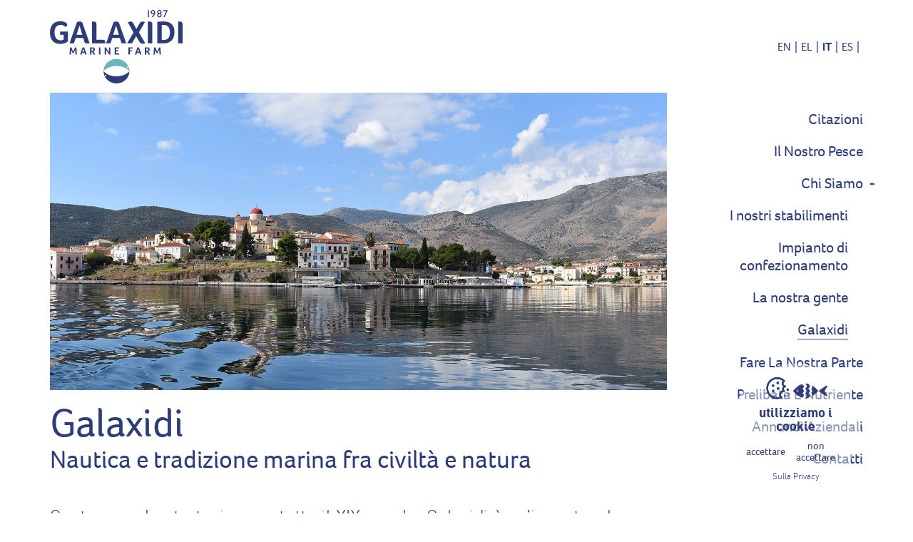

--- FILE ---
content_type: text/html; charset=UTF-8
request_url: https://www.galaxidi.com/it/galaxidi/
body_size: 11117
content:

<!DOCTYPE html>
<html>

<head>
	<meta charset="utf-8"><link data-minify="1" rel="stylesheet" href="https://www.galaxidi.com/wp-content/cache/min/1/icd2oli.css?ver=1767962001">
	<title>
		Galaxidi - Galaxidi Marine Farm | Galaxidi Marine Farm | Qualitative Fish Farming from Greece	</title>
<link data-rocket-prefetch href="https://www.gstatic.com" rel="dns-prefetch">
<link data-rocket-prefetch href="https://maps.googleapis.com" rel="dns-prefetch">
<link data-rocket-prefetch href="https://www.google.com" rel="dns-prefetch"><link rel="preload" data-rocket-preload as="image" href="https://www.galaxidi.com/wp-content/uploads/2020/11/1-DSC_0358.jpg" fetchpriority="high">

	<meta name="charset" content="utf-8">
	<meta name="viewport" content="width=device-width, initial-scale=1">
	<meta http-equiv="X-UA-Compatible" content="IE=edge">
	<meta name="theme-color" content="#2E3C7A">
	<meta name='robots' content='index, follow, max-image-preview:large, max-snippet:-1, max-video-preview:-1' />
<link rel="alternate" hreflang="en" href="https://www.galaxidi.com/galaxidi/" />
<link rel="alternate" hreflang="el" href="https://www.galaxidi.com/el/galaxidi/" />
<link rel="alternate" hreflang="it" href="https://www.galaxidi.com/it/galaxidi/" />
<link rel="alternate" hreflang="es" href="https://www.galaxidi.com/es/galaxidi/" />
<link rel="alternate" hreflang="x-default" href="https://www.galaxidi.com/galaxidi/" />

	<!-- This site is optimized with the Yoast SEO plugin v26.7 - https://yoast.com/wordpress/plugins/seo/ -->
	<title>Galaxidi - Galaxidi Marine Farm</title>
	<link rel="canonical" href="https://www.galaxidi.com/it/galaxidi/" />
	<meta property="og:locale" content="it_IT" />
	<meta property="og:type" content="article" />
	<meta property="og:title" content="Galaxidi - Galaxidi Marine Farm" />
	<meta property="og:description" content="Centro navale strategico per tutto il XIX secolo, Galaxidi è un’incantevole cittadina costiera immersa nella quiete e nella..." />
	<meta property="og:url" content="https://www.galaxidi.com/it/galaxidi/" />
	<meta property="og:site_name" content="Galaxidi Marine Farm" />
	<meta property="article:modified_time" content="2020-07-21T07:59:08+00:00" />
	<meta property="og:image" content="https://www.galaxidi.com/wp-content/uploads/2020/11/1-DSC_0358.jpg" />
	<meta property="og:image:width" content="1600" />
	<meta property="og:image:height" content="772" />
	<meta property="og:image:type" content="image/jpeg" />
	<meta name="twitter:card" content="summary_large_image" />
	<meta name="twitter:label1" content="Est. reading time" />
	<meta name="twitter:data1" content="1 minute" />
	<script type="application/ld+json" class="yoast-schema-graph">{"@context":"https://schema.org","@graph":[{"@type":"WebPage","@id":"https://www.galaxidi.com/it/galaxidi/","url":"https://www.galaxidi.com/it/galaxidi/","name":"Galaxidi - Galaxidi Marine Farm","isPartOf":{"@id":"https://www.galaxidi.com/#website"},"primaryImageOfPage":{"@id":"https://www.galaxidi.com/it/galaxidi/#primaryimage"},"image":{"@id":"https://www.galaxidi.com/it/galaxidi/#primaryimage"},"thumbnailUrl":"https://www.galaxidi.com/wp-content/uploads/2020/11/1-DSC_0358.jpg","datePublished":"2020-04-27T13:37:08+00:00","dateModified":"2020-07-21T07:59:08+00:00","breadcrumb":{"@id":"https://www.galaxidi.com/it/galaxidi/#breadcrumb"},"inLanguage":"it-IT","potentialAction":[{"@type":"ReadAction","target":["https://www.galaxidi.com/it/galaxidi/"]}]},{"@type":"ImageObject","inLanguage":"it-IT","@id":"https://www.galaxidi.com/it/galaxidi/#primaryimage","url":"https://www.galaxidi.com/wp-content/uploads/2020/11/1-DSC_0358.jpg","contentUrl":"https://www.galaxidi.com/wp-content/uploads/2020/11/1-DSC_0358.jpg","width":1600,"height":772},{"@type":"BreadcrumbList","@id":"https://www.galaxidi.com/it/galaxidi/#breadcrumb","itemListElement":[{"@type":"ListItem","position":1,"name":"Home","item":"https://www.galaxidi.com/it/"},{"@type":"ListItem","position":2,"name":"Galaxidi"}]},{"@type":"WebSite","@id":"https://www.galaxidi.com/#website","url":"https://www.galaxidi.com/","name":"Galaxidi Marine Farm","description":"Qualitative Fish Farming from Greece","publisher":{"@id":"https://www.galaxidi.com/#organization"},"potentialAction":[{"@type":"SearchAction","target":{"@type":"EntryPoint","urlTemplate":"https://www.galaxidi.com/?s={search_term_string}"},"query-input":{"@type":"PropertyValueSpecification","valueRequired":true,"valueName":"search_term_string"}}],"inLanguage":"it-IT"},{"@type":"Organization","@id":"https://www.galaxidi.com/#organization","name":"Galaxidi Marine Farm","url":"https://www.galaxidi.com/","logo":{"@type":"ImageObject","inLanguage":"it-IT","@id":"https://www.galaxidi.com/#/schema/logo/image/","url":"https://www.galaxidi.com/wp-content/uploads/2020/05/favicon.png","contentUrl":"https://www.galaxidi.com/wp-content/uploads/2020/05/favicon.png","width":521,"height":521,"caption":"Galaxidi Marine Farm"},"image":{"@id":"https://www.galaxidi.com/#/schema/logo/image/"}}]}</script>
	<!-- / Yoast SEO plugin. -->


<link rel='dns-prefetch' href='//code.jquery.com' />

<link rel="alternate" type="application/rss+xml" title="Galaxidi Marine Farm &raquo; Feed" href="https://www.galaxidi.com/it/feed/" />
<link rel="alternate" type="application/rss+xml" title="Galaxidi Marine Farm &raquo; Comments Feed" href="https://www.galaxidi.com/it/comments/feed/" />
<link rel="alternate" title="oEmbed (JSON)" type="application/json+oembed" href="https://www.galaxidi.com/it/wp-json/oembed/1.0/embed?url=https%3A%2F%2Fwww.galaxidi.com%2Fit%2Fgalaxidi%2F" />
<link rel="alternate" title="oEmbed (XML)" type="text/xml+oembed" href="https://www.galaxidi.com/it/wp-json/oembed/1.0/embed?url=https%3A%2F%2Fwww.galaxidi.com%2Fit%2Fgalaxidi%2F&#038;format=xml" />
<style id='wp-img-auto-sizes-contain-inline-css' type='text/css'>
img:is([sizes=auto i],[sizes^="auto," i]){contain-intrinsic-size:3000px 1500px}
/*# sourceURL=wp-img-auto-sizes-contain-inline-css */
</style>
<style id='wp-emoji-styles-inline-css' type='text/css'>

	img.wp-smiley, img.emoji {
		display: inline !important;
		border: none !important;
		box-shadow: none !important;
		height: 1em !important;
		width: 1em !important;
		margin: 0 0.07em !important;
		vertical-align: -0.1em !important;
		background: none !important;
		padding: 0 !important;
	}
/*# sourceURL=wp-emoji-styles-inline-css */
</style>
<link rel='stylesheet' id='wp-block-library-css' href='https://www.galaxidi.com/wp-includes/css/dist/block-library/style.min.css?ver=6.9' type='text/css' media='all' />
<style id='global-styles-inline-css' type='text/css'>
:root{--wp--preset--aspect-ratio--square: 1;--wp--preset--aspect-ratio--4-3: 4/3;--wp--preset--aspect-ratio--3-4: 3/4;--wp--preset--aspect-ratio--3-2: 3/2;--wp--preset--aspect-ratio--2-3: 2/3;--wp--preset--aspect-ratio--16-9: 16/9;--wp--preset--aspect-ratio--9-16: 9/16;--wp--preset--color--black: #000000;--wp--preset--color--cyan-bluish-gray: #abb8c3;--wp--preset--color--white: #ffffff;--wp--preset--color--pale-pink: #f78da7;--wp--preset--color--vivid-red: #cf2e2e;--wp--preset--color--luminous-vivid-orange: #ff6900;--wp--preset--color--luminous-vivid-amber: #fcb900;--wp--preset--color--light-green-cyan: #7bdcb5;--wp--preset--color--vivid-green-cyan: #00d084;--wp--preset--color--pale-cyan-blue: #8ed1fc;--wp--preset--color--vivid-cyan-blue: #0693e3;--wp--preset--color--vivid-purple: #9b51e0;--wp--preset--gradient--vivid-cyan-blue-to-vivid-purple: linear-gradient(135deg,rgb(6,147,227) 0%,rgb(155,81,224) 100%);--wp--preset--gradient--light-green-cyan-to-vivid-green-cyan: linear-gradient(135deg,rgb(122,220,180) 0%,rgb(0,208,130) 100%);--wp--preset--gradient--luminous-vivid-amber-to-luminous-vivid-orange: linear-gradient(135deg,rgb(252,185,0) 0%,rgb(255,105,0) 100%);--wp--preset--gradient--luminous-vivid-orange-to-vivid-red: linear-gradient(135deg,rgb(255,105,0) 0%,rgb(207,46,46) 100%);--wp--preset--gradient--very-light-gray-to-cyan-bluish-gray: linear-gradient(135deg,rgb(238,238,238) 0%,rgb(169,184,195) 100%);--wp--preset--gradient--cool-to-warm-spectrum: linear-gradient(135deg,rgb(74,234,220) 0%,rgb(151,120,209) 20%,rgb(207,42,186) 40%,rgb(238,44,130) 60%,rgb(251,105,98) 80%,rgb(254,248,76) 100%);--wp--preset--gradient--blush-light-purple: linear-gradient(135deg,rgb(255,206,236) 0%,rgb(152,150,240) 100%);--wp--preset--gradient--blush-bordeaux: linear-gradient(135deg,rgb(254,205,165) 0%,rgb(254,45,45) 50%,rgb(107,0,62) 100%);--wp--preset--gradient--luminous-dusk: linear-gradient(135deg,rgb(255,203,112) 0%,rgb(199,81,192) 50%,rgb(65,88,208) 100%);--wp--preset--gradient--pale-ocean: linear-gradient(135deg,rgb(255,245,203) 0%,rgb(182,227,212) 50%,rgb(51,167,181) 100%);--wp--preset--gradient--electric-grass: linear-gradient(135deg,rgb(202,248,128) 0%,rgb(113,206,126) 100%);--wp--preset--gradient--midnight: linear-gradient(135deg,rgb(2,3,129) 0%,rgb(40,116,252) 100%);--wp--preset--font-size--small: 13px;--wp--preset--font-size--medium: 20px;--wp--preset--font-size--large: 36px;--wp--preset--font-size--x-large: 42px;--wp--preset--spacing--20: 0.44rem;--wp--preset--spacing--30: 0.67rem;--wp--preset--spacing--40: 1rem;--wp--preset--spacing--50: 1.5rem;--wp--preset--spacing--60: 2.25rem;--wp--preset--spacing--70: 3.38rem;--wp--preset--spacing--80: 5.06rem;--wp--preset--shadow--natural: 6px 6px 9px rgba(0, 0, 0, 0.2);--wp--preset--shadow--deep: 12px 12px 50px rgba(0, 0, 0, 0.4);--wp--preset--shadow--sharp: 6px 6px 0px rgba(0, 0, 0, 0.2);--wp--preset--shadow--outlined: 6px 6px 0px -3px rgb(255, 255, 255), 6px 6px rgb(0, 0, 0);--wp--preset--shadow--crisp: 6px 6px 0px rgb(0, 0, 0);}:where(.is-layout-flex){gap: 0.5em;}:where(.is-layout-grid){gap: 0.5em;}body .is-layout-flex{display: flex;}.is-layout-flex{flex-wrap: wrap;align-items: center;}.is-layout-flex > :is(*, div){margin: 0;}body .is-layout-grid{display: grid;}.is-layout-grid > :is(*, div){margin: 0;}:where(.wp-block-columns.is-layout-flex){gap: 2em;}:where(.wp-block-columns.is-layout-grid){gap: 2em;}:where(.wp-block-post-template.is-layout-flex){gap: 1.25em;}:where(.wp-block-post-template.is-layout-grid){gap: 1.25em;}.has-black-color{color: var(--wp--preset--color--black) !important;}.has-cyan-bluish-gray-color{color: var(--wp--preset--color--cyan-bluish-gray) !important;}.has-white-color{color: var(--wp--preset--color--white) !important;}.has-pale-pink-color{color: var(--wp--preset--color--pale-pink) !important;}.has-vivid-red-color{color: var(--wp--preset--color--vivid-red) !important;}.has-luminous-vivid-orange-color{color: var(--wp--preset--color--luminous-vivid-orange) !important;}.has-luminous-vivid-amber-color{color: var(--wp--preset--color--luminous-vivid-amber) !important;}.has-light-green-cyan-color{color: var(--wp--preset--color--light-green-cyan) !important;}.has-vivid-green-cyan-color{color: var(--wp--preset--color--vivid-green-cyan) !important;}.has-pale-cyan-blue-color{color: var(--wp--preset--color--pale-cyan-blue) !important;}.has-vivid-cyan-blue-color{color: var(--wp--preset--color--vivid-cyan-blue) !important;}.has-vivid-purple-color{color: var(--wp--preset--color--vivid-purple) !important;}.has-black-background-color{background-color: var(--wp--preset--color--black) !important;}.has-cyan-bluish-gray-background-color{background-color: var(--wp--preset--color--cyan-bluish-gray) !important;}.has-white-background-color{background-color: var(--wp--preset--color--white) !important;}.has-pale-pink-background-color{background-color: var(--wp--preset--color--pale-pink) !important;}.has-vivid-red-background-color{background-color: var(--wp--preset--color--vivid-red) !important;}.has-luminous-vivid-orange-background-color{background-color: var(--wp--preset--color--luminous-vivid-orange) !important;}.has-luminous-vivid-amber-background-color{background-color: var(--wp--preset--color--luminous-vivid-amber) !important;}.has-light-green-cyan-background-color{background-color: var(--wp--preset--color--light-green-cyan) !important;}.has-vivid-green-cyan-background-color{background-color: var(--wp--preset--color--vivid-green-cyan) !important;}.has-pale-cyan-blue-background-color{background-color: var(--wp--preset--color--pale-cyan-blue) !important;}.has-vivid-cyan-blue-background-color{background-color: var(--wp--preset--color--vivid-cyan-blue) !important;}.has-vivid-purple-background-color{background-color: var(--wp--preset--color--vivid-purple) !important;}.has-black-border-color{border-color: var(--wp--preset--color--black) !important;}.has-cyan-bluish-gray-border-color{border-color: var(--wp--preset--color--cyan-bluish-gray) !important;}.has-white-border-color{border-color: var(--wp--preset--color--white) !important;}.has-pale-pink-border-color{border-color: var(--wp--preset--color--pale-pink) !important;}.has-vivid-red-border-color{border-color: var(--wp--preset--color--vivid-red) !important;}.has-luminous-vivid-orange-border-color{border-color: var(--wp--preset--color--luminous-vivid-orange) !important;}.has-luminous-vivid-amber-border-color{border-color: var(--wp--preset--color--luminous-vivid-amber) !important;}.has-light-green-cyan-border-color{border-color: var(--wp--preset--color--light-green-cyan) !important;}.has-vivid-green-cyan-border-color{border-color: var(--wp--preset--color--vivid-green-cyan) !important;}.has-pale-cyan-blue-border-color{border-color: var(--wp--preset--color--pale-cyan-blue) !important;}.has-vivid-cyan-blue-border-color{border-color: var(--wp--preset--color--vivid-cyan-blue) !important;}.has-vivid-purple-border-color{border-color: var(--wp--preset--color--vivid-purple) !important;}.has-vivid-cyan-blue-to-vivid-purple-gradient-background{background: var(--wp--preset--gradient--vivid-cyan-blue-to-vivid-purple) !important;}.has-light-green-cyan-to-vivid-green-cyan-gradient-background{background: var(--wp--preset--gradient--light-green-cyan-to-vivid-green-cyan) !important;}.has-luminous-vivid-amber-to-luminous-vivid-orange-gradient-background{background: var(--wp--preset--gradient--luminous-vivid-amber-to-luminous-vivid-orange) !important;}.has-luminous-vivid-orange-to-vivid-red-gradient-background{background: var(--wp--preset--gradient--luminous-vivid-orange-to-vivid-red) !important;}.has-very-light-gray-to-cyan-bluish-gray-gradient-background{background: var(--wp--preset--gradient--very-light-gray-to-cyan-bluish-gray) !important;}.has-cool-to-warm-spectrum-gradient-background{background: var(--wp--preset--gradient--cool-to-warm-spectrum) !important;}.has-blush-light-purple-gradient-background{background: var(--wp--preset--gradient--blush-light-purple) !important;}.has-blush-bordeaux-gradient-background{background: var(--wp--preset--gradient--blush-bordeaux) !important;}.has-luminous-dusk-gradient-background{background: var(--wp--preset--gradient--luminous-dusk) !important;}.has-pale-ocean-gradient-background{background: var(--wp--preset--gradient--pale-ocean) !important;}.has-electric-grass-gradient-background{background: var(--wp--preset--gradient--electric-grass) !important;}.has-midnight-gradient-background{background: var(--wp--preset--gradient--midnight) !important;}.has-small-font-size{font-size: var(--wp--preset--font-size--small) !important;}.has-medium-font-size{font-size: var(--wp--preset--font-size--medium) !important;}.has-large-font-size{font-size: var(--wp--preset--font-size--large) !important;}.has-x-large-font-size{font-size: var(--wp--preset--font-size--x-large) !important;}
/*# sourceURL=global-styles-inline-css */
</style>

<style id='classic-theme-styles-inline-css' type='text/css'>
/*! This file is auto-generated */
.wp-block-button__link{color:#fff;background-color:#32373c;border-radius:9999px;box-shadow:none;text-decoration:none;padding:calc(.667em + 2px) calc(1.333em + 2px);font-size:1.125em}.wp-block-file__button{background:#32373c;color:#fff;text-decoration:none}
/*# sourceURL=/wp-includes/css/classic-themes.min.css */
</style>
<link data-minify="1" rel='stylesheet' id='vendor-css' href='https://www.galaxidi.com/wp-content/cache/min/1/wp-content/themes/gsm_theme/css/vendor.css?ver=1767962001' type='text/css' media='all' />
<link data-minify="1" rel='stylesheet' id='main_css-css' href='https://www.galaxidi.com/wp-content/cache/min/1/wp-content/themes/gsm_theme/css/main.css?ver=1767962001' type='text/css' media='all' />
<link rel='stylesheet' id='wp-block-paragraph-css' href='https://www.galaxidi.com/wp-includes/blocks/paragraph/style.min.css?ver=6.9' type='text/css' media='all' />
<script data-minify="1" type="text/javascript" src="https://www.galaxidi.com/wp-content/cache/min/1/jquery-3.4.1.min.js?ver=1767962001" id="jquery-js"></script>
<link rel="https://api.w.org/" href="https://www.galaxidi.com/it/wp-json/" /><link rel="alternate" title="JSON" type="application/json" href="https://www.galaxidi.com/it/wp-json/wp/v2/pages/1284" /><link rel="EditURI" type="application/rsd+xml" title="RSD" href="https://www.galaxidi.com/xmlrpc.php?rsd" />
<meta name="generator" content="WordPress 6.9" />
<link rel='shortlink' href='https://www.galaxidi.com/it/?p=1284' />
<meta name="generator" content="WPML ver:4.8.6 stt:1,13,27,2;" />
<link rel="icon" href="https://www.galaxidi.com/wp-content/uploads/2020/05/cropped-favicon-150x150.png" sizes="32x32" />
<link rel="icon" href="https://www.galaxidi.com/wp-content/uploads/2020/05/cropped-favicon-300x300.png" sizes="192x192" />
<link rel="apple-touch-icon" href="https://www.galaxidi.com/wp-content/uploads/2020/05/cropped-favicon-300x300.png" />
<meta name="msapplication-TileImage" content="https://www.galaxidi.com/wp-content/uploads/2020/05/cropped-favicon-300x300.png" />
		<style type="text/css" id="wp-custom-css">
			.grecaptcha-badge {
	display:none!important;
}		</style>
						<style type="text/css" id="c4wp-checkout-css">
					.woocommerce-checkout .c4wp_captcha_field {
						margin-bottom: 10px;
						margin-top: 15px;
						position: relative;
						display: inline-block;
					}
				</style>
								<style type="text/css" id="c4wp-v3-lp-form-css">
					.login #login, .login #lostpasswordform {
						min-width: 350px !important;
					}
					.wpforms-field-c4wp iframe {
						width: 100% !important;
					}
				</style>
							<style type="text/css" id="c4wp-v3-lp-form-css">
				.login #login, .login #lostpasswordform {
					min-width: 350px !important;
				}
				.wpforms-field-c4wp iframe {
					width: 100% !important;
				}
			</style>
			<link data-minify="1" rel='stylesheet' id='banner-css' href='https://www.galaxidi.com/wp-content/cache/min/1/wp-content/plugins/floating-banner/css/banner.css?ver=1767962001' type='text/css' media='all' />
<style id="rocket-lazyrender-inline-css">[data-wpr-lazyrender] {content-visibility: auto;}</style><meta name="generator" content="WP Rocket 3.20.3" data-wpr-features="wpr_minify_js wpr_preconnect_external_domains wpr_automatic_lazy_rendering wpr_oci wpr_minify_css wpr_desktop" /></head>


<body class="wp-singular page-template page-template-template-presentation page-template-template-presentation-php page page-id-1284 wp-embed-responsive wp-theme-gsm_theme" >
		<style>
			.splash-fish-wrapper {
				position: fixed;
				width: 100%;
				height: 100%;
				top: 0;
				left: 0;
				z-index: 9999;
				background-color: #fefcfe;
				display: flex;
				justify-content: center;
				align-items: center;
				transition: opacity 300ms ease-in-out;
			}
			body.loaded .splash-fish-wrapper{
				opacity: 0;
			}

			.splash-fish {
				max-width: calc(100% - 30px);
			}


		</style>
		<div  class="splash-fish-wrapper" id="pageLoader">
			<img class="splash-fish" src="https://www.galaxidi.com/wp-content/themes/gsm_theme/assets/img/loading.gif" alt="Page Loading">
		</div>
    	<!-- HEADER -->
		<header  class="header">
	    <div  class="container absolute-header">
	        <div  class="logo">
	            <a href="https://www.galaxidi.com/it/">
	                <img class="logo-image" src="https://www.galaxidi.com/wp-content/themes/gsm_theme/assets/img/logo-white.svg" alt="Galaxidi marine Farm logo">
	                <img class="logo-image-mobile" src="https://www.galaxidi.com/wp-content/themes/gsm_theme/assets/img/icon-white.svg" alt="Galaxidi marine Farm logo">
	            </a>
	        </div>

	        <div  class="d-flex align-items-center">
	            <!-- Social Media -->
	            <div  class="social-media-container">
																            </div>
	            <!-- .Social Media -->

	            <!-- Language Switcher -->
	            <nav class="wpml-ls-container" aria-label="Language">
					<div class="wpml-ls-statics-shortcode_actions wpml-ls language-selector text-center text-uppercase"><a class="wpml-ls-slot-shortcode_actions wpml-ls-item wpml-ls-item-en    language" href="https://www.galaxidi.com/galaxidi/">
                  <abbr title="English">en</abbr>
                </a><span aria-hidden="true" class="wpml-slash">|</span><a class="wpml-ls-slot-shortcode_actions wpml-ls-item wpml-ls-item-el    language" href="https://www.galaxidi.com/el/galaxidi/">
                  <abbr title="Ελληνικα">el</abbr>
                </a><span aria-hidden="true" class="wpml-slash">|</span><a class="wpml-ls-slot-shortcode_actions wpml-ls-item wpml-ls-item-it   wpml-ls-current-language language" href="https://www.galaxidi.com/it/galaxidi/">
                  <abbr title="Italiano">it</abbr>
                </a><span aria-hidden="true" class="wpml-slash">|</span><a class="wpml-ls-slot-shortcode_actions wpml-ls-item wpml-ls-item-es    language" href="https://www.galaxidi.com/es/galaxidi/">
                  <abbr title="Español">es</abbr>
                </a><span aria-hidden="true" class="wpml-slash">|</span></div>	            </nav>
	            <!-- .Language Switcher -->
	        </div>

	        <button class="btn btn-burger menu-toggle">
	            <span class="sr-only">Open Menu</span>
	            <span class="burger" aria-hidden="true">
	                <span class="line"></span>
	                <span class="line"></span>
	                <span class="line"></span>
	            </span>
	        </button>
	    </div>
	    <div  class="container sticky-header">
	        <div  class="logo">
	            <a href="https://www.galaxidi.com/it/">
	                <img class="logo-image" src="https://www.galaxidi.com/wp-content/themes/gsm_theme/assets/img/logo.svg" alt="Galaxidi marine Farm logo">
	                <img class="logo-image-mobile" src="https://www.galaxidi.com/wp-content/themes/gsm_theme/assets/img/icon.svg" alt="Galaxidi marine Farm logo">
	            </a>
	        </div>

	        <!-- Language Switcher -->
	        <nav class="wpml-ls-container" aria-label="Language">
				<div class="wpml-ls-statics-shortcode_actions wpml-ls language-selector text-center text-uppercase"><a class="wpml-ls-slot-shortcode_actions wpml-ls-item wpml-ls-item-en    language" href="https://www.galaxidi.com/galaxidi/">
                  <abbr title="English">en</abbr>
                </a><span aria-hidden="true" class="wpml-slash">|</span><a class="wpml-ls-slot-shortcode_actions wpml-ls-item wpml-ls-item-el    language" href="https://www.galaxidi.com/el/galaxidi/">
                  <abbr title="Ελληνικα">el</abbr>
                </a><span aria-hidden="true" class="wpml-slash">|</span><a class="wpml-ls-slot-shortcode_actions wpml-ls-item wpml-ls-item-it   wpml-ls-current-language language" href="https://www.galaxidi.com/it/galaxidi/">
                  <abbr title="Italiano">it</abbr>
                </a><span aria-hidden="true" class="wpml-slash">|</span><a class="wpml-ls-slot-shortcode_actions wpml-ls-item wpml-ls-item-es    language" href="https://www.galaxidi.com/es/galaxidi/">
                  <abbr title="Español">es</abbr>
                </a><span aria-hidden="true" class="wpml-slash">|</span></div>	        </nav>
	        <!-- .Language Switcher -->

	        <button class="btn btn-burger menu-toggle">
	            <span class="sr-only">Open Menu</span>
	            <span class="burger" aria-hidden="true">
	                <span class="line"></span>
	                <span class="line"></span>
	                <span class="line"></span>
	            </span>
	        </button>
	    </div>
	</header>
	<main >
	    <div  class="main-sidebar">

	        <div  class="btn-burger-container">
	            <button class="btn btn-burger menu-toggle">
	                <span class="sr-only">Close Menu</span>
	                <span class="burger" aria-hidden="true">
	                    <span class="line"></span>
	                    <span class="line"></span>
	                    <span class="line"></span>
	                </span>
	            </button>
	        </div>

	        <!-- Language Switcher -->
	        <nav class="wpml-ls-container d-lg-none" aria-label="Language">
				<div class="wpml-ls-statics-shortcode_actions wpml-ls language-selector text-center text-uppercase"><a class="wpml-ls-slot-shortcode_actions wpml-ls-item wpml-ls-item-en    language" href="https://www.galaxidi.com/galaxidi/">
                  <abbr title="English">en</abbr>
                </a><span aria-hidden="true" class="wpml-slash">|</span><a class="wpml-ls-slot-shortcode_actions wpml-ls-item wpml-ls-item-el    language" href="https://www.galaxidi.com/el/galaxidi/">
                  <abbr title="Ελληνικα">el</abbr>
                </a><span aria-hidden="true" class="wpml-slash">|</span><a class="wpml-ls-slot-shortcode_actions wpml-ls-item wpml-ls-item-it   wpml-ls-current-language language" href="https://www.galaxidi.com/it/galaxidi/">
                  <abbr title="Italiano">it</abbr>
                </a><span aria-hidden="true" class="wpml-slash">|</span><a class="wpml-ls-slot-shortcode_actions wpml-ls-item wpml-ls-item-es    language" href="https://www.galaxidi.com/es/galaxidi/">
                  <abbr title="Español">es</abbr>
                </a><span aria-hidden="true" class="wpml-slash">|</span></div>	        </nav>
	        <!-- .Language Switcher -->

	        <!-- Main Menu -->
	        <nav aria-label="Main" class="header-nav-container">
				<ul id="headerNav" class="header-nav nav"><li id="menu-item-1474" class="menu-item menu-item-type-post_type menu-item-object-page menu-item-home menu-item-1474"><a href="https://www.galaxidi.com/it/">Citazioni</a></li>
<li id="menu-item-1475" class="menu-item menu-item-type-post_type menu-item-object-page menu-item-1475"><a href="https://www.galaxidi.com/it/our-fish/">Il Nostro Pesce</a></li>
<li id="menu-item-1477" class="menu-item menu-item-type-post_type menu-item-object-page current-menu-ancestor current-menu-parent current_page_parent current_page_ancestor menu-item-has-children menu-item-1477"><a href="https://www.galaxidi.com/it/about-us/">Chi Siamo</a>
<ul class="sub-menu">
	<li id="menu-item-1478" class="menu-item menu-item-type-post_type menu-item-object-page menu-item-1478"><a href="https://www.galaxidi.com/it/facilities/">I nostri stabilimenti</a></li>
	<li id="menu-item-2143" class="menu-item menu-item-type-post_type menu-item-object-page menu-item-2143"><a href="https://www.galaxidi.com/it/our-packing-station/">Impianto di confezionamento</a></li>
	<li id="menu-item-1479" class="menu-item menu-item-type-post_type menu-item-object-page menu-item-1479"><a href="https://www.galaxidi.com/it/our-people/">La nostra gente</a></li>
	<li id="menu-item-1480" class="menu-item menu-item-type-post_type menu-item-object-page current-menu-item page_item page-item-1284 current_page_item menu-item-1480"><a href="https://www.galaxidi.com/it/galaxidi/" aria-current="page">Galaxidi</a></li>
</ul>
</li>
<li id="menu-item-1481" class="menu-item menu-item-type-post_type menu-item-object-page menu-item-1481"><a href="https://www.galaxidi.com/it/giving-back/">Fare La Nostra Parte</a></li>
<li id="menu-item-1504" class="menu-item menu-item-type-post_type_archive menu-item-object-recipe menu-item-1504"><a href="https://www.galaxidi.com/it/recipe/">Prelibata E Nutriente</a></li>
<li id="menu-item-2709" class="menu-item menu-item-type-post_type menu-item-object-page menu-item-2709"><a href="https://www.galaxidi.com/it/our-news/">Annunci Aziendali</a></li>
<li id="menu-item-1482" class="menu-item menu-item-type-post_type menu-item-object-page menu-item-1482"><a href="https://www.galaxidi.com/it/contact/">Contatti</a></li>
</ul>	        </nav>
	        <!-- .Main Menu -->

	        <!-- Social Media -->
	        <div class="social-media-container">
													        </div>
	        <!-- .Social Media -->

	    </div>
	    <!-- .HEADER -->



    <!-- CONTENT -->
    <div  class="main-content ">
        <article  class="top-section container">
			<header class="mb-lg-45 mb-20">
									<img fetchpriority="high" class="top-featured-image featured-image mb-15" src="https://www.galaxidi.com/wp-content/uploads/2020/11/1-DSC_0358.jpg" alt="1-DSC_0358">
				                <h1 class="page-title">Galaxidi</h1>
                <p class="page-subtitle">Nautica e tradizione marina fra civiltà e natura</p>
            </header>
            <div>
                <!-- Desktop -->
                <div class="lead d-none d-lg-block mb-130">
				
<p>Centro navale strategico per tutto il XIX secolo, Galaxidi è un’incantevole cittadina costiera immersa nella quiete e nella natura. Avvolta dalle pittoresche montagne della Focide, a poca distanza dalle antiche rovine di Delfi, è una piccola gemma che irradia storia e bellezza in tutto il golfo di Corinto. Con le sue stradine di pietra punteggiate di giardini e rigogliose buganvillee, le signorili dimore dei vecchi capitani e il suo porticciolo gremito di gozzi ed eleganti barche a vela, Galaxidi irradia la gloria di un’antica città marinara fiera del suo passato e delle sue tradizioni. Una piacevole passeggiata collega il vecchio porto di Hirolakas, un tempo cuore delle grandi attività nautiche, al nuovo porto animato da baretti, caffè e ottimi ristoranti di pesce. Sull’altra sponda del porto, un bosco incontaminato sovrasta le riparate spiagge di ciottoli che formano la baia. Meta ideale in ogni stagione dell’anno, Galaxidi è un rifugio invitante che attira turisti da tutto il mondo.</p>
                </div>
                <!-- Desktop -->

				<!-- Mobile  -->
				                <div class="swiper-container content-slider d-lg-none mb-45">
                    <div class="swiper-wrapper">
													<div class="swiper-slide">
								<p><p>Centro navale strategico per tutto il XIX secolo, Galaxidi è un’incantevole cittadina costiera immersa nella quiete e nella natura. Avvolta dalle pittoresche montagne della Focide, a poca distanza dalle antiche rovine di Delfi, è una piccola gemma che irradia storia e bellezza in tutto il golfo di Corinto. Con le sue stradine di pietra punteggiate di giardini e rigogliose buganvillee, le signorili dimore dei vecchi capitani e il suo porticciolo gremito di gozzi ed eleganti barche a vela, Galaxidi irradia la gloria di un’antica città marinara fiera del suo passato e delle sue tradizioni. Una piacevole passeggiata collega il vecchio porto di Hirolakas, un tempo cuore delle grandi attività nautiche, al nuovo porto animato da baretti, caffè e ottimi ristoranti di pesce. Sull’altra sponda del porto, un bosco incontaminato sovrasta le riparate spiagge di ciottoli che formano la baia. Meta ideale in ogni stagione dell’anno, Galaxidi è un rifugio invitante che attira turisti da tutto il mondo.</p></p>
							</div>
						                    </div>
                    <!-- Add Pagination -->
                    <div class="swiper-pagination"></div>
                </div>
                <!-- .Mobile  -->
			</div>

			
							<section class="galaxidi-people-section quote">
											<div class="featured-image-wrapper">
							<img class="featured-image img-fluid" src="https://www.galaxidi.com/wp-content/uploads/2020/04/IMG_5276-A.jpg" alt="IMG_5276 A">
						</div>
						<div class="content-wrapper d-flex align-items-center justify-content-center">
							<p class="h2">Nel XIX secolo Galaxidi era un centro navale di importanza strategica</p>
						</div>
									</section>
							
									<section class="galaxidi-people-section">
						<h2 class="d-md-none font-weight-bold">Visita il Museo di Storia Navale di Galaxidi </h2>
						<div class="content-wrapper">
							<h2 class="d-none d-md-block">Visita il Museo di Storia Navale di Galaxidi </h2>
							<div class="post-content">
								<p>Uno dei luoghi di maggior interesse culturale a Galaxidi è il suo Museo di Storia Navale. Il museo ospita un’interessante raccolta di strumenti nautici, diari di bordo e registri navali, nonché una ricca collezione di dipinti di barche e di navi costruite a Galaxidi. L’atmosfera è arricchita delle splendide polene lignee di velieri ottocenteschi che, insieme al resto della collezione, documentano la lunga tradizione nautica e la ricca storia della cittadina.</p>
							</div>
						</div>
						<div class="featured-image-wrapper">
							<img class="featured-image img-fluid" src="https://www.galaxidi.com/wp-content/uploads/2020/07/galaxidi-museum.jpg" alt="galaxidi-museum">
						</div>
					</section>
			
					        </article>
    </div>
    <!-- .CONTENT -->




<div  class="cookie-banner-wrapper">
	<div  class="cookie-banner">
		<img class="cookie-icon" src="https://www.galaxidi.com/wp-content/themes/gsm_theme/assets/img/fish-cookie.png" alt="">
		<div class="cookie-notice">utilizziamo i cookie</div>
		<div class="cookie-buttons">
			<button class="btn btn-link" id="acceptCookies" type="button">accettare</button>
			<button class="btn btn-link" id="declineCookies"  type="button">non accettare</button>
		</div>
		<a class="cookie-info" href="https://www.galaxidi.com/wp-content/uploads/2020/09/GMF_Privacy_IT.pdf" target="_blank">Sulla Privacy</a>
	</div>
		 <!-- FOOTER -->
		 </main>
	 <a href="#" class="back-to-top">
	     <svg xmlns="http://www.w3.org/2000/svg" viewBox="0 0 42 42">
	         <circle cx="21" cy="21" r="21" fill="#a2a2a2" opacity="0.394" />
	         <g transform="translate(31.23 26.031) rotate(180)">
	             <path d="M0,0,10.615,11.031,21.231,0" transform="translate(0)" fill="none" stroke="#fff" stroke-width="3" />
	         </g>
	     </svg>
	     <span class="sr-only">Back to top</span>
	 </a>
	 <footer data-wpr-lazyrender="1" class="footer" id="footer">
	     <div class="container">
	         <div class="row">
	             <div class="col-xl-2 col-lg-3 footer-col footer-col-brand">
	                 <h2 class="logo"><span class="line-1">GALAXIDI</span> <span class="line-2">MARINE FARM</span></h2>
	             </div>
	             <nav class="col-xl-2 col-lg-3 footer-col footer-col-nav">
					<ul id="headerNav" class="nav flex-column"><li id="menu-item-1492" class="menu-item menu-item-type-post_type menu-item-object-page menu-item-1492"><a href="https://www.galaxidi.com/it/our-fish/">Il Nostro Pesce</a></li>
<li id="menu-item-1494" class="menu-item menu-item-type-post_type menu-item-object-page menu-item-1494"><a href="https://www.galaxidi.com/it/about-us/">Chi Siamo</a></li>
<li id="menu-item-2013" class="menu-item menu-item-type-post_type menu-item-object-page menu-item-2013"><a href="https://www.galaxidi.com/it/giving-back/">Fare La Nostra Parte</a></li>
</ul>
	             </nav>
	             <nav class="col-xl-2 col-lg-3 footer-col footer-col-nav">
					<ul id="headerNav" class="nav flex-column"><li id="menu-item-2014" class="menu-item menu-item-type-post_type_archive menu-item-object-recipe menu-item-2014"><a href="https://www.galaxidi.com/it/recipe/">Prelibata E Nutriente</a></li>
<li id="menu-item-2710" class="menu-item menu-item-type-post_type menu-item-object-page menu-item-2710"><a href="https://www.galaxidi.com/it/our-news/">Annunci Aziendali</a></li>
<li id="menu-item-1500" class="menu-item menu-item-type-post_type menu-item-object-page menu-item-1500"><a href="https://www.galaxidi.com/it/contact/">Contatti</a></li>
</ul>	             </nav>
	             <div class="col-lg-3 offset-xl-3 footer-col footer-col-contact">
	                 <h3>Contatti</h3>
	                 <address class="contact-info-adresss">
					 GALAXIDI MARINE FARM S.A.<br />
ANEMOKAMPI PLACE,<br />
GR 332 00 - GALAXIDI	                 </address>
	                 <div class="contact-info-details">
	                     <p>T: <a href="tel:+302265041840">+30 2265041840-3</a></p>
						 	                     <p><a href="malto:info@galaxidi.com"> E: info@galaxidi.com</a></p>
	                 </div>
	             </div>
	             <div class="col-12 copyright">
	                 <span>2026 © Galaxidi Marine Farm. All Rights Reserved. <a href="https://www.galaxidi.com/wp-content/uploads/2020/09/GMF_Privacy_IT.pdf" target="_blank">Privacy Policy</a> | <a href="https://www.galaxidi.com/wp-content/uploads/2020/09/TERMS_OF_USE_IT-GMF.pdf"  target="_blank">Terms of Use</a> | <a href="https://www.reddesignconsultants.com/" target="_blank" rel="nofollow">Branding by Red Design Consultants</a> | <a href="https://stonewave.net" target="_blank" rel="nofollow">Powered by Stonewave</a></span>
	             </div>
	         </div>
	     </div>
	 </footer>
	 <!-- .FOOTER -->

		<script type="text/javascript" src="https://maps.googleapis.com/maps/api/js?key=AIzaSyDhsur0syKm7W313Qrp5MaAbnkQdY8NfZA"></script>
		 <script type="speculationrules">
{"prefetch":[{"source":"document","where":{"and":[{"href_matches":"/it/*"},{"not":{"href_matches":["/wp-*.php","/wp-admin/*","/wp-content/uploads/*","/wp-content/*","/wp-content/plugins/*","/wp-content/themes/gsm_theme/*","/it/*\\?(.+)"]}},{"not":{"selector_matches":"a[rel~=\"nofollow\"]"}},{"not":{"selector_matches":".no-prefetch, .no-prefetch a"}}]},"eagerness":"conservative"}]}
</script>
		<script type="text/javascript">
			function dnd_cf7_generateUUIDv4() {
				const bytes = new Uint8Array(16);
				crypto.getRandomValues(bytes);
				bytes[6] = (bytes[6] & 0x0f) | 0x40; // version 4
				bytes[8] = (bytes[8] & 0x3f) | 0x80; // variant 10
				const hex = Array.from(bytes, b => b.toString(16).padStart(2, "0")).join("");
				return hex.replace(/^(.{8})(.{4})(.{4})(.{4})(.{12})$/, "$1-$2-$3-$4-$5");
			}

			document.addEventListener("DOMContentLoaded", function() {
				if ( ! document.cookie.includes("wpcf7_guest_user_id")) {
					document.cookie = "wpcf7_guest_user_id=" + dnd_cf7_generateUUIDv4() + "; path=/; max-age=" + (12 * 3600) + "; samesite=Lax";
				}
			});
		</script>
	<script data-minify="1" type="text/javascript" src="https://www.galaxidi.com/wp-content/cache/min/1/wp-content/themes/gsm_theme/js/vendor.js?ver=1767962001" id="vendor_js-js"></script>
<script data-minify="1" type="text/javascript" src="https://www.galaxidi.com/wp-content/cache/min/1/wp-content/themes/gsm_theme/js/main.js?ver=1767962001" id="main_js-js"></script>
<script data-minify="1" type="text/javascript" src="https://www.galaxidi.com/wp-content/cache/min/1/wp-content/themes/gsm_theme/js/runtime.js?ver=1767962001" id="runtime_js-js"></script>
<script type="text/javascript" id="sw-script-handle-js-extra">
/* <![CDATA[ */
var sw_php_vars = {"themeUrl":"https://www.galaxidi.com/wp-content/themes/gsm_theme","analyticsScript":""};
//# sourceURL=sw-script-handle-js-extra
/* ]]> */
</script>
<script data-minify="1" type="text/javascript" src="https://www.galaxidi.com/wp-content/cache/min/1/wp-content/themes/gsm_theme/js/main.js?ver=1767962001" id="sw-script-handle-js"></script>
<script type="text/javascript" src="https://www.google.com/recaptcha/api.js?render=6LdhDyYsAAAAAOTe1c-9gcM2aMtVgRgerp7y4Q6q&amp;ver=3.0" id="google-recaptcha-js"></script>
<script type="text/javascript" src="https://www.galaxidi.com/wp-includes/js/dist/vendor/wp-polyfill.min.js?ver=3.15.0" id="wp-polyfill-js"></script>
<script type="text/javascript" id="wpcf7-recaptcha-js-before">
/* <![CDATA[ */
var wpcf7_recaptcha = {
    "sitekey": "6LdhDyYsAAAAAOTe1c-9gcM2aMtVgRgerp7y4Q6q",
    "actions": {
        "homepage": "homepage",
        "contactform": "contactform"
    }
};
//# sourceURL=wpcf7-recaptcha-js-before
/* ]]> */
</script>
<script data-minify="1" type="text/javascript" src="https://www.galaxidi.com/wp-content/cache/min/1/wp-content/plugins/contact-form-7/modules/recaptcha/index.js?ver=1767962001" id="wpcf7-recaptcha-js"></script>
<script data-minify="1" type="text/javascript" src="https://www.galaxidi.com/wp-content/cache/min/1/wp-content/plugins/floating-banner/js/banner-animation.js?ver=1767962001" id="banner_js-js"></script>
<!-- CAPTCHA added with CAPTCHA 4WP plugin. More information: https://captcha4wp.com -->			<script  id="c4wp-recaptcha-js" src="https://www.google.com/recaptcha/api.js?render=6LdhDyYsAAAAAOTe1c-9gcM2aMtVgRgerp7y4Q6q&#038;hl=en"></script>
			<script id="c4wp-inline-js" type="text/javascript">
				/* @v3-js:start */
					let c4wp_onloadCallback = function() {
						for ( var i = 0; i < document.forms.length; i++ ) {
							let form 		   = document.forms[i];
							let captcha_div    = form.querySelector( '.c4wp_captcha_field_div:not(.rendered)' );
							let jetpack_sso    = form.querySelector( '#jetpack-sso-wrap' );
							var wcblock_submit = form.querySelector( '.wc-block-components-checkout-place-order-button' );
							var has_wc_submit  = null !== wcblock_submit;
							
							if ( null === captcha_div && ! has_wc_submit || form.id == 'create-group-form' ) {	
								if ( ! form.parentElement.classList.contains( 'nf-form-layout' ) ) {
									continue;
								}
							
							}
							if ( ! has_wc_submit ) {
								if ( !( captcha_div.offsetWidth || captcha_div.offsetHeight || captcha_div.getClientRects().length ) ) {					    	
									if ( jetpack_sso == null && ! form.classList.contains( 'woocommerce-form-login' ) ) {
										continue;
									}
								}
							}

							let alreadyCloned = form.querySelector( '.c4wp-submit' );
							if ( null != alreadyCloned ) {
								continue;
							}

							let foundSubmitBtn = form.querySelector( '#signup-form [type=submit], [type=submit]:not(#group-creation-create):not([name="signup_submit"]):not([name="ac_form_submit"]):not(.verify-captcha)' );
							let cloned = false;
							let clone  = false;

							// Submit button found, clone it.
							if ( foundSubmitBtn ) {
								clone = foundSubmitBtn.cloneNode(true);
								clone.classList.add( 'c4wp-submit' );
								clone.removeAttribute( 'onclick' );
								clone.removeAttribute( 'onkeypress' );
								if ( foundSubmitBtn.parentElement.form === null ) {
									foundSubmitBtn.parentElement.prepend(clone);
								} else {
									foundSubmitBtn.parentElement.insertBefore( clone, foundSubmitBtn );
								}
								foundSubmitBtn.style.display = "none";
								captcha_div                  = form.querySelector( '.c4wp_captcha_field_div' );
								cloned = true;
							}

							// WC block checkout clone btn.
							if ( has_wc_submit && ! form.classList.contains( 'c4wp-primed' ) ) {
								clone = wcblock_submit.cloneNode(true);
								clone.classList.add( 'c4wp-submit' );
								clone.classList.add( 'c4wp-clone' );
								clone.removeAttribute( 'onclick' );
								clone.removeAttribute( 'onkeypress' );
								if ( wcblock_submit.parentElement.form === null ) {
									wcblock_submit.parentElement.prepend(clone);
								} else {
									wcblock_submit.parentElement.insertBefore( clone, wcblock_submit );
								}
								wcblock_submit.style.display = "none";

								clone.addEventListener('click', function( e ){
									if ( form.classList.contains( 'c4wp_v2_fallback_active' ) ) {
										jQuery( form ).find( '.wc-block-components-checkout-place-order-button:not(.c4wp-submit)' ).click(); 
										return true;
									} else {
										grecaptcha.execute( '6LdhDyYsAAAAAOTe1c-9gcM2aMtVgRgerp7y4Q6q', ).then( function( data ) {
											form.classList.add( 'c4wp-primed' );
										});	
									}

								});
								foundSubmitBtn = wcblock_submit;
								cloned = true;
							}
							
							// Clone created, listen to its click.
							if ( cloned ) {
								clone.addEventListener( 'click', function ( event ) {
									logSubmit( event, 'cloned', form, foundSubmitBtn );
								});
							// No clone, execute and watch for form submission.
							} else {
								grecaptcha.execute(
									'6LdhDyYsAAAAAOTe1c-9gcM2aMtVgRgerp7y4Q6q',
								).then( function( data ) {
									var responseElem = form.querySelector( '.c4wp_response' );
									if ( responseElem == null ) {
										var responseElem = document.querySelector( '.c4wp_response' );
									}
									if ( responseElem != null ) {
										responseElem.setAttribute( 'value', data );	
									}									
								});

								// Anything else.
								form.addEventListener( 'submit', function ( event ) {
									logSubmit( event, 'other', form );
								});	
							}

							function logSubmit( event, form_type = '', form, foundSubmitBtn ) {
								// Standard v3 check.
								if ( ! form.classList.contains( 'c4wp_v2_fallback_active' ) && ! form.classList.contains( 'c4wp_verified' ) ) {
									event.preventDefault();
									try {
										grecaptcha.execute(
											'6LdhDyYsAAAAAOTe1c-9gcM2aMtVgRgerp7y4Q6q',
										).then( function( data ) {	
											var responseElem = form.querySelector( '.c4wp_response' );
											if ( responseElem == null ) {
												var responseElem = document.querySelector( '.c4wp_response' );
											}
											
											responseElem.setAttribute( 'value', data );	

											if ( form.classList.contains( 'wc-block-checkout__form' ) ) {
												// WC block checkout.
												let input = document.querySelector('input[id*="c4wp-wc-checkout"]'); 
												let lastValue = input.value;
												var token = data;
												input.value = token;
												let event = new Event('input', { bubbles: true });
												event.simulated = true;
												let tracker = input._valueTracker;
												if (tracker) {
													tracker.setValue( lastValue );
												}
												input.dispatchEvent(event)												
											}

											
											// Submit as usual.
											if ( foundSubmitBtn ) {
												foundSubmitBtn.click();
											} else if ( form.classList.contains( 'wc-block-checkout__form' ) ) {
												jQuery( form ).find( '.wc-block-components-checkout-place-order-button:not(.c4wp-submit)' ).click(); 
											} else {
												
												if ( typeof form.submit === 'function' ) {
													form.submit();
												} else {
													HTMLFormElement.prototype.submit.call(form);
												}
											}

											return true;
										});
									} catch (e) {
										// Silence.
									}
								// V2 fallback.
								} else {
									if ( form.classList.contains( 'wpforms-form' ) || form.classList.contains( 'frm-fluent-form' ) || form.classList.contains( 'woocommerce-checkout' ) ) {
										return true;
									}

									if ( form.parentElement.classList.contains( 'nf-form-layout' ) ) {
										return false;
									}
									
									if ( form.classList.contains( 'wc-block-checkout__form' ) ) {
										return;
									}
									
									// Submit as usual.
									if ( typeof form.submit === 'function' ) {
										form.submit();
									} else {
										HTMLFormElement.prototype.submit.call(form);
									}

									return true;
								}
							};
						}
					};

					grecaptcha.ready( c4wp_onloadCallback );

					if ( typeof jQuery !== 'undefined' ) {
						jQuery( 'body' ).on( 'click', '.acomment-reply.bp-primary-action', function ( e ) {
							c4wp_onloadCallback();
						});	
					}

					//token is valid for 2 minutes, So get new token every after 1 minutes 50 seconds
					setInterval(c4wp_onloadCallback, 110000);

					
					window.addEventListener("load", (event) => {
						if ( typeof jQuery !== 'undefined' && jQuery( 'input[id*="c4wp-wc-checkout"]' ).length ) {
							var element = document.createElement('div');
							var html = '<div class="c4wp_captcha_field" style="margin-bottom: 10px" data-nonce="40be90b6c7"><div id="c4wp_captcha_field_0" class="c4wp_captcha_field_div"><input type="hidden" name="g-recaptcha-response" class="c4wp_response" aria-label="do not use" aria-readonly="true" value="" /></div></div>';
							element.innerHTML = html;
							jQuery( '[class*="c4wp-wc-checkout"]' ).append( element );
							jQuery( '[class*="c4wp-wc-checkout"]' ).find('*').off();
							c4wp_onloadCallback();
						}
					});
				/* @v3-js:end */
			</script>
			<!-- / CAPTCHA by CAPTCHA 4WP plugin -->    	 </body>

    	 </html>
<!-- This website is like a Rocket, isn't it? Performance optimized by WP Rocket. Learn more: https://wp-rocket.me - Debug: cached@1768614730 -->

--- FILE ---
content_type: text/html; charset=utf-8
request_url: https://www.google.com/recaptcha/api2/anchor?ar=1&k=6LdhDyYsAAAAAOTe1c-9gcM2aMtVgRgerp7y4Q6q&co=aHR0cHM6Ly93d3cuZ2FsYXhpZGkuY29tOjQ0Mw..&hl=en&v=PoyoqOPhxBO7pBk68S4YbpHZ&size=invisible&anchor-ms=20000&execute-ms=30000&cb=bq58ig47cqi2
body_size: 48839
content:
<!DOCTYPE HTML><html dir="ltr" lang="en"><head><meta http-equiv="Content-Type" content="text/html; charset=UTF-8">
<meta http-equiv="X-UA-Compatible" content="IE=edge">
<title>reCAPTCHA</title>
<style type="text/css">
/* cyrillic-ext */
@font-face {
  font-family: 'Roboto';
  font-style: normal;
  font-weight: 400;
  font-stretch: 100%;
  src: url(//fonts.gstatic.com/s/roboto/v48/KFO7CnqEu92Fr1ME7kSn66aGLdTylUAMa3GUBHMdazTgWw.woff2) format('woff2');
  unicode-range: U+0460-052F, U+1C80-1C8A, U+20B4, U+2DE0-2DFF, U+A640-A69F, U+FE2E-FE2F;
}
/* cyrillic */
@font-face {
  font-family: 'Roboto';
  font-style: normal;
  font-weight: 400;
  font-stretch: 100%;
  src: url(//fonts.gstatic.com/s/roboto/v48/KFO7CnqEu92Fr1ME7kSn66aGLdTylUAMa3iUBHMdazTgWw.woff2) format('woff2');
  unicode-range: U+0301, U+0400-045F, U+0490-0491, U+04B0-04B1, U+2116;
}
/* greek-ext */
@font-face {
  font-family: 'Roboto';
  font-style: normal;
  font-weight: 400;
  font-stretch: 100%;
  src: url(//fonts.gstatic.com/s/roboto/v48/KFO7CnqEu92Fr1ME7kSn66aGLdTylUAMa3CUBHMdazTgWw.woff2) format('woff2');
  unicode-range: U+1F00-1FFF;
}
/* greek */
@font-face {
  font-family: 'Roboto';
  font-style: normal;
  font-weight: 400;
  font-stretch: 100%;
  src: url(//fonts.gstatic.com/s/roboto/v48/KFO7CnqEu92Fr1ME7kSn66aGLdTylUAMa3-UBHMdazTgWw.woff2) format('woff2');
  unicode-range: U+0370-0377, U+037A-037F, U+0384-038A, U+038C, U+038E-03A1, U+03A3-03FF;
}
/* math */
@font-face {
  font-family: 'Roboto';
  font-style: normal;
  font-weight: 400;
  font-stretch: 100%;
  src: url(//fonts.gstatic.com/s/roboto/v48/KFO7CnqEu92Fr1ME7kSn66aGLdTylUAMawCUBHMdazTgWw.woff2) format('woff2');
  unicode-range: U+0302-0303, U+0305, U+0307-0308, U+0310, U+0312, U+0315, U+031A, U+0326-0327, U+032C, U+032F-0330, U+0332-0333, U+0338, U+033A, U+0346, U+034D, U+0391-03A1, U+03A3-03A9, U+03B1-03C9, U+03D1, U+03D5-03D6, U+03F0-03F1, U+03F4-03F5, U+2016-2017, U+2034-2038, U+203C, U+2040, U+2043, U+2047, U+2050, U+2057, U+205F, U+2070-2071, U+2074-208E, U+2090-209C, U+20D0-20DC, U+20E1, U+20E5-20EF, U+2100-2112, U+2114-2115, U+2117-2121, U+2123-214F, U+2190, U+2192, U+2194-21AE, U+21B0-21E5, U+21F1-21F2, U+21F4-2211, U+2213-2214, U+2216-22FF, U+2308-230B, U+2310, U+2319, U+231C-2321, U+2336-237A, U+237C, U+2395, U+239B-23B7, U+23D0, U+23DC-23E1, U+2474-2475, U+25AF, U+25B3, U+25B7, U+25BD, U+25C1, U+25CA, U+25CC, U+25FB, U+266D-266F, U+27C0-27FF, U+2900-2AFF, U+2B0E-2B11, U+2B30-2B4C, U+2BFE, U+3030, U+FF5B, U+FF5D, U+1D400-1D7FF, U+1EE00-1EEFF;
}
/* symbols */
@font-face {
  font-family: 'Roboto';
  font-style: normal;
  font-weight: 400;
  font-stretch: 100%;
  src: url(//fonts.gstatic.com/s/roboto/v48/KFO7CnqEu92Fr1ME7kSn66aGLdTylUAMaxKUBHMdazTgWw.woff2) format('woff2');
  unicode-range: U+0001-000C, U+000E-001F, U+007F-009F, U+20DD-20E0, U+20E2-20E4, U+2150-218F, U+2190, U+2192, U+2194-2199, U+21AF, U+21E6-21F0, U+21F3, U+2218-2219, U+2299, U+22C4-22C6, U+2300-243F, U+2440-244A, U+2460-24FF, U+25A0-27BF, U+2800-28FF, U+2921-2922, U+2981, U+29BF, U+29EB, U+2B00-2BFF, U+4DC0-4DFF, U+FFF9-FFFB, U+10140-1018E, U+10190-1019C, U+101A0, U+101D0-101FD, U+102E0-102FB, U+10E60-10E7E, U+1D2C0-1D2D3, U+1D2E0-1D37F, U+1F000-1F0FF, U+1F100-1F1AD, U+1F1E6-1F1FF, U+1F30D-1F30F, U+1F315, U+1F31C, U+1F31E, U+1F320-1F32C, U+1F336, U+1F378, U+1F37D, U+1F382, U+1F393-1F39F, U+1F3A7-1F3A8, U+1F3AC-1F3AF, U+1F3C2, U+1F3C4-1F3C6, U+1F3CA-1F3CE, U+1F3D4-1F3E0, U+1F3ED, U+1F3F1-1F3F3, U+1F3F5-1F3F7, U+1F408, U+1F415, U+1F41F, U+1F426, U+1F43F, U+1F441-1F442, U+1F444, U+1F446-1F449, U+1F44C-1F44E, U+1F453, U+1F46A, U+1F47D, U+1F4A3, U+1F4B0, U+1F4B3, U+1F4B9, U+1F4BB, U+1F4BF, U+1F4C8-1F4CB, U+1F4D6, U+1F4DA, U+1F4DF, U+1F4E3-1F4E6, U+1F4EA-1F4ED, U+1F4F7, U+1F4F9-1F4FB, U+1F4FD-1F4FE, U+1F503, U+1F507-1F50B, U+1F50D, U+1F512-1F513, U+1F53E-1F54A, U+1F54F-1F5FA, U+1F610, U+1F650-1F67F, U+1F687, U+1F68D, U+1F691, U+1F694, U+1F698, U+1F6AD, U+1F6B2, U+1F6B9-1F6BA, U+1F6BC, U+1F6C6-1F6CF, U+1F6D3-1F6D7, U+1F6E0-1F6EA, U+1F6F0-1F6F3, U+1F6F7-1F6FC, U+1F700-1F7FF, U+1F800-1F80B, U+1F810-1F847, U+1F850-1F859, U+1F860-1F887, U+1F890-1F8AD, U+1F8B0-1F8BB, U+1F8C0-1F8C1, U+1F900-1F90B, U+1F93B, U+1F946, U+1F984, U+1F996, U+1F9E9, U+1FA00-1FA6F, U+1FA70-1FA7C, U+1FA80-1FA89, U+1FA8F-1FAC6, U+1FACE-1FADC, U+1FADF-1FAE9, U+1FAF0-1FAF8, U+1FB00-1FBFF;
}
/* vietnamese */
@font-face {
  font-family: 'Roboto';
  font-style: normal;
  font-weight: 400;
  font-stretch: 100%;
  src: url(//fonts.gstatic.com/s/roboto/v48/KFO7CnqEu92Fr1ME7kSn66aGLdTylUAMa3OUBHMdazTgWw.woff2) format('woff2');
  unicode-range: U+0102-0103, U+0110-0111, U+0128-0129, U+0168-0169, U+01A0-01A1, U+01AF-01B0, U+0300-0301, U+0303-0304, U+0308-0309, U+0323, U+0329, U+1EA0-1EF9, U+20AB;
}
/* latin-ext */
@font-face {
  font-family: 'Roboto';
  font-style: normal;
  font-weight: 400;
  font-stretch: 100%;
  src: url(//fonts.gstatic.com/s/roboto/v48/KFO7CnqEu92Fr1ME7kSn66aGLdTylUAMa3KUBHMdazTgWw.woff2) format('woff2');
  unicode-range: U+0100-02BA, U+02BD-02C5, U+02C7-02CC, U+02CE-02D7, U+02DD-02FF, U+0304, U+0308, U+0329, U+1D00-1DBF, U+1E00-1E9F, U+1EF2-1EFF, U+2020, U+20A0-20AB, U+20AD-20C0, U+2113, U+2C60-2C7F, U+A720-A7FF;
}
/* latin */
@font-face {
  font-family: 'Roboto';
  font-style: normal;
  font-weight: 400;
  font-stretch: 100%;
  src: url(//fonts.gstatic.com/s/roboto/v48/KFO7CnqEu92Fr1ME7kSn66aGLdTylUAMa3yUBHMdazQ.woff2) format('woff2');
  unicode-range: U+0000-00FF, U+0131, U+0152-0153, U+02BB-02BC, U+02C6, U+02DA, U+02DC, U+0304, U+0308, U+0329, U+2000-206F, U+20AC, U+2122, U+2191, U+2193, U+2212, U+2215, U+FEFF, U+FFFD;
}
/* cyrillic-ext */
@font-face {
  font-family: 'Roboto';
  font-style: normal;
  font-weight: 500;
  font-stretch: 100%;
  src: url(//fonts.gstatic.com/s/roboto/v48/KFO7CnqEu92Fr1ME7kSn66aGLdTylUAMa3GUBHMdazTgWw.woff2) format('woff2');
  unicode-range: U+0460-052F, U+1C80-1C8A, U+20B4, U+2DE0-2DFF, U+A640-A69F, U+FE2E-FE2F;
}
/* cyrillic */
@font-face {
  font-family: 'Roboto';
  font-style: normal;
  font-weight: 500;
  font-stretch: 100%;
  src: url(//fonts.gstatic.com/s/roboto/v48/KFO7CnqEu92Fr1ME7kSn66aGLdTylUAMa3iUBHMdazTgWw.woff2) format('woff2');
  unicode-range: U+0301, U+0400-045F, U+0490-0491, U+04B0-04B1, U+2116;
}
/* greek-ext */
@font-face {
  font-family: 'Roboto';
  font-style: normal;
  font-weight: 500;
  font-stretch: 100%;
  src: url(//fonts.gstatic.com/s/roboto/v48/KFO7CnqEu92Fr1ME7kSn66aGLdTylUAMa3CUBHMdazTgWw.woff2) format('woff2');
  unicode-range: U+1F00-1FFF;
}
/* greek */
@font-face {
  font-family: 'Roboto';
  font-style: normal;
  font-weight: 500;
  font-stretch: 100%;
  src: url(//fonts.gstatic.com/s/roboto/v48/KFO7CnqEu92Fr1ME7kSn66aGLdTylUAMa3-UBHMdazTgWw.woff2) format('woff2');
  unicode-range: U+0370-0377, U+037A-037F, U+0384-038A, U+038C, U+038E-03A1, U+03A3-03FF;
}
/* math */
@font-face {
  font-family: 'Roboto';
  font-style: normal;
  font-weight: 500;
  font-stretch: 100%;
  src: url(//fonts.gstatic.com/s/roboto/v48/KFO7CnqEu92Fr1ME7kSn66aGLdTylUAMawCUBHMdazTgWw.woff2) format('woff2');
  unicode-range: U+0302-0303, U+0305, U+0307-0308, U+0310, U+0312, U+0315, U+031A, U+0326-0327, U+032C, U+032F-0330, U+0332-0333, U+0338, U+033A, U+0346, U+034D, U+0391-03A1, U+03A3-03A9, U+03B1-03C9, U+03D1, U+03D5-03D6, U+03F0-03F1, U+03F4-03F5, U+2016-2017, U+2034-2038, U+203C, U+2040, U+2043, U+2047, U+2050, U+2057, U+205F, U+2070-2071, U+2074-208E, U+2090-209C, U+20D0-20DC, U+20E1, U+20E5-20EF, U+2100-2112, U+2114-2115, U+2117-2121, U+2123-214F, U+2190, U+2192, U+2194-21AE, U+21B0-21E5, U+21F1-21F2, U+21F4-2211, U+2213-2214, U+2216-22FF, U+2308-230B, U+2310, U+2319, U+231C-2321, U+2336-237A, U+237C, U+2395, U+239B-23B7, U+23D0, U+23DC-23E1, U+2474-2475, U+25AF, U+25B3, U+25B7, U+25BD, U+25C1, U+25CA, U+25CC, U+25FB, U+266D-266F, U+27C0-27FF, U+2900-2AFF, U+2B0E-2B11, U+2B30-2B4C, U+2BFE, U+3030, U+FF5B, U+FF5D, U+1D400-1D7FF, U+1EE00-1EEFF;
}
/* symbols */
@font-face {
  font-family: 'Roboto';
  font-style: normal;
  font-weight: 500;
  font-stretch: 100%;
  src: url(//fonts.gstatic.com/s/roboto/v48/KFO7CnqEu92Fr1ME7kSn66aGLdTylUAMaxKUBHMdazTgWw.woff2) format('woff2');
  unicode-range: U+0001-000C, U+000E-001F, U+007F-009F, U+20DD-20E0, U+20E2-20E4, U+2150-218F, U+2190, U+2192, U+2194-2199, U+21AF, U+21E6-21F0, U+21F3, U+2218-2219, U+2299, U+22C4-22C6, U+2300-243F, U+2440-244A, U+2460-24FF, U+25A0-27BF, U+2800-28FF, U+2921-2922, U+2981, U+29BF, U+29EB, U+2B00-2BFF, U+4DC0-4DFF, U+FFF9-FFFB, U+10140-1018E, U+10190-1019C, U+101A0, U+101D0-101FD, U+102E0-102FB, U+10E60-10E7E, U+1D2C0-1D2D3, U+1D2E0-1D37F, U+1F000-1F0FF, U+1F100-1F1AD, U+1F1E6-1F1FF, U+1F30D-1F30F, U+1F315, U+1F31C, U+1F31E, U+1F320-1F32C, U+1F336, U+1F378, U+1F37D, U+1F382, U+1F393-1F39F, U+1F3A7-1F3A8, U+1F3AC-1F3AF, U+1F3C2, U+1F3C4-1F3C6, U+1F3CA-1F3CE, U+1F3D4-1F3E0, U+1F3ED, U+1F3F1-1F3F3, U+1F3F5-1F3F7, U+1F408, U+1F415, U+1F41F, U+1F426, U+1F43F, U+1F441-1F442, U+1F444, U+1F446-1F449, U+1F44C-1F44E, U+1F453, U+1F46A, U+1F47D, U+1F4A3, U+1F4B0, U+1F4B3, U+1F4B9, U+1F4BB, U+1F4BF, U+1F4C8-1F4CB, U+1F4D6, U+1F4DA, U+1F4DF, U+1F4E3-1F4E6, U+1F4EA-1F4ED, U+1F4F7, U+1F4F9-1F4FB, U+1F4FD-1F4FE, U+1F503, U+1F507-1F50B, U+1F50D, U+1F512-1F513, U+1F53E-1F54A, U+1F54F-1F5FA, U+1F610, U+1F650-1F67F, U+1F687, U+1F68D, U+1F691, U+1F694, U+1F698, U+1F6AD, U+1F6B2, U+1F6B9-1F6BA, U+1F6BC, U+1F6C6-1F6CF, U+1F6D3-1F6D7, U+1F6E0-1F6EA, U+1F6F0-1F6F3, U+1F6F7-1F6FC, U+1F700-1F7FF, U+1F800-1F80B, U+1F810-1F847, U+1F850-1F859, U+1F860-1F887, U+1F890-1F8AD, U+1F8B0-1F8BB, U+1F8C0-1F8C1, U+1F900-1F90B, U+1F93B, U+1F946, U+1F984, U+1F996, U+1F9E9, U+1FA00-1FA6F, U+1FA70-1FA7C, U+1FA80-1FA89, U+1FA8F-1FAC6, U+1FACE-1FADC, U+1FADF-1FAE9, U+1FAF0-1FAF8, U+1FB00-1FBFF;
}
/* vietnamese */
@font-face {
  font-family: 'Roboto';
  font-style: normal;
  font-weight: 500;
  font-stretch: 100%;
  src: url(//fonts.gstatic.com/s/roboto/v48/KFO7CnqEu92Fr1ME7kSn66aGLdTylUAMa3OUBHMdazTgWw.woff2) format('woff2');
  unicode-range: U+0102-0103, U+0110-0111, U+0128-0129, U+0168-0169, U+01A0-01A1, U+01AF-01B0, U+0300-0301, U+0303-0304, U+0308-0309, U+0323, U+0329, U+1EA0-1EF9, U+20AB;
}
/* latin-ext */
@font-face {
  font-family: 'Roboto';
  font-style: normal;
  font-weight: 500;
  font-stretch: 100%;
  src: url(//fonts.gstatic.com/s/roboto/v48/KFO7CnqEu92Fr1ME7kSn66aGLdTylUAMa3KUBHMdazTgWw.woff2) format('woff2');
  unicode-range: U+0100-02BA, U+02BD-02C5, U+02C7-02CC, U+02CE-02D7, U+02DD-02FF, U+0304, U+0308, U+0329, U+1D00-1DBF, U+1E00-1E9F, U+1EF2-1EFF, U+2020, U+20A0-20AB, U+20AD-20C0, U+2113, U+2C60-2C7F, U+A720-A7FF;
}
/* latin */
@font-face {
  font-family: 'Roboto';
  font-style: normal;
  font-weight: 500;
  font-stretch: 100%;
  src: url(//fonts.gstatic.com/s/roboto/v48/KFO7CnqEu92Fr1ME7kSn66aGLdTylUAMa3yUBHMdazQ.woff2) format('woff2');
  unicode-range: U+0000-00FF, U+0131, U+0152-0153, U+02BB-02BC, U+02C6, U+02DA, U+02DC, U+0304, U+0308, U+0329, U+2000-206F, U+20AC, U+2122, U+2191, U+2193, U+2212, U+2215, U+FEFF, U+FFFD;
}
/* cyrillic-ext */
@font-face {
  font-family: 'Roboto';
  font-style: normal;
  font-weight: 900;
  font-stretch: 100%;
  src: url(//fonts.gstatic.com/s/roboto/v48/KFO7CnqEu92Fr1ME7kSn66aGLdTylUAMa3GUBHMdazTgWw.woff2) format('woff2');
  unicode-range: U+0460-052F, U+1C80-1C8A, U+20B4, U+2DE0-2DFF, U+A640-A69F, U+FE2E-FE2F;
}
/* cyrillic */
@font-face {
  font-family: 'Roboto';
  font-style: normal;
  font-weight: 900;
  font-stretch: 100%;
  src: url(//fonts.gstatic.com/s/roboto/v48/KFO7CnqEu92Fr1ME7kSn66aGLdTylUAMa3iUBHMdazTgWw.woff2) format('woff2');
  unicode-range: U+0301, U+0400-045F, U+0490-0491, U+04B0-04B1, U+2116;
}
/* greek-ext */
@font-face {
  font-family: 'Roboto';
  font-style: normal;
  font-weight: 900;
  font-stretch: 100%;
  src: url(//fonts.gstatic.com/s/roboto/v48/KFO7CnqEu92Fr1ME7kSn66aGLdTylUAMa3CUBHMdazTgWw.woff2) format('woff2');
  unicode-range: U+1F00-1FFF;
}
/* greek */
@font-face {
  font-family: 'Roboto';
  font-style: normal;
  font-weight: 900;
  font-stretch: 100%;
  src: url(//fonts.gstatic.com/s/roboto/v48/KFO7CnqEu92Fr1ME7kSn66aGLdTylUAMa3-UBHMdazTgWw.woff2) format('woff2');
  unicode-range: U+0370-0377, U+037A-037F, U+0384-038A, U+038C, U+038E-03A1, U+03A3-03FF;
}
/* math */
@font-face {
  font-family: 'Roboto';
  font-style: normal;
  font-weight: 900;
  font-stretch: 100%;
  src: url(//fonts.gstatic.com/s/roboto/v48/KFO7CnqEu92Fr1ME7kSn66aGLdTylUAMawCUBHMdazTgWw.woff2) format('woff2');
  unicode-range: U+0302-0303, U+0305, U+0307-0308, U+0310, U+0312, U+0315, U+031A, U+0326-0327, U+032C, U+032F-0330, U+0332-0333, U+0338, U+033A, U+0346, U+034D, U+0391-03A1, U+03A3-03A9, U+03B1-03C9, U+03D1, U+03D5-03D6, U+03F0-03F1, U+03F4-03F5, U+2016-2017, U+2034-2038, U+203C, U+2040, U+2043, U+2047, U+2050, U+2057, U+205F, U+2070-2071, U+2074-208E, U+2090-209C, U+20D0-20DC, U+20E1, U+20E5-20EF, U+2100-2112, U+2114-2115, U+2117-2121, U+2123-214F, U+2190, U+2192, U+2194-21AE, U+21B0-21E5, U+21F1-21F2, U+21F4-2211, U+2213-2214, U+2216-22FF, U+2308-230B, U+2310, U+2319, U+231C-2321, U+2336-237A, U+237C, U+2395, U+239B-23B7, U+23D0, U+23DC-23E1, U+2474-2475, U+25AF, U+25B3, U+25B7, U+25BD, U+25C1, U+25CA, U+25CC, U+25FB, U+266D-266F, U+27C0-27FF, U+2900-2AFF, U+2B0E-2B11, U+2B30-2B4C, U+2BFE, U+3030, U+FF5B, U+FF5D, U+1D400-1D7FF, U+1EE00-1EEFF;
}
/* symbols */
@font-face {
  font-family: 'Roboto';
  font-style: normal;
  font-weight: 900;
  font-stretch: 100%;
  src: url(//fonts.gstatic.com/s/roboto/v48/KFO7CnqEu92Fr1ME7kSn66aGLdTylUAMaxKUBHMdazTgWw.woff2) format('woff2');
  unicode-range: U+0001-000C, U+000E-001F, U+007F-009F, U+20DD-20E0, U+20E2-20E4, U+2150-218F, U+2190, U+2192, U+2194-2199, U+21AF, U+21E6-21F0, U+21F3, U+2218-2219, U+2299, U+22C4-22C6, U+2300-243F, U+2440-244A, U+2460-24FF, U+25A0-27BF, U+2800-28FF, U+2921-2922, U+2981, U+29BF, U+29EB, U+2B00-2BFF, U+4DC0-4DFF, U+FFF9-FFFB, U+10140-1018E, U+10190-1019C, U+101A0, U+101D0-101FD, U+102E0-102FB, U+10E60-10E7E, U+1D2C0-1D2D3, U+1D2E0-1D37F, U+1F000-1F0FF, U+1F100-1F1AD, U+1F1E6-1F1FF, U+1F30D-1F30F, U+1F315, U+1F31C, U+1F31E, U+1F320-1F32C, U+1F336, U+1F378, U+1F37D, U+1F382, U+1F393-1F39F, U+1F3A7-1F3A8, U+1F3AC-1F3AF, U+1F3C2, U+1F3C4-1F3C6, U+1F3CA-1F3CE, U+1F3D4-1F3E0, U+1F3ED, U+1F3F1-1F3F3, U+1F3F5-1F3F7, U+1F408, U+1F415, U+1F41F, U+1F426, U+1F43F, U+1F441-1F442, U+1F444, U+1F446-1F449, U+1F44C-1F44E, U+1F453, U+1F46A, U+1F47D, U+1F4A3, U+1F4B0, U+1F4B3, U+1F4B9, U+1F4BB, U+1F4BF, U+1F4C8-1F4CB, U+1F4D6, U+1F4DA, U+1F4DF, U+1F4E3-1F4E6, U+1F4EA-1F4ED, U+1F4F7, U+1F4F9-1F4FB, U+1F4FD-1F4FE, U+1F503, U+1F507-1F50B, U+1F50D, U+1F512-1F513, U+1F53E-1F54A, U+1F54F-1F5FA, U+1F610, U+1F650-1F67F, U+1F687, U+1F68D, U+1F691, U+1F694, U+1F698, U+1F6AD, U+1F6B2, U+1F6B9-1F6BA, U+1F6BC, U+1F6C6-1F6CF, U+1F6D3-1F6D7, U+1F6E0-1F6EA, U+1F6F0-1F6F3, U+1F6F7-1F6FC, U+1F700-1F7FF, U+1F800-1F80B, U+1F810-1F847, U+1F850-1F859, U+1F860-1F887, U+1F890-1F8AD, U+1F8B0-1F8BB, U+1F8C0-1F8C1, U+1F900-1F90B, U+1F93B, U+1F946, U+1F984, U+1F996, U+1F9E9, U+1FA00-1FA6F, U+1FA70-1FA7C, U+1FA80-1FA89, U+1FA8F-1FAC6, U+1FACE-1FADC, U+1FADF-1FAE9, U+1FAF0-1FAF8, U+1FB00-1FBFF;
}
/* vietnamese */
@font-face {
  font-family: 'Roboto';
  font-style: normal;
  font-weight: 900;
  font-stretch: 100%;
  src: url(//fonts.gstatic.com/s/roboto/v48/KFO7CnqEu92Fr1ME7kSn66aGLdTylUAMa3OUBHMdazTgWw.woff2) format('woff2');
  unicode-range: U+0102-0103, U+0110-0111, U+0128-0129, U+0168-0169, U+01A0-01A1, U+01AF-01B0, U+0300-0301, U+0303-0304, U+0308-0309, U+0323, U+0329, U+1EA0-1EF9, U+20AB;
}
/* latin-ext */
@font-face {
  font-family: 'Roboto';
  font-style: normal;
  font-weight: 900;
  font-stretch: 100%;
  src: url(//fonts.gstatic.com/s/roboto/v48/KFO7CnqEu92Fr1ME7kSn66aGLdTylUAMa3KUBHMdazTgWw.woff2) format('woff2');
  unicode-range: U+0100-02BA, U+02BD-02C5, U+02C7-02CC, U+02CE-02D7, U+02DD-02FF, U+0304, U+0308, U+0329, U+1D00-1DBF, U+1E00-1E9F, U+1EF2-1EFF, U+2020, U+20A0-20AB, U+20AD-20C0, U+2113, U+2C60-2C7F, U+A720-A7FF;
}
/* latin */
@font-face {
  font-family: 'Roboto';
  font-style: normal;
  font-weight: 900;
  font-stretch: 100%;
  src: url(//fonts.gstatic.com/s/roboto/v48/KFO7CnqEu92Fr1ME7kSn66aGLdTylUAMa3yUBHMdazQ.woff2) format('woff2');
  unicode-range: U+0000-00FF, U+0131, U+0152-0153, U+02BB-02BC, U+02C6, U+02DA, U+02DC, U+0304, U+0308, U+0329, U+2000-206F, U+20AC, U+2122, U+2191, U+2193, U+2212, U+2215, U+FEFF, U+FFFD;
}

</style>
<link rel="stylesheet" type="text/css" href="https://www.gstatic.com/recaptcha/releases/PoyoqOPhxBO7pBk68S4YbpHZ/styles__ltr.css">
<script nonce="LcI1payHfT-n6NxoBt5J5w" type="text/javascript">window['__recaptcha_api'] = 'https://www.google.com/recaptcha/api2/';</script>
<script type="text/javascript" src="https://www.gstatic.com/recaptcha/releases/PoyoqOPhxBO7pBk68S4YbpHZ/recaptcha__en.js" nonce="LcI1payHfT-n6NxoBt5J5w">
      
    </script></head>
<body><div id="rc-anchor-alert" class="rc-anchor-alert"></div>
<input type="hidden" id="recaptcha-token" value="[base64]">
<script type="text/javascript" nonce="LcI1payHfT-n6NxoBt5J5w">
      recaptcha.anchor.Main.init("[\x22ainput\x22,[\x22bgdata\x22,\x22\x22,\[base64]/[base64]/UltIKytdPWE6KGE8MjA0OD9SW0grK109YT4+NnwxOTI6KChhJjY0NTEyKT09NTUyOTYmJnErMTxoLmxlbmd0aCYmKGguY2hhckNvZGVBdChxKzEpJjY0NTEyKT09NTYzMjA/[base64]/MjU1OlI/[base64]/[base64]/[base64]/[base64]/[base64]/[base64]/[base64]/[base64]/[base64]/[base64]\x22,\[base64]\x22,\x22fl5tEwxoGUctw4PChy8Yw4TDj2/DmcO8wp8Sw6jCpW4fGBfDuE82LVPDiDkfw4oPCzPCpcOdwpHCpSxYw5Bfw6DDl8KLwpPCt3HCl8OywroPwp/Cn8O9aMK5Kg0Aw4whBcKzdMKVXi5xcMKkwp/CiwfDmlpkw6BRI8Klw4fDn8OSw6lDWMOnw53CqULCnkMEQ2Q9w4tnAlvClMK9w7FEMihIclsdwpttw4wAAcKJDC9Vwpsow7tieyrDvMOxwpNvw4TDjntkXsOrVH1/SsOew7/DvsOuBMK3GcOzY8KKw60bHExOwoJ0C3HCnTzCvcKhw643wqcqwqsaIU7CpsKBTRYzwpzDsMKCwokYwq3DjsOHw7dXbQ4Vw4gCw5LCpcKHasOBwpFxccK8w55xOcOIw7pwLj3Clm/Cuy7CkMKCS8O5w5jDgSx2w7U9w40+wrNSw61Mw5dmwqUHwo3CuwDCggbCigDCjn9iwotxesKKwoJkJChdERMSw5Ntwqc1wrHCn3ZAcsK0f8KkQ8OXw4HDm2RPGsOYwrvCtsKPw6DCi8K9w5vDuWFQwrs/DgbCqMK/w7JJAMKgQWVIwoI5ZcODwpHClmscwqXCvWnDpMOaw6kZNhnDmMKxwocAWjnDr8OKGsOEa8O/w4MEw4kXNx3DrsOfPsOgA8OoLG7Dj0Mow5bCv8OgD07CpnTCkid+w4/[base64]/ChntlYsKNwqLCj8OjEQJgCMOsw6NIwp3CnsKrL17Cu2HCgMKgw6F+w6LDn8KJbcKtIQ/Dj8OWDEPCn8OLwq/[base64]/[base64]/ChVViK8KPw4pWWsKUw5TCo8OowpTDvRh+wrUsw6Ukw6xaTQzDrx0mF8KEwqrDqibDtz9HLWfCrcOjJMOcwpTDiDLCt3gSw7QlwpfCogHDnjvCscOzPMOcwpIYDkrCicOcBsKjSsKrWsOqQcOCJ8KLw5XCnXFOw6F4Umwnwq5/wpIsBFsoPcKxNcOAw7bDscKaF3nCrB1IZmDDoCzCkgnCiMKISMOJTxfDkQdTdsOFwpfDncKvw6M2SENowpYScjfCtHItwr8dw7M6woDCkH3DisO/[base64]/Dmhcow7fCpDnCozDCqitGw7ctw5rDo8Obwp7DlcOLTsKxw5LDpcOLwoTDp2RcYD/CpcKhYcOvwrlQUVRFw59hJ0TDhMOGw57DpcO+HHLCpRLDnUTCmcOgwo0mQAPDjcOjw4p1w6XDi14GJsKLw780BDnDlFBrwp3CmcO9G8KiRcK/w4Y3cMOCw5TDgcOBw5ZtR8K6w4jDsiZobsKWwpbCrHzCosOSWUVGUcOPDMKVw7FNKMKiwqgHXXIUw6UNwqwBw7nCpy3DnsK9ME4IwoU5w7Ipwrszw4xzA8KAbsKLSsOZwqMAw5oVwqbDkllYwrRXw6bCsAzCojYpRT1Yw6lPYcKzw6/CssOMwoDDgMKRw48Bwq5Hw6BTw6sWw6LCgH7CnMK8FcKcTF9aWMKfwqNaR8OLDAp0c8OkVynCs1YUwqtYZsKzCk/CmxHCgMKRM8OCwrzDlFbDugvDnitEGMOaw6DCuG1tbUzCmMKCFsKrw40/w4NHw5PCpMK4DkoRJXdUHMKsYMOwDcOEacOQfh1gVT9Ew4MrEsKcf8KnW8OhwrPDt8OCw6AMwo/[base64]/DtnPCk1NTOcKeTnPDgcKQUj3CrCjDn8KeOsOMwpFXIg3CtGfCpBVjw6DCjEDDisOOwpoPHRJwQA5oMwQRHMOgw4w7VTDDkcKPw7vDtcOIw6DDtH3Dp8Kcw6fDiMOPwq0KS1/DgkM6w6HDusOQN8OCw7TCthnCmns5w4wNwoRAa8OlwpTCncObFi4wdRTDuxpqwrLDlMK4w7BcQ1nCkxMRw4BdGMODw4XCtTU7w7ZxXMOKwoEEwp8xaiJUwrgiEAYnLyPClsO3w7Quw5DCjHh4HsKoRcKkwrtXKg/CnB4gw50wPcODwqxIPG/[base64]/wofCjcOgw7pTE8KhdxMbB18EPMKGQjJvCMOmVsKrSWk5HMOow5jCpsKpwp/Co8KLNg/[base64]/LMOXwoFfwqwKByfCg0QgC8K6w58qwpbDrSfCiQvDsRTCkMO+wqXCssOeSz82b8ONw4DDssOPw63CvsOmCG3CkFvDucOCZ8Klw7l0wqfCkMOjw5oDw51LI25Vw7/DjcKNPcOUw4cbwqnDrSHCoS3ClMOew7bDi8Omc8K8wrwUwrjDqMOmwqxGw4LDg2zCuEvDpzMzw7PCoG3CsT9qScKsQsO9w5VSw4/[base64]/[base64]/[base64]/N8OJw7TDoRpcw6XChWswwpnCr3QPw6stwoDDmDsQwpQ3w5/CqMO+fSPDi27ChjLCoFJHwqHDqnfCvRzDt3/DpMKAw5PCiwUTfcKfw4zDoS9tw7XDnRvCpH7DvsKQO8KtWV3CtMOqw7rDqGvDlRwqwp9YwrDCs8K2D8KjecOWbsOxwodQw6w1wpA4wq04w6HDogjDp8KrwqLCtcO/[base64]/EnBRwp08w7fCvl3Dh33DljvDisOBVyzCg2E2Om8Pw4A/w4HDksOpQE1DwoQOQW4IXGkqGTnDgMKkwpTDtkrDr0REKiFMwqvDtXLDqgLCgMKZKlnDqcKZRhrCusK6JT0dUS14GyptO1LDnDxXwq1ywpYqDMO/[base64]/[base64]/wq0gwqkNw7fDliFFw6bDo8O5wq4iB8O7wqLDpAF3wr95VR7Cr1sdw5BmTBhZHXTCvCkBFRlpw6NBwrZQw5XCl8Kgw5LDpGjCnT8qwrTDsG8XEkHCgsO4dAkDw6x7W1HCt8O3wpfDuW7Dl8KHw7JZw7vDsMO/[base64]/Dpm/Dg30Uw5NWZCBqf2tOw7RIMTdXw67DgFFjMcOHWMKqCwcPIRLDtsKRwr1NwpHDpk0ewqDDtxFSDsKzYsKmahTClDzDusK7OcKowqrCp8O2DcK7RsKXEx4uw49hwr/CrwpWd8KuwoRqw5/[base64]/Cq3krDgMkAMOefMKgA8KlwrRowrHCi8KALjjCu8K4woRQwqEkw7XCjx4Zw7YdYygzw5nClGYnPUIgw77DgmUmZE/Co8OnSAHCmsOFwoAJw4x6f8O5dyJPeMKMPwh5w7Nawqkqw4bDqcOuwpoxFXRdwqNYGMOVw5vCvlluSDx/w68fUkXDq8Kkwo0cw7cYwo/DgsOtw5wXw44ewqnDlsOYwqLCllvDgsO+KDBqGH81wotcw6Z3U8OLw4TDqVsBZCPDlsKNw6RdwpkGV8Kfw61AVnbCpyNWwq4mwovCuAnDm3gVwofDiirChifCm8KDw5oOCFoEw79nH8KYU8K/w5zCsUbCgzfCkgzDkMOtw7XCgcK0fMOhKcORw7tIwrkLFzxrW8OEVcOzwoYRZXJOKW4NT8KHG1dydDbDucKew54owrIOVifDhMO1J8O7UcO9wr3DsMKeHS8sw4zCkQtKwr1gFcOCesKqwo/CulPCisOmUcKKwqdECS/DscOBw7pDw40Uw7zCusOrTcK6fnoMZ8Kzw4zDp8OYwoY4KcORw63CncO0T1pHQ8KIw40jw6ILZ8Otw7USw685AsOSw58rw5BEAcOqw7wpw43Co3PDuHrCmcO0w6Q3w6XCjHrDiG4tRMKKwqszwovDqsKtwoXCs0nDosOXw7lbbz/CpsOqw7jCrHjDkcOxwo3DhBjCj8KzJMO7eGhoCn/Djj/[base64]/Dg0nDkh1GwpM9w4jChV/[base64]/CpAs1RcOjOMKlREkMTMK/woNhwoQrCCrDpsKbSBRsBsKAwrPCnh4lw5doGXEgXRDCvH/[base64]/CvcONwp/[base64]/Dv8OWNRjCjsOWTMKTHMOJwpbDhR1LwrDCnxxsHxjDi8O2fT0PZy8AwpJxw60pAsOTJcOlUH5eRgHDiMKMJTUHwrJSw456N8KSS1E2w4rDiAxOw43Cg1BiwrDCpMKhYixMcWRBBxs6w5/DiMO4wp0bwoHCiEjCm8K6IcKYLWDDnsKDeMOMwrXChxvCpMOPTcKxbmbCpD7Ct8OXKjbDhQXDlsK/[base64]/w6Y0HsK/OB3DnypLIsOWw650w44/Qn0/w4AjbF3CiWzDlMKSw4djS8KieGXDlcOrw6vCnx/CrsOWw7rCqMOxAcOdLEnDrsKDw5bChxUpfnjCu0DDjDPDocKSbF57ecKuIMKTEHwnRhs2w7VYfwfDnjdcB3weDMOTUxbCmMOBwp/DoHAZDcKMVizCphbDsMOoJE59woF2O1HDpX8/w5fDnQvCicKsBibCjMOlw4sgAsOfXcOhJkLCiThKwqLDjgHChcKdw4LDksK6HH9+wrhxw7IvN8K6K8O5wofCgFZfw6PDhRpnw73Dm2/[base64]/wp3CtA/[base64]/TcOyESbCq37Cj3nDt8KuDUnDvsOXK8OUw6B/[base64]/CtxINWcO1IcKyRznDqsOHdsKzwrhHw4fDozPCkVFAPiAeG1/CusKtCE/DpcOiMcKaK3pNDMKcw6wwS8KUw6hmw6LCnRvCpMOFamTClkbDsEDDpMKzw5l0P8KGwqLDssO6KsOew5DDnsOdwqpbwofDnMOkIWs/w4vDjF41aBXCgsOlYcKkGRcKHcK6B8KNFW4ww61QBhbDiUjDvkPDmMOcKcO2McOIw4pcJxNxw5d2TMOmN117WyzCicK1wrFtFDlnw7gYw6PCgSXDqMKjw6vDuhNjLRM9CXkZw4o2w69xw6paB8OBC8KVL8KheA01EQ7Dq2cde8O1HC8twonDtQRpwrfDr0fCtG/ChMKNwrfCpcOrOcO3S8KtGmzDrDbClcOrw7PCkcKWJhrCv8OQX8K5wpzCsRXCtcKgTMKNTXldMlk9VsOcw7bCh0/DtsKFKcK6w67DmxHDvMOuwpN/[base64]/DisOCWV9AWMOVw7R/[base64]/[base64]/w6BWcCUbwr02wphcAilywokMw49Xw6kMw5oMOxYFSw1Dw6gYCD1PFMOYGUDDqVQOB2sHw51+ZsKxf1/DviXCvl8rfFPDrsK2wpZMVmjCv1DDnUHDtsOHCMK+d8KtwqolWcKVNMOQw549w73CkRNuwrdeBMOawoLCgsOvScOuJsOZYEHDv8KeQ8ODw6Faw7h/EVoZTcKUwozCiWfDtkDCj2vDnMOewoNEwrE0wqrCuHkkDm0Iw6FHVx7ClSkmXj/Cqx/CgWprI0MALlHDpsKkIsOvK8OVwpzCl2PDn8KZJMOsw5tnQ8OrXn3CtMKbAUZMI8OOUnPDqMOecy/[base64]/[base64]/DqCjDnTHCrcKXE1N1w7HDusOAwrrCsQbCssOlU8OLw5plwqcpdA1fcsKew5fDncOswqTChcO2OcODXSrCmB0IwrbClcK9B8Kzwp93w5lHPcOJw69nRnvDoMO9wq5PEcKWED3Cj8O0VyA2UHkEHG3CtHhdbkjDq8KGL09xZcOeVMK1w6bCgWzDt8O+w7Myw7DCoD/CrMKHLmjCq8OgS8KEDnjDjFvDoVN9wox7w4kLwovCjj3CjMKsc1LCj8OEHmbDmi/DrGMlw6nDgQMbwoYhw7bClFArwpoEecKqHMOQwo/DrTpGw5/CicOdLsOawrdbw4YUwrnDuA0hNXTCg0zCo8Oww4PCoXLCtyg+Nl8uFsKsw7Vcwr7DpcK0w6nDtFfCo1cZwpQBYsKvwoHDmsKPw6LChQIpwpBFasONwpfCp8K6RWJuw4NxMsOUJcOmw6IWOCbDkEBOw5fCscKOIH5QczbCiMK+McO5wrHDucKBZ8KBw6siGcOQWg/CqFzDkMKtE8Ozw7PCssObw45OQnoLw5hzLhXDgMObw4tdDxHCsz/CnsKrwq9leAVYwpXCozl5w5wuF3LDisOHw4XDg0hhwrI+wr3CnBnCriF4w6TCmGzDj8OCwqE/DMOqwovDvEjCtjHDh8KMwrYJQWUYw4Mhw7cTdsO+HMOXwrvDtAvCgX/[base64]/fEcCbnXDqsKgMHXDusKvwozCgMOFZ00HTcOgwqQVwovDpVl1NVpvwpwKwpZdCmFOcMOiw7lwe23Cj0bCqQEbwoPDi8Kqw6ANw4XDnz9Uw5jCjMKzZcKgPlJmd1p4wq/DkCvDlCpFaTjDrMOHbMKTw71ww4pYJsKbwqbDuijDsjw8w6UUdMODfMKzw4HCjFRnwrx4fgLChcKuw7rDk1jDjcO2woB5w5wJM3vCmnYrKF3DjXXChMOPXcOXM8K2wrTCnMORw55bCcOEwqFyYGvDp8K9GjDCmTtcDxnDlcKaw6vDgMOVwqVewo/[base64]/wp3CiXrDuQ/[base64]/DryPCtnbCmsKpwovDuVlYW08iw6hpNhPDiAVzwp8jF8KwwrXDgEvCvsONw6hqwqDCscK2TcKiUnrCjMO5w6PDmsOuVcOjw5DCnsKlwoIwwrojwpB8wozCjcOYw7sywqXDl8Kbw7rCuiUdGMOEPMOYenfCmksfw4/CvFwSw6vDo3Juw4REw4DCsBbDv2FUEsKPwqdKLcO9E8KGGsKtwpgrw53CvjjCisOrMhsWPyrDs0XCh2RAwrFjU8OhRT9LV8Ouw6rCt04Ew700w6bCuxATw73DsnQdXDbCtMOswqgLcMOZw5jCgMOowqZzK33CrEtDHH4tDMO9JTJyAH/CtMOBFWApXg95w7HCocKswqXCpsOUJ2U0esOTwpl7w4JGw4HDjcK5YibDihFvAcOIXzDCi8KJIADDgMOMIMKsw6hNwpzDljHChlHCgkDCg3zCnxjDmcKxMiwHw412w44ZDMKAScKfNzlcHxzCnx3DiBfDilTDj2bDk8KKwoRSwrjCu8K5SA/DvTzCm8OFOjHClV7DhcKTw59ASsKfABIhw5XCjjzCiQnDosKtB8OOwqnDvzkpTmHCugjDi2PCiB0OdBPCkMOrwoAxw43Do8KsZRbCvyJHGWTDk8OOwpfDqE3Co8OiERDDrcKWDGQSw5RMw5LDucK/YVrCtcOqNBRdUMKnOS/CgBrDrcOKHmLCt28/DsKIwobClcKXa8OAw6PCnANXw6Jyw6pyExTDlcO8F8Oxw6xxZRI5AjU7f8OfQn4eWSHDmmQKRzxuwqnCvC/CjcK9w7fDksOVwo0uDC7CrsK2woAVWB/Du8OdQDUpwo0gVEdEOcO/w5bCrsOUw4BOw64OSCPCnHtjGcKAw41rZcK2wqVAwqBsM8Kbwq4yGA45w75Ta8Kiw4l9wrTCpcKBfEvClcKJZy4lw6Yfw6BKQwvClMO3NkHDmSYQUhQDYSo8wpZoWBjDhQ7Cs8KBBTUtJMKyIMKQwpV9RQTDoF/CrHAfw4EsClLDssOTwoDDuGPCiMOxd8O+wrA7FB4IMhPCjC58wqbDpcOQJgTDvcKgbhF2JMO+wqXDqsK6wqzCqxHCtcOYOlDCnMKAw6cYwrzCmwjCnsOANsK9w4gnI14YwoXCgzNJdi/DvwM9f0A3w6Mhw4XDv8OdwroCM2AkGRl5wqPDrRrDszgwGsK8AgTDicO3KizDgx7DssK6TwVfVcKcw5jChmIJw6nCvsO5c8OVw5/Cm8OEw70Cw5bDjsKoThzDoEJAwp3CtcOZw5BYW1/DusO8R8OEw6ghTcKPw7zDssOGwp3CssOLJsKYwqrCm8Kbf10WSQsVJW8TwogoSAZyC34uUMKPM8OFZlHDicOBKik9w7LDmDrCv8KqHcOcD8OjwrjChms3Syhhw75xMsKzw7gDBcOiw7vDkHfCsy05w6nDlH5/w65mMkwcw6nChsO6H2XDs8OBOcOmbMKWLMOGw4vCt1bDrMK6LcOmImnDqwLCpsK5w7jChwA1CMOSw5UoZnhOIhDCqFYXTcKXw5pfwrclaWHCnELCgDFnwodNwojChMOVwrPCvMO5ZAMAwow3cMOHOUZLVg/CmD4cS1MMwroLS39IYG52WXJrKmwfw5tAVkDDtsOkCcOIwqnDmlPDmcOUMsK7T3low4vCgsKWQxoUwo8zaMK+w7TCggvDtcKZdQ3Cj8Kyw77DosOYw6k+wpTDm8OFUmwKw5HCpnbChivDvGERcx5AVClrw7nCvcOVw7dNw6zDssOmMF/Do8OAGw7CsUHCmyjDkygIw7s/w6LCqxxQw77CqwBkEnjCgAQwa0XDtB8KwqTCncOYEsO/wrnCtMKkNMKaCcKnw59Rw45NwqnCghvCjAUWwobCigEfwrXCtBjDnMOpJcOfRFxGIMOOIBMHwofCvMO0w6NwesKzfkLCtD3ClBHClMKTMy5jdsOhw6/CtgfCssOVwq7DmSVremTCksObw6XClMOtwrzCjRQCwqfCj8Osw6lnwqc2w7gnMH0Bw7jDpMKgBwbCu8OefDvDrBnDvMOlZhN0woNewoVHw5Zkw4/DnQIlw5oYCcOaw6twwpvDrgE0ZcOmwr/[base64]/Chk7Cmgxvw5UVw5Q7MmPCuGzCpQkJMsOqw7kGWXjCtMO9YMK0NMKtXMK2CsObw7zDnknDq2LCoXR0Q8O3f8KYHcKnw7hKJURXw6x6TwRgecOlTDYbAsKiXmcSwq3ChB0ZIRhMNsOPwoASUFnCs8OrCMOSw6/[base64]/RsOUw48Tw4sCw7ZHaXnDpgNbwpMJwo8qwrLDtMO+CsOiwp7Dqg0iw7FlUcO8X3fCohNPw60WJ0dJw57Cq0Fae8KmcsO2I8KoFMKrR0PCqS/DmcOAAsOXEgrCslDDs8KcPcOEw5MId8KDVcKuw7nCu8OfwpAObsOBwqnDvgbCh8OlwrrCiMOjO1EsBQHDlxPDhAoMA8KmMyHDj8Ktw58/NSsDwrTDosKAYTrCnFJnw6rCmDgYb8K+V8Kbw4hWwqZOThY4wqLCjA7DncKxKGkmfj5EBkLCpMOBf2nDgBXCpWk8AMOew5fCmsKOKD5jwqw3wpjCtCodWEDDoAtBw5xwwpFCK1c7FMKtwq/Cu8KXw4Agw77DssORCnzDrsK+wp9kwqbDjHTDnMKbRQPDhsOrw5Vow5QkworCmsKAwok3w7zCkHjCu8OZwoVcJh7Cv8KaYWfDkV8sYnrCtcO6GMKRSsO8w559L8Kww6dbb0F4IwnCjw4vHg5Dw4xcXFcCUzl2QU8Tw6Afw5wkwoM2wrHCnjUhw4Y/w45CcsOTw4MhMsKEPcOsw4tzw7F7eVVBwoBmC8KGw6p8w6fDhTFgwr5IfMKTIQdPw4bCoMOATMOlwqQUDB4EL8KrGH3DtydTwprDqcKlN1jDmjzCm8OTHMKWW8KiBMOGwqLCgXYXwrUew7nDhkDCg8O9P8K0wpTDh8OXw6QIw59+w6E/FhnCpsK6E8KsOsOheELDpXfDp8Kpw4/DnUAzwpNZw4nDhcK/wqxewoHCuMKdfcKFBsK5e8Krfm/Dg3Nnwo7DvUlkew7Ch8OGdmJ1PsOkMsKCw4FrE0vDi8OxPsORTWrDrV/[base64]/[base64]/[base64]/Ci8OhOMKsCjnCgMKvwrRdwrtuw7TDncOhw6XCuU0Fw5QqwqYic8K0N8OGXgQRJMKzw7zDmSZpbmPDp8O1Uj1+IMK5Xhwyw6pCDQfDlsKVCsOmQDfDnSvCg3o/bsOdwo0lClQjBU/Dj8OKHWrCocOzwrhEAsKywo3DtcO2VsOKZcKywo3CmMKawpzDqR5iw53CtsK3QsKgHcO5IsOzCE/Dik7DvMO8SsO8GAdew51twpDDvFHDtlcAAMKpFm7CmXcCwqcXV0fDpQTCmlTCiWfDtcOBw7DDjsO6wo/CviTDjHLDkMOowrpbJMKFw542w7LClWBFwphcIDfDpAfDgcKJwqUbB2fCtQvDhMKbSVPDj1cYK14hwoslU8KWw7vCucOpQcKKORxxZEIdwrJTw7TCmcODOkRIW8K0w7k1w5JYWmdUWEDDk8OCFy8rXF/[base64]/DklPCrWvClVbCsUPCoFclTMKLS8K6woPDt8KVwoHDrjTDiVTCvmDCsMK+woMlOQvDoTTCmEjDtMKqScKrw6NDwqtwbMKFdTJ3w4tmDVwQwqXDmcOxJcK2Vz/Dm2vDtMKQwozCjgB4wrXDiy/Dv34hMBrDqUp/ejPDicK1BMKEw6FJw7tGw5cpVR9nVXXCr8KYw5fCkEFzwqfDsD/CnUrDtMKcw7FLGVELB8K0w57DnsKQYsOtw5NPw64Dw4dcQsOwwrV6w5I/woVbHcOuFyJVe8Kuw58VwqjDrcOGwqM1w4jDiy7DozDCv8KJLG56DcOJdcKtO1gRw7hSwp5fw49uwokuwr3CvjnDh8OMdsKLw7dYw63CksKKb8KTw4LDiQ1wZgnDgT/[base64]/VcOrL8KbwpXCjcKfw6bCm8KPw73CiMKSwoxLfRQTwo7Dl3XCmyRONMKTfcK/[base64]/DrMKgwpgkwpYwW8Knwr/Cn8OAwpdHw5QHwpzDsDvCgRduejLDlcOhw4zCmsKxJMOHw7rCo3PDhsOqTMKnGG0nw5TCgcOJb3d8MMKXBz9Fwq1kwqRdwpEyXsO/V3rCssKlwrg6TcK6ZhVuw7M4wr/CmB5DV8KvCw7CgcKBK3zCucO+FF1xwpJIwqY0JcKzw6rCiMK1IcO9ewxYw7rDp8KOw5s1GsKyw48vw7/DpgxTfMO7KDfDjsOpLijDtkzDtn3DpcOtw6TClMK7JGfCq8OzDiEgwrg6Jjtzw7onS1zCjwPCsisvNsOmRsKIw6/CgkLDt8OTw7HDmVjDt1HDrVjCuMKVwoxvw6xHJkcVfcKOwrPCt2/[base64]/[base64]/ClyHCq8KWw6oFc1nDo8OBwq3CuMO5wo1nUcKjIzfDjsKARDM8w6VODhFJGMOZFMObRjjDvi9kBGXDq2Jow699E1/DtcKhAcO5wrfDiEjCi8Opw57CocKRFhszwqbCpcKtwqNCwrN4GcKuM8OodsOYw6t1wq/[base64]/dz/CqDpFw45awp1qw58wbDTCtCbCt8Osw5XCusObwr/Cl0XCi8OpwrdNw45Hw4YresK3YcOlS8KvXBrCosOew5bDkSHCtsO7wooowpHCt37DmsKbwrnDssOQw5vCv8OkWsOMIcOcfWYTwpwMwoZZMV/CrXDCqnrCh8OBw7gCfsOWemBQwqkkHMOFMA0bw5vCj8KAwrrCrsK8w41QWMK8w6XCklrCkcO0dsOSHQ/[base64]/DMKnwocYw77DtwNOw4tVbMKFw7LCosKOI2DDiGZeworCqEQ3wrZBQXHDmwzCrcKkw4jCm1HCoDHDugNhV8KnwpfClMKVw7zCgCQGw7PDucOTaTzClsO6w7PDssObT0hRwozCjlMmFH8ww7bDj8O4wpnCtHhoIijDiwPDk8ODAcKcL1N/w7XCs8K0C8KSw4low4plw73Co2fCnEM9Bi7DnsK4e8KSw4Iew4nDsjrDv1MPw4DCgFTCv8KQAGMyBCpvblrDpyZgwqzDq0vDqMOHw6jDrkrDqcKnYsKZwobCmMOLIsKLcT7Dt3UMUMOHeWjDqsODXMKEPsKWw4/[base64]/CmcKWXmLCr8KZZ8KvZ8OZwrJUe8KidUdMw6nCtSjDsh0Bw6IaFQZSw5Z2wobDvQzDsjI5OXp1w7zDh8Kew648wp8BMsKqwrYQwpjClMOkw5vDiw/[base64]/fMKsw6rDqTbDuHrDlWcvw6g3wonDmRTCiMKWW8OQw7TCjsKAw7dILRrDjB9awp50wpZ8wo9kw7tRKMKpEwLCvMOSw5rDrcKjRn8Wwol4bg5yw5LDimzCmn8VQMOkCljCuXLDr8KLwrbDkS8Rw5LCj8Kmw7UMQ8KawqfDnDDCnEzDnjQ4wrbDr0/ChGxOJcOJDMKow5HDg37DmTDDpsOcw7whwoEMWMOew5www40PXMKMwrgEBsOzbn14QMOzCcOKCgYewoNKwrDCu8K0w6djwrTDtWjDoAhuMk/CmwTCg8Okw69xw53DixXCqTEMwoLCuMKEw4zCkgwWwqnDt3bCisKNScKpw7TDpsKqwqDDhG5qwoJGwpXCmcO8A8Klwp3CrzlvFA5oaMKOwqNTHQwuwoAHM8Kbw7XCjcOYGQ3CjsOwWcKNAsK/GFQOwonCqMKvKXzCisKQcWfCncKgecOOwosiVgrCisK/wqvDvsOdW8KRw74bw5JZJytNIVpGwrvCh8OgcwFmM8Kkw4PCqMO/[base64]/ChWp3McOYw63CnsOTw5PCscKhw7Rbw5VLwpV5w5xAw5DCn0t2w7RdCCTCocO2eMOUw4ZAw5jDtmIlw70awr3Cq0HDnjTCmcKmwrBbP8OWCcKfGAPCpcKUTMKQw5pLw4PCuT80wqpXNE/[base64]/KDDDnsKzdMOQXiPDijVIw4fDtsK4FMOJwpDClyrCosKVFVHCjhMEw5s6wqMbwoNQTMKRHFhXTmcYw5gCDSfDu8KCSsKAwrrDncKuwoJXACbDhkfDoAVJfAzCs8OKHcKEwpIYQ8KbIsKLSsK4wpxHVjgTaR7CicKUw6Y0wrjDg8KLwoMrwq1iw4RcP8K6w449BcKyw7c/IU3DswUKDBrCtR/CoFw/w6/CuzvDpMKxw6zCsRUPbcKBdnFGW8KlQ8OswrjCkcOVw6oJwr3CkcKvfhDDhWdbw5/[base64]/Dkw7DisOHGiZDw4/DnWJcwrVjbcK7MsKxYRZ+wol6fMKHFU8ewrEBwr7DusK0FsOIbgbCsyTClFLDoUDCg8OUw6fDj8Ocwrl+P8OhJyR/Zk0VMjjCll3CpRPCkETDuyYKJsKWMcKfw67CoyPDpXDDq8KzQBLDosK3IsOYwpDCm8OjZ8OnMMO1w7AlNBorw4HDniHCvsK8w7/[base64]/Do8OzwprDrxbDlShfXjYHO1HCokHCuMKuPxtQwq/[base64]/CmA3Ds8K9woolwpHCqcK8Bn/[base64]/CvE0Xwp0oGcOzw5E1woZHOnBvIhQSwrEQC8K5w6vDr2U/YCfCuMKKTV7CnsOMw7hVJz5pGRTDo3PCscKZw6/DosKmK8OFw7smw6fCk8KVDcO1VsOKB19AwqhJMMOlw61pw5nCqlrCusOBG8KdwrrCu0jDhXrChsKrZ3tHwpoybjrCmHvDtTnCqcKbIDNBwrbDgkvDrsOywqTDkMKPMHg/ZcO/w4nCiQDDs8OWKXsAwqMgw5jDswDDqCBPFMK4w6DCqcOnYx/DkcKDYijDq8OIaBfCmMOFYXnDgn04GMKwQ8OjwrnCo8KGwobCmhPDhMODwq1hR8Onwq9+wqTCnnPClHLDmsK3H1XCpgzCisKoDlPDrcO/wqnCt0RZEMOHfxLDjsKXfsORdsKQw7kYw5tewrnCjsKZwqrCk8KSw4AAwr/CiMO7wpfDhGnCqwIwXzwIb2l6w6R/esOVwqUtw7vDkCE+UCrCt0xXw54nwp86w6zDh2fDmncUw4nDrDgSwoDCgCLDs1oawqJYw71fw6UPXC/CicKzUMK+w4TCjsOLwp11wrRudzQkWTMqfGnCtDk8JMOVw7jCuSYNPB7DlwIhTMKrw4PDj8KVd8KXwrxWw5h/woLDki0+w4JuJU9ucSdmPcO5NcOSw6pewqXDscK/wop6I8KHw7lkJ8OxwpQrDwRGwpdzw7fChsOZM8Omwp7Dg8O8wqTCv8OqYF0EHT/[base64]/w74gURFOPcOqw5vCm2Ncw6jCrMOxw7VewptUw4EswpAMMsKZw6/ClcOYw50mFw1rS8K5Xl3CoMK0JMKiw78Nw64Mw4J2Q0gKwonCr8KOw5HDrElqw7Qiwpk/w4kRwpXCrm7ChArDrcKkZyfCpcKTW13CvcO1MUbDj8OiM2ZoVWlhwqrDkUsfwoYFw45ow4Yvw5VmSHjCs0oLEcODw4jDqsOhYsKodDrCpUMvw5sEwo/CpsOYTEBAw5LDmsOvNCjCjsOUw5jCqD/ClsK7wpdXH8Ksw6d/IArDkMKfwrnDlB/Cm3HDoMOuNibCm8OeeCXCv8Klw4tmwpfCkG8Fw6LDqHvCozfDu8OQwqHDj3AiwrzDlsKFwqrDmC3Ct8Klw7rDmcOhd8KVYAc+MsO+a0l2IVoZw6BxwpzDtwfClkHDm8OWDB/DqBfCtsOiNcKlwo7CnsOWw64Cw4XDjXrCjFoIZmc7w7/DqhLDpMOjw5HClsKidcO0w6UyIBlqwrUEB0l0ED5LNcKtPA/DmcKrbUokwqYKw4nDocKrXcKaRijChyltw6APIlzCm1I7ZMOtwofDj03ClHV3dMKldgRTw5nDjSYsw50tUcO2wqDDnMOhLMOywp/CqV7DpUZmw4tTw47DlMO/wrt+EsKuw5bDlMKXw603IsKjecO6Ln/CmzzCoMKkw7VoUcKJNMK2w6wxDsKHw5fCuUIUw6fCkgPCmAYUNiBQwpwJNcKnw6PDgFrDjMOiwqLCiA8OLMOHW8O5NC/[base64]/Ci8Khwr7CvCw5L8OBfEwtOMOMSwfDkcOnPMKlOcOuLUjDm3bCpsKdPAwiUFcrwooYf3Nyw7XCmC7CiD7Djg/ChwtxDcOzE3AVw418wpDDq8KGw4nDhsKCdgR9w4jDkhAJw6ksThRIdgfDmi3Cqn7DrMOSw7QIwoXChsO3w6cdBEw7CcO/[base64]/Dt0k1LsKfw5xQVsO/w4PCnUgww6DCvMKgDgBmw7YDRcOqOMK4wp9aLRLDpGFGWMO/[base64]/L1bCgzsYS0BTZMOYZcK2wqUGEMKMwojCnw5qw7DCo8OawqDDj8KAwqfCrMKAbcKGRMOUw6dqbMKOw4RIPcOvw5fCusKJaMOHwpA9KMK/woglwrzCs8KIT8OmDUbDnS8GTMK6wpg2wo50w7dfw5F2wovCiSB/dsOyG8OlwqEqwpHDq8OdDMOPTh7Dn8OOw7DCmMKpw7s3D8KFw6zDpT85G8KdwpwNfkwXUMO2wpFkFTF1wosOw4Fdw4fCvcK5w5B6w6x4wo/CtydXWMK8w7rClcOVw4/DrwjCucKJD0srw7cxNsKaw4lfKlnCuxTCp1gvwpDDkx/DlX/Co8KBWMOWwpFTwoLCjFfCsknDuMK/YADDkMOvUcKyw5HDn39PH2rCvMOxR0HCv1hgw6bDsMK+a3LCh8OBwqk2wpMqIsKWO8KvSVXCh3nChCY4w5BfeFXCh8KWw4rCv8OAw7/Cg8OCw7AlwrFVwofCsMKwwoXCkcKhw4Ijw7nCvj3CuURCwobDusK3w7rDpcObwqHDnMOuEDbDg8OqSkk2dcKZdMKmXlfCgsKLwqpkw6vDpMKVwpnDsjACQ8KnHcOiwoLCg8Kpbh/CsiwDwrLDqcKGw7fCnMKiwq14w4QNwrTDmMOpw5LDpMKtP8KGUBPDgMKfKMKsXFrDpMK/CkLCosOWTHnCn8K3QsOtS8OPwqoow584woRPwprDjzbCosOLesKuw5nCqxLDpCYfCgfClXgRLnjDpSTCo0fDiTXDusKzwrVpw5bCpMOxwqoVw54AcmgBwqcLCMOXRcK1CsKPwrxfw4kLw5vDiiLCtcKSE8K4w5LCnsKAw6peTDPDrT/Du8KtwovDt39CWB1xw5JrCsKOwqdFTsKhw7oWwpQGQsKBFAtdwqXDq8KaN8Okw4NJfQfCng7CkDzCt3AHaBbCq3PDjMOZbkMNw5xsworCo2NUWyUjTcKZAQ3CmMO+f8Oiw5RsXcOow7xwwr/ClsOuwrwwwpYOwpApIMK7wrA5IGjCiSVUwrZhw4HCgMKJZkgtdsKWCTXDiy/Dj1heVgURw4EkwrTCmCfCvwvDl2QuwoHCkEvCgHd6wrBWwpvCsjTCj8Onw4wkV3shEMOBw5nCrMORwrXDgMKDw47DpWcbLMK5w4Ziw47CssKHK3Uhw77DmXR+QMKMwqPDpMO1AsOBw7MDO8OTH8KaZWlGwpYrA8Oqw4HDqgjCucKSSQkNYhI6w7TCgTJ9wq/DlzwIQcKmwoNtVcKPw6rCllXDicO9wq3DsHRJdCrDj8KWLkPDl05VOx/DoMO8wovDncOJwqvCpnfCusKjNVvCksKTwpRQw43DgW5Pw6dQGcOhWMKBwqnDrMKAREV5w5/DrwhWXnhhJ8Kyw45IccO1wpXCg1jDqxJqe8OsJQbCtcKzwrHCtcKowpnDpxgHdylxWDkhRcKdw5wJH1zCjcOPXsObPh/CnBbCsDvCisO4w7/CpDLDhsKSwrzCqsO7H8OIPMOxLU7CtDw6VMK4worDosKuwoLCgsKnwqF1wr9Tw7vDksKzaMKywpXCu2TDuMKZdX3Dt8OlwrA/Ih/ChMKGKsO1RcKzwqXCusK9TgXCoBTCksKBw5A5wrphw4g+WGI5PjtRwp7CnjDDrQUgaARTwo4HZxc+B8OAKSNhw6skIy8FwqhzTMKfaMKkYTjDiGnDn8KOw6TCqxnCscO2DU4oB1TCksK5w6nDtcKLQsOIOsOJw67CrHXDo8KbH2nCi8KsG8KvwqfDnMOPYS/CmSvDpHbDqMODAcO7a8ORQsK0wokqJsK3wqDCmsOpUCrCk3MQwqjClUgMwoxfw5XDvMKew6gLJMOpwp7DqE/DsH3ChMOWCFpxW8OHw5jDqMOcFzZsw5TCvMOOw4ZiKMKjw6LDg3EPw7TCgjlpwq7Dk24mwqpcHsK8wpJ8w6g2TsKlXTvClSMcJMKAwqLDl8KTwqvCqsO3wrZoQDHDn8OZw6zDjGgWcsKHwrVoY8KYwoIUa8OXw4TChlRjw5wywrvClidMQMOIwq/Cs8OJLcKXwrnDh8Klb8ORwovClyljVmwHD3bCpMOpw5pEAsO+KBkMwrHDlHzDmU3DomFWNMK8woxCA8OvwpMuwrDDm8O7Kj/DksKyR0LDqHfCmcKcK8OYw7bCmgQMwonCncKtw4jDncKxw6LCtVEnR8O9Ikorw4HCuMKkwoPDnMOJwp/[base64]/Cj1sqesOFw7bDgcKGw5BIc8OrJsKSwojCnMKHc3jCqsOmwqYpwr17w4XCrsOJbULCr8KIGsO1w4HCksOCw7lXw6MPXRjDlcKbfV3CnRbCtkBrbF4vUMOOw7HCsxFHKkzDjMKnCMOcOcOOEBsVSkcRKw/CimzDgsK0w4jCoMKOwrV/wqfDnjvCow3CnS7CqsOQw6nCnMO8w7sSwpw7ORFnYHJzwoHDglzDhzzDkD/CkMKoYShEeQlhw55Qw7ZPXsKMwoV2TlnDksKMw4nCj8OBdMOTV8OZw7bCmcKZw4bCkBfCssKMwo/DvsKDLVAawqjDuMOLwqvDlAh2w5fDhMOGw4bDkXNTw5MME8O0DALCvsOgw6wlRsOhE1PDonNaO2BoQcORw6wfKy/DuDXCrXlUY1t4UGnDn8O+wprDokHCmBY/WCx8wqEpEFkbwpbCsMK5woxXw7Bdw5TDmsK5wqo7w5wTwoLDjBnCkg7CnMKYw73CsA\\u003d\\u003d\x22],null,[\x22conf\x22,null,\x226LdhDyYsAAAAAOTe1c-9gcM2aMtVgRgerp7y4Q6q\x22,0,null,null,null,1,[21,125,63,73,95,87,41,43,42,83,102,105,109,121],[1017145,884],0,null,null,null,null,0,null,0,null,700,1,null,0,\[base64]/76lBhnEnQkZnOKMAhk\\u003d\x22,0,0,null,null,1,null,0,0,null,null,null,0],\x22https://www.galaxidi.com:443\x22,null,[3,1,1],null,null,null,1,3600,[\x22https://www.google.com/intl/en/policies/privacy/\x22,\x22https://www.google.com/intl/en/policies/terms/\x22],\x22elJznvKI6+InsnkRGUOHQVNGZbvTpeYOwe59cMRkRQg\\u003d\x22,1,0,null,1,1768871042302,0,0,[86,86,5,32,161],null,[2],\x22RC-8LKJPBWPmDe61g\x22,null,null,null,null,null,\x220dAFcWeA7f8gBs8I7H0tZEGCVORB6yHXn8xyW5F777ScBc6pXi5ejGTU0BToPWijs3CfR-7MKWbu5FREXAXdIUHw43892CTXbMBQ\x22,1768953842201]");
    </script></body></html>

--- FILE ---
content_type: text/html; charset=utf-8
request_url: https://www.google.com/recaptcha/api2/anchor?ar=1&k=6LdhDyYsAAAAAOTe1c-9gcM2aMtVgRgerp7y4Q6q&co=aHR0cHM6Ly93d3cuZ2FsYXhpZGkuY29tOjQ0Mw..&hl=en&v=PoyoqOPhxBO7pBk68S4YbpHZ&size=invisible&anchor-ms=20000&execute-ms=30000&cb=vw9r63d1mit7
body_size: 48400
content:
<!DOCTYPE HTML><html dir="ltr" lang="en"><head><meta http-equiv="Content-Type" content="text/html; charset=UTF-8">
<meta http-equiv="X-UA-Compatible" content="IE=edge">
<title>reCAPTCHA</title>
<style type="text/css">
/* cyrillic-ext */
@font-face {
  font-family: 'Roboto';
  font-style: normal;
  font-weight: 400;
  font-stretch: 100%;
  src: url(//fonts.gstatic.com/s/roboto/v48/KFO7CnqEu92Fr1ME7kSn66aGLdTylUAMa3GUBHMdazTgWw.woff2) format('woff2');
  unicode-range: U+0460-052F, U+1C80-1C8A, U+20B4, U+2DE0-2DFF, U+A640-A69F, U+FE2E-FE2F;
}
/* cyrillic */
@font-face {
  font-family: 'Roboto';
  font-style: normal;
  font-weight: 400;
  font-stretch: 100%;
  src: url(//fonts.gstatic.com/s/roboto/v48/KFO7CnqEu92Fr1ME7kSn66aGLdTylUAMa3iUBHMdazTgWw.woff2) format('woff2');
  unicode-range: U+0301, U+0400-045F, U+0490-0491, U+04B0-04B1, U+2116;
}
/* greek-ext */
@font-face {
  font-family: 'Roboto';
  font-style: normal;
  font-weight: 400;
  font-stretch: 100%;
  src: url(//fonts.gstatic.com/s/roboto/v48/KFO7CnqEu92Fr1ME7kSn66aGLdTylUAMa3CUBHMdazTgWw.woff2) format('woff2');
  unicode-range: U+1F00-1FFF;
}
/* greek */
@font-face {
  font-family: 'Roboto';
  font-style: normal;
  font-weight: 400;
  font-stretch: 100%;
  src: url(//fonts.gstatic.com/s/roboto/v48/KFO7CnqEu92Fr1ME7kSn66aGLdTylUAMa3-UBHMdazTgWw.woff2) format('woff2');
  unicode-range: U+0370-0377, U+037A-037F, U+0384-038A, U+038C, U+038E-03A1, U+03A3-03FF;
}
/* math */
@font-face {
  font-family: 'Roboto';
  font-style: normal;
  font-weight: 400;
  font-stretch: 100%;
  src: url(//fonts.gstatic.com/s/roboto/v48/KFO7CnqEu92Fr1ME7kSn66aGLdTylUAMawCUBHMdazTgWw.woff2) format('woff2');
  unicode-range: U+0302-0303, U+0305, U+0307-0308, U+0310, U+0312, U+0315, U+031A, U+0326-0327, U+032C, U+032F-0330, U+0332-0333, U+0338, U+033A, U+0346, U+034D, U+0391-03A1, U+03A3-03A9, U+03B1-03C9, U+03D1, U+03D5-03D6, U+03F0-03F1, U+03F4-03F5, U+2016-2017, U+2034-2038, U+203C, U+2040, U+2043, U+2047, U+2050, U+2057, U+205F, U+2070-2071, U+2074-208E, U+2090-209C, U+20D0-20DC, U+20E1, U+20E5-20EF, U+2100-2112, U+2114-2115, U+2117-2121, U+2123-214F, U+2190, U+2192, U+2194-21AE, U+21B0-21E5, U+21F1-21F2, U+21F4-2211, U+2213-2214, U+2216-22FF, U+2308-230B, U+2310, U+2319, U+231C-2321, U+2336-237A, U+237C, U+2395, U+239B-23B7, U+23D0, U+23DC-23E1, U+2474-2475, U+25AF, U+25B3, U+25B7, U+25BD, U+25C1, U+25CA, U+25CC, U+25FB, U+266D-266F, U+27C0-27FF, U+2900-2AFF, U+2B0E-2B11, U+2B30-2B4C, U+2BFE, U+3030, U+FF5B, U+FF5D, U+1D400-1D7FF, U+1EE00-1EEFF;
}
/* symbols */
@font-face {
  font-family: 'Roboto';
  font-style: normal;
  font-weight: 400;
  font-stretch: 100%;
  src: url(//fonts.gstatic.com/s/roboto/v48/KFO7CnqEu92Fr1ME7kSn66aGLdTylUAMaxKUBHMdazTgWw.woff2) format('woff2');
  unicode-range: U+0001-000C, U+000E-001F, U+007F-009F, U+20DD-20E0, U+20E2-20E4, U+2150-218F, U+2190, U+2192, U+2194-2199, U+21AF, U+21E6-21F0, U+21F3, U+2218-2219, U+2299, U+22C4-22C6, U+2300-243F, U+2440-244A, U+2460-24FF, U+25A0-27BF, U+2800-28FF, U+2921-2922, U+2981, U+29BF, U+29EB, U+2B00-2BFF, U+4DC0-4DFF, U+FFF9-FFFB, U+10140-1018E, U+10190-1019C, U+101A0, U+101D0-101FD, U+102E0-102FB, U+10E60-10E7E, U+1D2C0-1D2D3, U+1D2E0-1D37F, U+1F000-1F0FF, U+1F100-1F1AD, U+1F1E6-1F1FF, U+1F30D-1F30F, U+1F315, U+1F31C, U+1F31E, U+1F320-1F32C, U+1F336, U+1F378, U+1F37D, U+1F382, U+1F393-1F39F, U+1F3A7-1F3A8, U+1F3AC-1F3AF, U+1F3C2, U+1F3C4-1F3C6, U+1F3CA-1F3CE, U+1F3D4-1F3E0, U+1F3ED, U+1F3F1-1F3F3, U+1F3F5-1F3F7, U+1F408, U+1F415, U+1F41F, U+1F426, U+1F43F, U+1F441-1F442, U+1F444, U+1F446-1F449, U+1F44C-1F44E, U+1F453, U+1F46A, U+1F47D, U+1F4A3, U+1F4B0, U+1F4B3, U+1F4B9, U+1F4BB, U+1F4BF, U+1F4C8-1F4CB, U+1F4D6, U+1F4DA, U+1F4DF, U+1F4E3-1F4E6, U+1F4EA-1F4ED, U+1F4F7, U+1F4F9-1F4FB, U+1F4FD-1F4FE, U+1F503, U+1F507-1F50B, U+1F50D, U+1F512-1F513, U+1F53E-1F54A, U+1F54F-1F5FA, U+1F610, U+1F650-1F67F, U+1F687, U+1F68D, U+1F691, U+1F694, U+1F698, U+1F6AD, U+1F6B2, U+1F6B9-1F6BA, U+1F6BC, U+1F6C6-1F6CF, U+1F6D3-1F6D7, U+1F6E0-1F6EA, U+1F6F0-1F6F3, U+1F6F7-1F6FC, U+1F700-1F7FF, U+1F800-1F80B, U+1F810-1F847, U+1F850-1F859, U+1F860-1F887, U+1F890-1F8AD, U+1F8B0-1F8BB, U+1F8C0-1F8C1, U+1F900-1F90B, U+1F93B, U+1F946, U+1F984, U+1F996, U+1F9E9, U+1FA00-1FA6F, U+1FA70-1FA7C, U+1FA80-1FA89, U+1FA8F-1FAC6, U+1FACE-1FADC, U+1FADF-1FAE9, U+1FAF0-1FAF8, U+1FB00-1FBFF;
}
/* vietnamese */
@font-face {
  font-family: 'Roboto';
  font-style: normal;
  font-weight: 400;
  font-stretch: 100%;
  src: url(//fonts.gstatic.com/s/roboto/v48/KFO7CnqEu92Fr1ME7kSn66aGLdTylUAMa3OUBHMdazTgWw.woff2) format('woff2');
  unicode-range: U+0102-0103, U+0110-0111, U+0128-0129, U+0168-0169, U+01A0-01A1, U+01AF-01B0, U+0300-0301, U+0303-0304, U+0308-0309, U+0323, U+0329, U+1EA0-1EF9, U+20AB;
}
/* latin-ext */
@font-face {
  font-family: 'Roboto';
  font-style: normal;
  font-weight: 400;
  font-stretch: 100%;
  src: url(//fonts.gstatic.com/s/roboto/v48/KFO7CnqEu92Fr1ME7kSn66aGLdTylUAMa3KUBHMdazTgWw.woff2) format('woff2');
  unicode-range: U+0100-02BA, U+02BD-02C5, U+02C7-02CC, U+02CE-02D7, U+02DD-02FF, U+0304, U+0308, U+0329, U+1D00-1DBF, U+1E00-1E9F, U+1EF2-1EFF, U+2020, U+20A0-20AB, U+20AD-20C0, U+2113, U+2C60-2C7F, U+A720-A7FF;
}
/* latin */
@font-face {
  font-family: 'Roboto';
  font-style: normal;
  font-weight: 400;
  font-stretch: 100%;
  src: url(//fonts.gstatic.com/s/roboto/v48/KFO7CnqEu92Fr1ME7kSn66aGLdTylUAMa3yUBHMdazQ.woff2) format('woff2');
  unicode-range: U+0000-00FF, U+0131, U+0152-0153, U+02BB-02BC, U+02C6, U+02DA, U+02DC, U+0304, U+0308, U+0329, U+2000-206F, U+20AC, U+2122, U+2191, U+2193, U+2212, U+2215, U+FEFF, U+FFFD;
}
/* cyrillic-ext */
@font-face {
  font-family: 'Roboto';
  font-style: normal;
  font-weight: 500;
  font-stretch: 100%;
  src: url(//fonts.gstatic.com/s/roboto/v48/KFO7CnqEu92Fr1ME7kSn66aGLdTylUAMa3GUBHMdazTgWw.woff2) format('woff2');
  unicode-range: U+0460-052F, U+1C80-1C8A, U+20B4, U+2DE0-2DFF, U+A640-A69F, U+FE2E-FE2F;
}
/* cyrillic */
@font-face {
  font-family: 'Roboto';
  font-style: normal;
  font-weight: 500;
  font-stretch: 100%;
  src: url(//fonts.gstatic.com/s/roboto/v48/KFO7CnqEu92Fr1ME7kSn66aGLdTylUAMa3iUBHMdazTgWw.woff2) format('woff2');
  unicode-range: U+0301, U+0400-045F, U+0490-0491, U+04B0-04B1, U+2116;
}
/* greek-ext */
@font-face {
  font-family: 'Roboto';
  font-style: normal;
  font-weight: 500;
  font-stretch: 100%;
  src: url(//fonts.gstatic.com/s/roboto/v48/KFO7CnqEu92Fr1ME7kSn66aGLdTylUAMa3CUBHMdazTgWw.woff2) format('woff2');
  unicode-range: U+1F00-1FFF;
}
/* greek */
@font-face {
  font-family: 'Roboto';
  font-style: normal;
  font-weight: 500;
  font-stretch: 100%;
  src: url(//fonts.gstatic.com/s/roboto/v48/KFO7CnqEu92Fr1ME7kSn66aGLdTylUAMa3-UBHMdazTgWw.woff2) format('woff2');
  unicode-range: U+0370-0377, U+037A-037F, U+0384-038A, U+038C, U+038E-03A1, U+03A3-03FF;
}
/* math */
@font-face {
  font-family: 'Roboto';
  font-style: normal;
  font-weight: 500;
  font-stretch: 100%;
  src: url(//fonts.gstatic.com/s/roboto/v48/KFO7CnqEu92Fr1ME7kSn66aGLdTylUAMawCUBHMdazTgWw.woff2) format('woff2');
  unicode-range: U+0302-0303, U+0305, U+0307-0308, U+0310, U+0312, U+0315, U+031A, U+0326-0327, U+032C, U+032F-0330, U+0332-0333, U+0338, U+033A, U+0346, U+034D, U+0391-03A1, U+03A3-03A9, U+03B1-03C9, U+03D1, U+03D5-03D6, U+03F0-03F1, U+03F4-03F5, U+2016-2017, U+2034-2038, U+203C, U+2040, U+2043, U+2047, U+2050, U+2057, U+205F, U+2070-2071, U+2074-208E, U+2090-209C, U+20D0-20DC, U+20E1, U+20E5-20EF, U+2100-2112, U+2114-2115, U+2117-2121, U+2123-214F, U+2190, U+2192, U+2194-21AE, U+21B0-21E5, U+21F1-21F2, U+21F4-2211, U+2213-2214, U+2216-22FF, U+2308-230B, U+2310, U+2319, U+231C-2321, U+2336-237A, U+237C, U+2395, U+239B-23B7, U+23D0, U+23DC-23E1, U+2474-2475, U+25AF, U+25B3, U+25B7, U+25BD, U+25C1, U+25CA, U+25CC, U+25FB, U+266D-266F, U+27C0-27FF, U+2900-2AFF, U+2B0E-2B11, U+2B30-2B4C, U+2BFE, U+3030, U+FF5B, U+FF5D, U+1D400-1D7FF, U+1EE00-1EEFF;
}
/* symbols */
@font-face {
  font-family: 'Roboto';
  font-style: normal;
  font-weight: 500;
  font-stretch: 100%;
  src: url(//fonts.gstatic.com/s/roboto/v48/KFO7CnqEu92Fr1ME7kSn66aGLdTylUAMaxKUBHMdazTgWw.woff2) format('woff2');
  unicode-range: U+0001-000C, U+000E-001F, U+007F-009F, U+20DD-20E0, U+20E2-20E4, U+2150-218F, U+2190, U+2192, U+2194-2199, U+21AF, U+21E6-21F0, U+21F3, U+2218-2219, U+2299, U+22C4-22C6, U+2300-243F, U+2440-244A, U+2460-24FF, U+25A0-27BF, U+2800-28FF, U+2921-2922, U+2981, U+29BF, U+29EB, U+2B00-2BFF, U+4DC0-4DFF, U+FFF9-FFFB, U+10140-1018E, U+10190-1019C, U+101A0, U+101D0-101FD, U+102E0-102FB, U+10E60-10E7E, U+1D2C0-1D2D3, U+1D2E0-1D37F, U+1F000-1F0FF, U+1F100-1F1AD, U+1F1E6-1F1FF, U+1F30D-1F30F, U+1F315, U+1F31C, U+1F31E, U+1F320-1F32C, U+1F336, U+1F378, U+1F37D, U+1F382, U+1F393-1F39F, U+1F3A7-1F3A8, U+1F3AC-1F3AF, U+1F3C2, U+1F3C4-1F3C6, U+1F3CA-1F3CE, U+1F3D4-1F3E0, U+1F3ED, U+1F3F1-1F3F3, U+1F3F5-1F3F7, U+1F408, U+1F415, U+1F41F, U+1F426, U+1F43F, U+1F441-1F442, U+1F444, U+1F446-1F449, U+1F44C-1F44E, U+1F453, U+1F46A, U+1F47D, U+1F4A3, U+1F4B0, U+1F4B3, U+1F4B9, U+1F4BB, U+1F4BF, U+1F4C8-1F4CB, U+1F4D6, U+1F4DA, U+1F4DF, U+1F4E3-1F4E6, U+1F4EA-1F4ED, U+1F4F7, U+1F4F9-1F4FB, U+1F4FD-1F4FE, U+1F503, U+1F507-1F50B, U+1F50D, U+1F512-1F513, U+1F53E-1F54A, U+1F54F-1F5FA, U+1F610, U+1F650-1F67F, U+1F687, U+1F68D, U+1F691, U+1F694, U+1F698, U+1F6AD, U+1F6B2, U+1F6B9-1F6BA, U+1F6BC, U+1F6C6-1F6CF, U+1F6D3-1F6D7, U+1F6E0-1F6EA, U+1F6F0-1F6F3, U+1F6F7-1F6FC, U+1F700-1F7FF, U+1F800-1F80B, U+1F810-1F847, U+1F850-1F859, U+1F860-1F887, U+1F890-1F8AD, U+1F8B0-1F8BB, U+1F8C0-1F8C1, U+1F900-1F90B, U+1F93B, U+1F946, U+1F984, U+1F996, U+1F9E9, U+1FA00-1FA6F, U+1FA70-1FA7C, U+1FA80-1FA89, U+1FA8F-1FAC6, U+1FACE-1FADC, U+1FADF-1FAE9, U+1FAF0-1FAF8, U+1FB00-1FBFF;
}
/* vietnamese */
@font-face {
  font-family: 'Roboto';
  font-style: normal;
  font-weight: 500;
  font-stretch: 100%;
  src: url(//fonts.gstatic.com/s/roboto/v48/KFO7CnqEu92Fr1ME7kSn66aGLdTylUAMa3OUBHMdazTgWw.woff2) format('woff2');
  unicode-range: U+0102-0103, U+0110-0111, U+0128-0129, U+0168-0169, U+01A0-01A1, U+01AF-01B0, U+0300-0301, U+0303-0304, U+0308-0309, U+0323, U+0329, U+1EA0-1EF9, U+20AB;
}
/* latin-ext */
@font-face {
  font-family: 'Roboto';
  font-style: normal;
  font-weight: 500;
  font-stretch: 100%;
  src: url(//fonts.gstatic.com/s/roboto/v48/KFO7CnqEu92Fr1ME7kSn66aGLdTylUAMa3KUBHMdazTgWw.woff2) format('woff2');
  unicode-range: U+0100-02BA, U+02BD-02C5, U+02C7-02CC, U+02CE-02D7, U+02DD-02FF, U+0304, U+0308, U+0329, U+1D00-1DBF, U+1E00-1E9F, U+1EF2-1EFF, U+2020, U+20A0-20AB, U+20AD-20C0, U+2113, U+2C60-2C7F, U+A720-A7FF;
}
/* latin */
@font-face {
  font-family: 'Roboto';
  font-style: normal;
  font-weight: 500;
  font-stretch: 100%;
  src: url(//fonts.gstatic.com/s/roboto/v48/KFO7CnqEu92Fr1ME7kSn66aGLdTylUAMa3yUBHMdazQ.woff2) format('woff2');
  unicode-range: U+0000-00FF, U+0131, U+0152-0153, U+02BB-02BC, U+02C6, U+02DA, U+02DC, U+0304, U+0308, U+0329, U+2000-206F, U+20AC, U+2122, U+2191, U+2193, U+2212, U+2215, U+FEFF, U+FFFD;
}
/* cyrillic-ext */
@font-face {
  font-family: 'Roboto';
  font-style: normal;
  font-weight: 900;
  font-stretch: 100%;
  src: url(//fonts.gstatic.com/s/roboto/v48/KFO7CnqEu92Fr1ME7kSn66aGLdTylUAMa3GUBHMdazTgWw.woff2) format('woff2');
  unicode-range: U+0460-052F, U+1C80-1C8A, U+20B4, U+2DE0-2DFF, U+A640-A69F, U+FE2E-FE2F;
}
/* cyrillic */
@font-face {
  font-family: 'Roboto';
  font-style: normal;
  font-weight: 900;
  font-stretch: 100%;
  src: url(//fonts.gstatic.com/s/roboto/v48/KFO7CnqEu92Fr1ME7kSn66aGLdTylUAMa3iUBHMdazTgWw.woff2) format('woff2');
  unicode-range: U+0301, U+0400-045F, U+0490-0491, U+04B0-04B1, U+2116;
}
/* greek-ext */
@font-face {
  font-family: 'Roboto';
  font-style: normal;
  font-weight: 900;
  font-stretch: 100%;
  src: url(//fonts.gstatic.com/s/roboto/v48/KFO7CnqEu92Fr1ME7kSn66aGLdTylUAMa3CUBHMdazTgWw.woff2) format('woff2');
  unicode-range: U+1F00-1FFF;
}
/* greek */
@font-face {
  font-family: 'Roboto';
  font-style: normal;
  font-weight: 900;
  font-stretch: 100%;
  src: url(//fonts.gstatic.com/s/roboto/v48/KFO7CnqEu92Fr1ME7kSn66aGLdTylUAMa3-UBHMdazTgWw.woff2) format('woff2');
  unicode-range: U+0370-0377, U+037A-037F, U+0384-038A, U+038C, U+038E-03A1, U+03A3-03FF;
}
/* math */
@font-face {
  font-family: 'Roboto';
  font-style: normal;
  font-weight: 900;
  font-stretch: 100%;
  src: url(//fonts.gstatic.com/s/roboto/v48/KFO7CnqEu92Fr1ME7kSn66aGLdTylUAMawCUBHMdazTgWw.woff2) format('woff2');
  unicode-range: U+0302-0303, U+0305, U+0307-0308, U+0310, U+0312, U+0315, U+031A, U+0326-0327, U+032C, U+032F-0330, U+0332-0333, U+0338, U+033A, U+0346, U+034D, U+0391-03A1, U+03A3-03A9, U+03B1-03C9, U+03D1, U+03D5-03D6, U+03F0-03F1, U+03F4-03F5, U+2016-2017, U+2034-2038, U+203C, U+2040, U+2043, U+2047, U+2050, U+2057, U+205F, U+2070-2071, U+2074-208E, U+2090-209C, U+20D0-20DC, U+20E1, U+20E5-20EF, U+2100-2112, U+2114-2115, U+2117-2121, U+2123-214F, U+2190, U+2192, U+2194-21AE, U+21B0-21E5, U+21F1-21F2, U+21F4-2211, U+2213-2214, U+2216-22FF, U+2308-230B, U+2310, U+2319, U+231C-2321, U+2336-237A, U+237C, U+2395, U+239B-23B7, U+23D0, U+23DC-23E1, U+2474-2475, U+25AF, U+25B3, U+25B7, U+25BD, U+25C1, U+25CA, U+25CC, U+25FB, U+266D-266F, U+27C0-27FF, U+2900-2AFF, U+2B0E-2B11, U+2B30-2B4C, U+2BFE, U+3030, U+FF5B, U+FF5D, U+1D400-1D7FF, U+1EE00-1EEFF;
}
/* symbols */
@font-face {
  font-family: 'Roboto';
  font-style: normal;
  font-weight: 900;
  font-stretch: 100%;
  src: url(//fonts.gstatic.com/s/roboto/v48/KFO7CnqEu92Fr1ME7kSn66aGLdTylUAMaxKUBHMdazTgWw.woff2) format('woff2');
  unicode-range: U+0001-000C, U+000E-001F, U+007F-009F, U+20DD-20E0, U+20E2-20E4, U+2150-218F, U+2190, U+2192, U+2194-2199, U+21AF, U+21E6-21F0, U+21F3, U+2218-2219, U+2299, U+22C4-22C6, U+2300-243F, U+2440-244A, U+2460-24FF, U+25A0-27BF, U+2800-28FF, U+2921-2922, U+2981, U+29BF, U+29EB, U+2B00-2BFF, U+4DC0-4DFF, U+FFF9-FFFB, U+10140-1018E, U+10190-1019C, U+101A0, U+101D0-101FD, U+102E0-102FB, U+10E60-10E7E, U+1D2C0-1D2D3, U+1D2E0-1D37F, U+1F000-1F0FF, U+1F100-1F1AD, U+1F1E6-1F1FF, U+1F30D-1F30F, U+1F315, U+1F31C, U+1F31E, U+1F320-1F32C, U+1F336, U+1F378, U+1F37D, U+1F382, U+1F393-1F39F, U+1F3A7-1F3A8, U+1F3AC-1F3AF, U+1F3C2, U+1F3C4-1F3C6, U+1F3CA-1F3CE, U+1F3D4-1F3E0, U+1F3ED, U+1F3F1-1F3F3, U+1F3F5-1F3F7, U+1F408, U+1F415, U+1F41F, U+1F426, U+1F43F, U+1F441-1F442, U+1F444, U+1F446-1F449, U+1F44C-1F44E, U+1F453, U+1F46A, U+1F47D, U+1F4A3, U+1F4B0, U+1F4B3, U+1F4B9, U+1F4BB, U+1F4BF, U+1F4C8-1F4CB, U+1F4D6, U+1F4DA, U+1F4DF, U+1F4E3-1F4E6, U+1F4EA-1F4ED, U+1F4F7, U+1F4F9-1F4FB, U+1F4FD-1F4FE, U+1F503, U+1F507-1F50B, U+1F50D, U+1F512-1F513, U+1F53E-1F54A, U+1F54F-1F5FA, U+1F610, U+1F650-1F67F, U+1F687, U+1F68D, U+1F691, U+1F694, U+1F698, U+1F6AD, U+1F6B2, U+1F6B9-1F6BA, U+1F6BC, U+1F6C6-1F6CF, U+1F6D3-1F6D7, U+1F6E0-1F6EA, U+1F6F0-1F6F3, U+1F6F7-1F6FC, U+1F700-1F7FF, U+1F800-1F80B, U+1F810-1F847, U+1F850-1F859, U+1F860-1F887, U+1F890-1F8AD, U+1F8B0-1F8BB, U+1F8C0-1F8C1, U+1F900-1F90B, U+1F93B, U+1F946, U+1F984, U+1F996, U+1F9E9, U+1FA00-1FA6F, U+1FA70-1FA7C, U+1FA80-1FA89, U+1FA8F-1FAC6, U+1FACE-1FADC, U+1FADF-1FAE9, U+1FAF0-1FAF8, U+1FB00-1FBFF;
}
/* vietnamese */
@font-face {
  font-family: 'Roboto';
  font-style: normal;
  font-weight: 900;
  font-stretch: 100%;
  src: url(//fonts.gstatic.com/s/roboto/v48/KFO7CnqEu92Fr1ME7kSn66aGLdTylUAMa3OUBHMdazTgWw.woff2) format('woff2');
  unicode-range: U+0102-0103, U+0110-0111, U+0128-0129, U+0168-0169, U+01A0-01A1, U+01AF-01B0, U+0300-0301, U+0303-0304, U+0308-0309, U+0323, U+0329, U+1EA0-1EF9, U+20AB;
}
/* latin-ext */
@font-face {
  font-family: 'Roboto';
  font-style: normal;
  font-weight: 900;
  font-stretch: 100%;
  src: url(//fonts.gstatic.com/s/roboto/v48/KFO7CnqEu92Fr1ME7kSn66aGLdTylUAMa3KUBHMdazTgWw.woff2) format('woff2');
  unicode-range: U+0100-02BA, U+02BD-02C5, U+02C7-02CC, U+02CE-02D7, U+02DD-02FF, U+0304, U+0308, U+0329, U+1D00-1DBF, U+1E00-1E9F, U+1EF2-1EFF, U+2020, U+20A0-20AB, U+20AD-20C0, U+2113, U+2C60-2C7F, U+A720-A7FF;
}
/* latin */
@font-face {
  font-family: 'Roboto';
  font-style: normal;
  font-weight: 900;
  font-stretch: 100%;
  src: url(//fonts.gstatic.com/s/roboto/v48/KFO7CnqEu92Fr1ME7kSn66aGLdTylUAMa3yUBHMdazQ.woff2) format('woff2');
  unicode-range: U+0000-00FF, U+0131, U+0152-0153, U+02BB-02BC, U+02C6, U+02DA, U+02DC, U+0304, U+0308, U+0329, U+2000-206F, U+20AC, U+2122, U+2191, U+2193, U+2212, U+2215, U+FEFF, U+FFFD;
}

</style>
<link rel="stylesheet" type="text/css" href="https://www.gstatic.com/recaptcha/releases/PoyoqOPhxBO7pBk68S4YbpHZ/styles__ltr.css">
<script nonce="oXzeYWKixv5Qfc1zoYkZ0g" type="text/javascript">window['__recaptcha_api'] = 'https://www.google.com/recaptcha/api2/';</script>
<script type="text/javascript" src="https://www.gstatic.com/recaptcha/releases/PoyoqOPhxBO7pBk68S4YbpHZ/recaptcha__en.js" nonce="oXzeYWKixv5Qfc1zoYkZ0g">
      
    </script></head>
<body><div id="rc-anchor-alert" class="rc-anchor-alert"></div>
<input type="hidden" id="recaptcha-token" value="[base64]">
<script type="text/javascript" nonce="oXzeYWKixv5Qfc1zoYkZ0g">
      recaptcha.anchor.Main.init("[\x22ainput\x22,[\x22bgdata\x22,\x22\x22,\[base64]/[base64]/UltIKytdPWE6KGE8MjA0OD9SW0grK109YT4+NnwxOTI6KChhJjY0NTEyKT09NTUyOTYmJnErMTxoLmxlbmd0aCYmKGguY2hhckNvZGVBdChxKzEpJjY0NTEyKT09NTYzMjA/[base64]/MjU1OlI/[base64]/[base64]/[base64]/[base64]/[base64]/[base64]/[base64]/[base64]/[base64]/[base64]\x22,\[base64]\\u003d\\u003d\x22,\x22w5xbw5/Ct0nCvkEVOzjDpsKAfsK8w6U7w6vDu2DDk2Etw5LCrEDCgMOKKGMaBgJ5aFjDg1t8wq7Dh2bDt8O+w7rDpj3DhMO2bMKiwp7CicOtEMOIJQPDnzQiccOvXEzDmMOCU8KMM8KMw5/CjMKtwrgQwpTCmmHChjxEUWtMVETDkUnDn8O+R8OAw6zCosKgwrXCt8OswoV7XEwLMikBWHc5WcOEwoHCox/[base64]/B3TCpMKpWmnCrcK1dcK1dcO1wqRpacKObGIDw4HDk1rDjgwLw4UPRT1iw6tjwqbDsk/DmQECFEVTw7vDu8KDw5wLwoc2EcKewqMvwpnCucO2w7vDoizDgsOIw5bCjlICDy/CrcOSw4RpbMO7w4V5w7PCsRpOw7Vdd21/OMOOwrVLwoDCiMK0w4puecKPOcObTsK5Inx4w6QXw4/CtsOrw6vCoWfCnlxoWGAow4rCmDUJw69mDcKbwqBTXMOIOTxaeFAmQsKgwqrCryEVKMKrwoxjSsOgAcKAwoDDkHsyw5/CkMK3wpNgw5whRcOHwqPCpxTCjcKowpPDisOeZMKcTifDtAvCnjPDhMKFwoHCo8Oww61WwqsPw7LDq0DCgcOgwrbCi3TDmMK8K2IWwocbw6ZRScK5wosBYsKaw4/[base64]/DtQ5AbwzChTLDjsKmw6V2wq/[base64]/[base64]/[base64]/DhFM0NhjDj8Ofb0RYQMKSKHHDj8KvMsOJVSzDtCw6w6jDmMODNcKXwpHDlirDrcKqRGvCn09Tw71/[base64]/DvMOoRzHDgsKlw6cZwrkMS8O9YUjDq8KkwpPCpMKMwqbDrmILw73DgSE5w7o5dRzCrcONMClOcjonf8Ooa8O+OS4vZMK2w7rDnXh2woQVGkTDl1sBw7jCr2fDs8K+ASAmw5/[base64]/[base64]/Dsn7DusK1NC/ClMOHwrHCqjbDvS5QZhYBBXrDlUTCv8KUURpowpjDssKhDAkHPsOHaHckwo4pw7VsJsOXw7bCvg0nwqV9KRnDjQvDi8ORw7ZXIMONY8KSwo0WTCHCo8Ktwq/[base64]/[base64]/Cq2VqwoFkwqPCqMOFRWpVHXFAd8OKUMK5KcKAw4LCnsOIwqgwwpk6eUfCq8OtInI4wr/DmcKuU24FYMK5AlzCmmsUwp8VLsODw5RQwrhlFSVhBxAdwrcsE8ODwqvDojEQIyPChsO6E1/Dp8Kuw4RIGhRoPG3Do2LCtMK5w6nDicKGIsO2w4xMw4zDjMKRZ8OxQcO1R212w65oAMOswpxEwpzCgHXCgMKlNsOIw7jCs0jCo0HCo8KBZWFYwrwdeBXCtVLChBnCqcKpUxttwoTDh3TCs8Ofw5nDgMKsLGEpX8OEwpjCryLDr8KjA0x0w51fwqPDtV/DjAZZW8O/w57DtcORPhjDgcKEfzfDrMO9UifCpMOkYlnChEUVPMK1d8OGwp/CjcKnwoXCtUvDqcKYwo1JfsOewohuwrHCpXjCsHLDiMKRHSvCnwfChMODLXfDr8Kuw53DoBhdMMOLIwTDiMOSHcOKQ8Kyw40FwoBxwqXDjcKswoXCicOKwosiwpTCssO4wrHDsG/DvHJAOQ5DQh9ewpp6JMO6wqJyw7nDgnoWKE/Ctkssw5USwo0jw4DDgjDCoVMGw6/CvUsCwprCmQrDoGlNw7YJwrkbw7IQO2vCqcKKacK4wpfCt8Odw5xawqhPcwkCUhNxfUnCoTUYZcOTw5jCmg49PT/DqSACGcKxw6DDoMK/[base64]/CgU3Du8KpWMO4w6FQwr3ClDDCg3JmXAzCvsORw55SbG3CpXnDocKke2HDnn0QMxrDoSPDl8Otw7AlXB9uIsOdw4nCtUN2wozCrMKlw7wFwr18w6wrwrckBMKcwrXCi8OAw4woFxFBesK6TUzClcKVJ8K1w4EQw4BTw6JUYgokwr/CnMONw7/DtQsYw7dyw51Zwr01wqvCnmvCjijDqcKkYg/CgMOOTTfCkcK5KS/Dh8OBcztaXnZCwpjDlREQwqQWw6o5w4giwqNvVXPCm3wRE8ObwrrCmMOOeMKVXRHDsnw4w7ojwpzCpcO7bwFzw7XDmcK+HVPDmMONw4rCjm7Dh8KhwoYRO8Kyw69EYQDCqMKIwpTDhDLDiDXDrcOCXWLCqcO9AGHDvsKAwpYewo/Co3F6w6TCtlzCoxTDmMOLw6XDhm0kw5XCv8KfwrLDvFfCvMKow4PCmMOZbMKKPgMOOcOCSFJ5K10iwpx4w4LDrT3CrHzDmMOmKS/Djy/CusOZI8KIwpTCnsOXw6Efw6rDplDCm2IwFV4fw7vClSfDisO6wovClMKjXsOLw5MBFy1Kwr0IElZbCBhqHsOqZS7DtcKRcQUCwpczw6XDqMK7aMKUfxbCiRVPw40uDn/DrSMBZcKPwpnDhWnCiXpgWcO7dBdywofDvmUiw5kQE8Oqw7vCh8OqHcKAw5rDhlfCpGZ8w4c2w4/[base64]/[base64]/CnhJDw4XCusO9w5TDgMKEw6/Cj8KSMcKST8OkwrtBU8OvwpgPQsONworChcKUesKawokaAMKkwrBXwprCksKXNsOIG3zDgwItQsKHw7UXwrxbw7REwrt+wq3ChgpnVMO0NMOpwqgLwp/[base64]/CrsOfTE7Cg0k/w6/Dn8KoDnjDicOHw58Wwo4MYcKzNsKRJEbDmW/DlyMXwoEDalXDvcK/w6nCs8OVw4DChcOCw50DwpZDwpvCkMK5wrXDkcOrw5sGw6XCnAnCp0t4w5rDsMKewq/DnsOfwo3ChcK4TXTDj8KxQ3UYIMOwL8K+GAjCg8KOw5FjwonCo8OEwr/Dthd5bsKqH8KjwpDCoMKnPzXDohx4w4XDoMK+wozDr8Krwo9nw78nwqPDhMKXw5bDnsK2MsKrWSXCj8KaDsKHUUbDmcKnSl/[base64]/CvcOfIR1oD8OSOzrCklfCjw05ABsTw4N/[base64]/[base64]/Dk8KUw4vDm2zCk8OLNzAGHEvCkcKUwrTDjsKQQMOVC8OQw7XDrWvDhMKYRmnDuMK7RcOdwqbDmsOrbinCtgXDv3HDjMOMf8OXNcKMR8K3w5QOO8Ofw7zCpsOxVwHCqgIZw7bCqmkpwqhww7PDv8ODw58nFsK1wrrDvXLCrULDhsK2cUNtfsKqw6zDl8KWSmN3w4/DkMKjw59VbMOlw63CrUVUw5PDqhASwpnDjzQkwp0PAMKewpw/w4JneMOAZCLCgwpDPcKxw5nCl8O2w5rCv8OHw416bB/[base64]/DnMKMwq00w7gOw6RidksQw7FNPkgoP8KmSnLDtEI6BmFUw5nDgcOPeMOiW8OTwr8Zw4ljw4zCnMK6wrLCrMK/KQDDtHnDuC8IWxjCu8O7wpc+TRQLw6vDmUJ9wrnDkMKkJsO0w7UOwoVHw6FYwpFRwovCgH/CvEnCkDnDiyzCijgrFMOoD8ORUEbDoSLDkTUhLcKWw6/CusKbw6QJQMK/C8OTwp3CkMKvNGHDrsOJwrYXwoBcw5LCnMK6bgjCo8K2EMKyw67CmMKdwqgkw606CwnDp8KGK1LCqErCqUxlMWR2IMKTw5vCpkwUMFnDn8O7KsOIL8KSSzBtY3wfNgPCj2zDgsKUw5PChMKRwq04w43DlwDClFvCvB/DsMOLw7TCi8OawpEgwpIsCxpXKnZ1w4bDnU3DnXHCqALCkcKlBAxaakpRwo0/wpF3Y8Ofw6h+eCfCh8KBw6PDscKUd8OLNMKhw6PCi8Onwr7DqzzDjsOiw5TCisOpNlE3wovCscO0wq/DhnY8w7bDm8KrwoTCjjxRw5o8P8Kjcw3Dv8Kyw6UFGMO8HVfCuHckKl9XX8Klw50GAzbDjHTCt3h0MnFITRLDpMOewp3Du1fCrDx8NFEiwqQMSi8Dwq3CoMOSwoJGw5giw6/[base64]/LsOjwr7CpcKuW8K5WCXDuMKow7TChhbDgDTDtsKOwqzCosOMW8OxwrvCvMO7VVPCjWHDuQvDh8O/woFBwpfDlikiw5RowrRNTMKFwpPCqBbDtsKGOMKKEhJaNMK2NRTCkMOsKyFlB8K/McK1w6tkwozCtzJDHMKdwoNtbGPDgMK7w6jDhMKWwpFSw43Cp20YS8Omw5NDQ2LDjsKfBMKhwqDDt8O+WMOVMsKVwolnFE5swrzDhDsidcOLwp/CqXE6ecKvwrxwwqslATROw698JBwxwqBrwoAAUBxNwqbDosO2wocLwqVqFyjDucOBMgTDmsKID8Oswp/DnD4ueMK7w6ljwqkUw656wo4VIhXDtS/Cj8KbfsOGw44yJsKzwrLCrMOYwq8nwo4rSXo2w4jDocOkJCJfUiPCrcO+w7gZw5U0R1UMw63DgsOywqLDjU7DsMOOwpE1C8O0RXRTLTt2w6DDpHPCnsOOS8Otwq4rwo9wwq1kcHzDgmlJJW17f07CvRrDvMOUw746woTCjcO9UsKGw4MZw5/DlFfDrRzDjitCc3NoWcOhNGJfwpPCsVxIPMOhw4VHa3XDm0RJw6gyw6RiLT3DjmEsw4bDg8K4wrdfKsKnw4khSTvDkgpdPFBGw77CkcK4VSEhw5PDrMKrwojCpMOgEMKuw6TDnMOMw658w7bCncONw4cyw53Dr8Ocw6TDuD5Yw63Crj3DmsKKLxnDrV/CmTzClmJ2T8OrYF7CqjYzw5osw5BVwrPDhFwXwoxywqPDqcKNw6dhw57DoMKzN2otK8KGKsOOQ8KUw4bCl1zCtgDCpw0rwrPCsmDDkGM5bMK1wqPCjcK5w63DhMOww6/[base64]/w5XDmQzCpsKzwo8hVMKcw58UwqRzwp3Dl8Ogwq3Dr8KlP8OzGVcNFcKhfHxBRcKVw6LCkBzCm8OOwpnCssKFFyDCkClrbsObDX7CkcOpG8KWWWHDpMKxU8OLBsKEw6LDoQUaw7wUwpvDkMOYwo1yfljDrcOIw7RsNylxwp1BQsOuMCDDssO7anJcw5jChnA4McOfWF/[base64]/CocOMRlsYw4wbwqLDn8KAHMOVw77DjcKJwplDwpHDhcK5w67DtsKrPSAlwoFgw447AC5iw6N/J8OSJ8OIwophwpFhwrDCs8KVwpAiL8KMwonCvsKKYnXDs8KpEzZxw4V5DGrCv8OVJ8OQwoLDu8KIw6TDiWIOw6fCs8OnwooZw7/[base64]/w7zDpStNHCVbGMKJZMKtcSLCq8OtNcKzw6Z5RsK/w4lZRcKfwqACB0HDq8O3w4vCtsOYw7s/VQpEwp/DtnU0SnfCjyInw4tEwr/DoilhwqMoFHlaw6AYw4rDmsKnw4TCkgVAwqsMIcKmw4AjPsKMwrDCtsKtYcKCw5shT2kLw67Du8K1TBDDnMK1wp19w4/[base64]/CjMOiGcKew4fDsMOMQcKXCsKBCMOZGRHDqRPDlDpcw7fCvzNfUXTCosOTH8OQw4p+wrsvWMOvwr3DmcK4fB/CiSJ8w6nCrBnCgXkuwroBw5vCo10iKSYkw53CnW8WwoHCnsKGw58RwrE1w7fCmMOyQDokEiTDrl12BcOyCMO9XVTCvcOZYFdiwpnDsMO2w67CkFfCgMKaC3Aewo5dwr/CrVPDqMKjw6vDvcK2wrDDm8KdwolAU8KHHHppwroLcH8yw6A+wqzDu8O0w6FyVMKGVsO4X8KTF07DlmvDuy5+w6rCpsOxPRIcXTnDmHd6MUnDisKgXi3DkhbDhFHCml8fw4xCWTDCrcOFbMKvw7PChMKAw7XCjHchBsK0ZS7DtcKnw5vCvC/DgC7CisO6acOpasKFwr59wofCtjVORGxnw4tOwr5JKkJQfAl5w60ew6l4worDq1cJHFLCpsKpw6Fxw5URw7vCssKGwp3DnsOWa8Oeag1ew7Rawqs6w51Vw6pYwoTCgiDCllrCvcOkw4ZfbUJSwq/DucK+UMOBBncxwr5BOQc1EMOxOkRAdcOUcMOKw7bDu8KxBlrCt8KtYTdiViB2w7XCgjHDvF3Do0Z7YsKuXxrCrkB+HcKlMMORW8OIw5rDnsKRDmUdwqDCrMORw49HdA9XQEnCpCBDw5zCkcOcRWDCpyZHTA/Dk2rDrMK7ZQxOP3LDvGBuw6JYwr/CisObwqfDnHrDosKoDcO4w7rCtgEgwrfCo1nDp0Vnd1fDvyhZwq0dLcOkw60yw49zwrg8w78nw7FKM8O9w6Maw7fDugs6VQrCm8KaScOaJ8ODw4I3OMO7fwPCincRw6bCuxvDvRdjwoQ8w58MX0RzAF/DijDDpsKMQMO5XR/CuMOBw6BFOhVWw5bCgcKJZQLDjSR/w6nDpMKHwqXCjcO1acOcfgFXXAp/wrAJwr0kw6R2wpLCs0zDvlXDgCRYw63Dq2kNw6p1SVJ5w7PCujXDq8KHIxVULW7DtHXCrcO1KgnCmcOdw6QVJQwCwqFBaMKpCcKPwoJWw6oNTcOkdMOZwphgwq7Ch2PDmsKnw4wEFcK1w5RITzLDvlxxZcODfMOkGMO7bsKxc3PDgw3DuW/[base64]/Ctz7Drx4kw4U2b8Okw6LDm8OQw6TDlsOKA0fDqBoTw5zDhcOZcsOjw4wTw5fDrR7DmB/DtU3ChAVETcOZdQTDnnBkw5TDgiFmwrBsw7ZqMUDDhsObDMKYYMK3V8OKQcKGbcOYABhSJ8KlSsOgSU1Tw4XDmRXDl3nDmyfCoXfCgnoiwqR3HsO8ZiI5wpPCs3UgDn/DsXwywrTCiXLDssKKwrnChXcMw4XCuDkVwoDDv8O0wqnDgMKTGS/CtcKTMDYlwoYxwq5fwr/[base64]/wrHDj8Oiw6jDpG5dw4B2RDRuw4RQWXg0ASHDjMOqJT3CoUfCmRXDt8OLGmrDhcKhKT7Co1vChDt2CsOJwonCl0nDu0wRBELDijzDrMOfwpg5KmAwQMO3X8KhwonCsMOkHSzDoUfDvMOgBMKDwpvDsMK1JlnDiH3DjxpOwonCg8OJMMOeVjVgQ0DCvsKdO8OEC8KSDG/CpMKYKMKyGAjDmS/DtcODHMKkw6xTwqvCl8OPw4zDhxcKE1zDn0kHwpHCmsKhMsK5wqvDizjCgcKOw6TDp8K6fGTCgMOIO2Vjw5YyH3PCvMOMwr3DlsObMVV8w6Ihw5zDvl5Sw5o7dFvCkH9Mw6nDoXvDvDfDtMKuSh/DssOEwqfDlsKvw6cpWihTw6EaDsONYcOaC2LClcK9wo/ChsK7O8KOwpUGBcKAwqXCh8Kzw7hAI8KSQcK1eDfChcOLwpUOwohbwoXDr3nCtsKbw7HDpSbDm8Kswo3DlMKmOMOzbU9Nw73CoS4/fMKgwpHDksKbw4jClcKCW8KBw6bDnMKEJcOOwprDj8K7wpPDg3ArBWlvw6fClxPDllh1w7dBG2tFw7haOcKAwrkzwp/[base64]/DCnDnE0xwp7CtcOqwoYHwqDCs8OMwr7DhQHDl3RnSmDCkAISDsKQScOCw70KDMKBSMOwBX0kw7HCjcObYBfClMKNwpg+d1vDo8Oqw4xbw5Qra8O3XsKUHCLCtF1+GcKDw7DCjjFTSMOnMsOCw6lkQsO+w6MqMi5Swq40MjvClcKBw5ccfgzCiCxWDi/CugAvHMKBwq/Crzpmw57DosKHwocsU8Kwwr/DtsOGJsOSwqnChgTCjDUNRsOPwr4DwpYAEcK/wrJMacOPwqbDh2wLHGvDmS4kFCpYw5fDvEzCmMKYwp3DoFpDYMKkZzDDk3PDvlXCkjfDij/ClMKRw7rDlVFgwpBLfcOnwqvCsTPCgcKEesKfw6TCpgxgNVzDssKGwpfDmWFXA1jDpMOScsKmw4IpwqHCv8KeAAjCp1HCoxXDvsOjw6HDiAdBDcKXEMO3XMK+wqR4w4HCnjbCs8K4w5N/[base64]/CrMKId8O5wpJnwpzDt8KTwo/Dr8Oyw7PDrsK8NMKSSj/DksKdT3o9w7jDjwDCqsO/CcKewox5woDDr8Oiw7kmwonCrkwZeMOhw7EQAGE+Dn07cS0XWsO8wpx5Xz3CvmTDtyRjOz7Cl8Khw7RBWSt1w5Y0GVhRHFZlw4BywosqwowKw6bCsBXDsxLCrh/Dv2DDqlxNTxZfYiXCvi5yQcOuwqvDuD/CtsKbbMOkZcOiw6HDrsKkFMK+w716wrLDqy7Cn8K2QTlIJTQ8wqUwM141w5ofw6M6DcKFDsOxwo46DEfDkhPDvVTCjsOFw5BxZRZEw5HDtMKRKcK8CcKKwpLCksK3YXl1KgLCkXvCsMK/bMOdbsK3V3nChsKUF8O+DcKNU8Ouw7zDtSbCpXwwc8OOwovCtBnDkA07woXDgcO5w47CmMK0dVrCtMKywoI/w53Cq8O/w4DDsAXDssKnwqnCoj7Cp8Kww5HDkVnDqMKUcjnChMKVwr/[base64]/[base64]/DhGrDkMOIw6Ulw6U8wopzwpBWw4TCjQxCw6MaXz5lwrrDjMKhw7rCo8O7wp7DhMKkw50YXn8TT8KSw4E/RWFPNipzNlrDsMKMwoUMBMKpw6M8Z8KFak3CkgTDrMK4wrrDoms/w4rClTR2CcK/w5bDj2EDGsO8e3bDh8K2w4nDrsO9G8OhYsKFwrfCrh/Crgt/HRXDhMOhB8KiwpXCmlHDocKVw51qw43CjW7CjEzCpMOxV8OHw6ULYcOqw7bDq8OOwoh9wqLDvCzCnlBrRhMxE3U/YsOKUF/CsznDpMOswp3DhMKpw4cKw6DDtCJ6wrsYwprDh8KCZytlR8KTYsKPH8KOw7vDmsKdw5bDiFDClT1dBsOjPsKdVMKDMMO+w4DDlWsjwrjCl3lHwqQew5YuwoXDtcK9wrjDpXHColLDmcOLMTbDhyfDj8OFLiNhwqk4w7fDhcO/w7xEND/CocOkGG1/TmQXKsKswr1wwolyCwlww7AYwqPCgcORwp/DqsOYwrUiTcKuw48bw4HDpcOBw7xVT8OoWg7DssOIwq9hDMKFwq7CpsO9aMKVw4Zbw6t1w5wrwoDDn8Ktw48Iw6/CiFXDvkcFw67DiGXClRhmWkrCknvCj8O6w6/Cs3jChsKqwpLDuFfDpsK8XsOCw7rCusOWTEtLwo/DvsOzfkjCnHx4w5LDvgEcwqIvD3HDqDZpw7RUNAXDoAnDikbCgXo0FnERNMOnw7YYIMOVCQrDicOEwonDo8OTY8OqI8KpwrzDgyjDrcKZaWYgwrjDsAbDusKJC8OaQcOjwrHCt8KLMMOJw7/CgcOMMsOsw7/Dq8ONwrnCl8OPAAlww6XCmSbDu8KBwp94UcKNwpBeesKqKcOlMhTCqsOELsO6X8ObwrAqHsKOwoXDkzdhwp45URQ/E8KtSjLCgwBXAcKaH8Otw7jDogHCpGzDh3kQw73CvE0iwofCk31yZyDCp8KNw4U3wpBzOTzCp1Rrwq3CrmYPHkDDo8Omw7vChTl1Y8OZw74Fw47DhsKow5TDhMKPHcKswoBFP8OoYsObd8OtASkgwpHCmMO6OMOkeURjV8O9Ry/DlcO8wo58QBTCkArCmQ7DpcO6w4vDhi/ChADClcOZwo0Tw7pxwqsfwoHDo8KrwrrCnSN9w54HeG/DpcKBwoQvdW0CXEs/V0fDlMKOT2o8CQFoQMOpMcOMIcKeWzXCkMOFGw/DqMKPCcK7w67DtxszJWQBw78GR8OhwpDCpTJ8UMKVdinCncO6wohzw4gWBcOyDhTDqDjCiBYMw6U5w7bDm8KOw63CtXEcBnRzWcOAPMODP8O3w4bCgiAKwofCrMOrMxcSYcOYasODwpjCu8OaDgXDp8K6w7E/w5IMeifCrsKsbQHCvEJmw5jDgMKEccK8w5TCv2UCw5LDo8KzKMOjHMOgwrApCmfCvTUfaEBLw4HClXdAKMKQwpHCghbDg8KEwqcKSF7CrSXClMKkwol0CQd+wpkGEmLCqjzDrcK+fTlDwq/DjiALV3M+Zlw6TTjDqx9Dw45uw5FDKMOGw5F1cMOOUsKIwqJew70JVwpgw5zDkEddw4pyG8OEw5Ukw5rCh1HCvm8DeMOywoBfwr1PfcKIwq3DljTDow7DjMKWw43DmFRrTRxswqfCtBkYw5PCvS/[base64]/DtmbDgcKSVwrDknnDkErDmcOpHU9fO0omwrRhw5cXwrp8cChCw6TCosKEw7LDmTpLwow+wpLDrsOxw6oow77DuMORelgKwphTYhdcwqrCqmtqbcKiwo/CrkpvV0/CrkZSw7nCkmRLw7XCv8O/ewA6UT7DkGDClTQGNAFyw6UjwoQ0OMKYw5fCscKHG04AwqFGRTXClsOfwroDwqp8w4DCrSrCs8KSMRLCp31YCsO+bS7CnzEBSsKtw6NmFlBgHMOfw5pRZMKgEMOnWlhHFBTCj8Oje8KHTlzCtMOFIWrDjl/CkygUw6jDrWkLb8K5woLDoGUCJys+w5XCtsOrISk2OcOYPsKTw5rCvVvCusOjZcOPw7gEw4/CpcKdwrrDmnDDiAPDmMO4w7/Dvm3Cq0nDtcKiw6QFwrthw6lxCE45w4HCgsKVw4w2wq7DjMK1XMOzwqcWPsOAw6YvG2LDv1clw6oAw7t+w418wrvCtMOzPGXChGLDqj3CtiDDicKnwrTClcOeZsOoYsOMTAxhw4pGw4vCiG/DvsOdDsK+w4lbw4PDiix/NhzDpAjCswNCwr7DmnEQBjrDncKwWhIPw6hJVcODOF3CqX5SB8Odw7l9w6PDl8K6SDvDucKlw493IcOldHvDulgywoNGw5ZxI28gwprDocOgw6oSKUlGNB3Cp8K6B8K1Y8K5w4JyKTc4woIZw73DjkQww5rDssK4L8O2HMKGNsKie17CgHNVXG/DkcOwwrJqQMOiw6/[base64]/X1wNVMOlGEnCuT3CjcKNw7NiOyLCgcOGE0fDnsKDw5hKw5NTwo14FFPDqcKQMsK9ScOhWkoDw6nDjHxechPCpXE9McKoEklWw5TCscOsB3XDosODZMKrw5nDq8OAGcOgw7ElwrbDtMKlNsOpw5fCnMKUGMKxPX3Djj/CnDEGfsKVw4TDjsOyw4VRw5o8D8Kcw5VmPWjDtypaccO7AMKZbz85w4hOQMOGcsK/wozCk8Kiwr9ZezjClMOfwqHCgBvDjgvDssK6ScKFw7/DumPDlz7Dn3LDiS01wq0LF8O+w5LCt8Omw581wq3DusO9RRdrw4BdcsOvO0xHwpwAw43DuUVCUA/CihHCqsK0w7kEXcOVwp06w5Zcw4HCnsKhIH9VwpvCv2IcUcKgO8OmGsOowp3CmXpbbsK0wobCmMOzEGUjw4HDqcO8wrBqSsOVw63CnjUEb1HDuCjCs8Kew4kFw4jDlsOBwrbDnB/DqxzCkCbDscOqwqVjw6VqZMK1wq15Sz4Qf8K/PHI3J8Ktw5NDw7bCuhbDtHvDlC3DksKrwpXDvlXDn8KowqrDvk3Dg8OXwo/Cqw07w5Erw41lw6cWZ2ohQ8KVwr0HwrvClMK9wqnDoMOzQzTCosOoYD87AsKsXcKFDcKYw79LTcKqwokVJyfDlcKow7bCh09awqnDlg7DhF/Cq21Ge3dpwpPDq3XCvMKhAMO+wogQHcO7LMOTwpjDgHJjS2EMCsKgwqxbwrhiw6x4w4zDhi7CuMOWw6how7LCs0gcw7sxXMOvaGHCjMK9woLDhyDDvsKLwr/Cpg1RwptkwpwxwpJow6IpccOQOmvDlWrCgsOyClHCtsK5wqfCj8O6NzdTwrzDuwlUAwfCiGHDr3w/[base64]/KwbDusKJw7TCrHlpUDU4wogvSsKLF8KfBjrCj8OXwrTDnsOHX8KicX4mHGpVwoHCrSsvw4/DvnzCg1IswofCsMOJw6zDsQTDgcKDNFwIDcKww5DDjENxw7/DusOGwobDucK7Dz3CrllDNQlpWCrDhl7CuWjDvFgVwrc/[base64]/wpdrMMONc8OCw5PDksOwwqNqwq/[base64]/wrM+w5dCwrDCnMKLUlQqd8OqZgLCiVcnXsK9DAPDsMKRwrJOeyrCj0vCrlrCmT/DnAsDwotww4rCq3/Cgwx4acOdIzsjw7vCrMOqMU/Cuz3CoMOSw7ZdwqsMw4QLQg3CvwfCjcKNw59hwponYEMMw5RYEcOXScORT8OrwqAqw7jDuzUGw7rDusKDfxDCl8KGw7pqwqDCs8O/KcOrWFXCjn/Dn3vCn1XCt1rDlXVIw7BiwpjDu8Klw418wqk1EcOkDBN+w6HCrcOsw53DsG5Hw6IFw4XCpMOEw5xrLX3CicKMW8Owwoc/[base64]/w7HCvcKfwpkXw7bCg8Klw5kXCXk3BcOrwqLDgj1nRcO/YBQEBAZJw5wrf8KVw6jDjkNZKW4wCcOCwp0Qwp4hwqPCmMKXw5A8TcKfQMO5GzXDocOtwoF7ScKSdSNjIMKAMWvDrXkiwqM5ZMO5QMOPw41MdBg7YsK4PgzDuDtyfD7Ct1bDriBtR8K4w73CksKkbT5JwrAiwp1qwrFUXDIMwrVhw5XCp3/[base64]/DjMKlw4U7w6tYw4VtwroiCFRPbXbCl8KBw6YjH0bCicO7BsKTw6jDvcOeeMKSeh3DumPCvAg5wo/Cv8KEbXbCjsONf8KtwoAwwrDDuyASw6tpBmcEwozDj07Cl8OnKMO2w4/DpcOPwrnCtj/Dt8KEEsOSwps5w6/DpMKlw5PChsKCYcKjUUleVcKRCXPDt1LDncO/LsKUwp3DqMO+MSdpw5zDn8Obwqtdw7/[base64]/[base64]/w7rDnmVFScOIw7/DsMO6CMKLw7tmwqU0wqBjw51BKSAOwr/CpMOrcDbCggs3b8OzDcKtDcKnw7EvDR3DhMOAw4DCm8KIw53CkT7CnyTDgQbDmm/CkRjCncKNw5HDrGfCuD9tcMOJwo3CvwXDs3rDu14kw5g0wrzDqsKyw6HDsjISSMKxw7vDj8KmJMOMwo/DisOXw7nCszkOwpNpwo0ww6IDw6nChAtCw6ptLXrDksOnLRPDhBnDtcO/H8KRw7h3w6VFHMOMwozCh8KWAQjDqz9wAXjDhCJdw6M0w77Dn3Y4D3DChXYUDsK5fl9uw4YOFzBywp/[base64]/DhWFRw6N2wp9NHsOlBEjDs3rDlMOWwrklw65cFyrDm8KFS0zDocOLw5TCnMKmZwFFJ8KMwrfDhUIRK057wrI8OUHDvmrCqj1VfMO0w508wqHDuWjDqlTCoSDDmVfCtybDqMK/CMKkZCM7w6sjGys8w7N2w4JLAMKnCCMWdmNqDBYzwpDCkDfCjF/CqcKBw7QDwr17w6rDrsK8wpp5cMOyw5zDrsKRXnnCiDPDm8OowqZtwqtTw4MbKznCsGZXwro1cTzCrMOuE8O0RFfCjEsaBcO+woUQenkRNcOnw6rChw08wrbDucObw4zDnsOrQFgDWcOPw7/[base64]/CocOyIcKtwqLCkljDuC7DgiDDqhIZJ8K1FcOVRzrDg8KnKERBw6DDpCLCtkUQwpnDvsK8w4Mnwq/CmMOEFMOQEMOGKcOEwpMkPzzChUdEYCrCv8O4Uj0hGcK7wqs/wpMnbcOkw58Nw5kMwr9rdcOaOsKIw4RmV3dWw69rwpPCmcO0Z8K5QQTCq8OAw4ViwqLDoMKJVcO/w7XDicOWwoQ+w7rCo8OeMGvDojE1wrHDksOUYlpNa8OaJ17DrsKNwr5bwrbDmsOVwrFLwp/DqlIPwrI1woBiwpAIfS/[base64]/DqU/CncKnO8ORZcOFw7/CoQQmTA0dBMKFw6jCpsKLGsKUwr8/[base64]/w7TCgQFBGG3CmG7ChT9fw5U+EMO8Tm9rw6sDUyRAwpHDqxrDk8ONwodlHsOwKsOkOMOuw4osA8KOw5DDpMOlfsKHw47DgMOxDArDu8KGw7saAkTCpD7Dh18GVcOWR1Vnw5zCuH/CssOLJWrDiXV2w41QwofCk8KjwrrCoMKUWyHCjFHCgcKow5rCsMO2JMO/w50LwqfCjMKqK1AHdCc2J8KKwrPCoU3DrUbCoxUrwoM+wobCiMO8LcK3JhTDvns1ZMOrwqDCskxqZlAtw4/CszZhw5VsYGLDoj7CunoJAcObw5PDn8Kbw48bJwfDk8Ohwo7Dj8OhIcO0RMOjd8Kzw6/DlFvDrhDDvMOjGsKiDBrCiQVDAsOywo0QMMO/[base64]/Crw1vw7DCh3bCpkPDs8O/[base64]/[base64]/CisKCwpZQblJzwqZXesObw67Cl8KWJ2EtwpgtQcO7w61dJg54w5RfM0PDtsKvSA/DuEl3a8OJwo3DtcONwpjDo8Kkw6hcw4bCksKvw4l/[base64]/ColJ8HcO3wobDpEU9w5XCmkPDjsK6KG3ChMO7K38iZh0uX8OSwqXDliDCrMOSw7TDlEfDq8OUFhXCiAZgwplBw4k2wprCtsKBw5s5RcKKVB/CmwHCuQvCuhHCmlZuwprDv8KwFhRMw7MNasOpwpAGfcOtbUddVcKgD8OEG8OpwrTCoXHColkwCsKoAhbCv8OewrXDoGhuwoViF8O+DMOAw7jDoQF8w5fDkWtZw7TDtcK/[base64]/CiScHw6XCnlzCoBPDnQ5ywrfDqcOGw6l2bWgQwpPCkmHDvMOQFlpvwrZcPsKawqJqwqN/w5bDp1DDjlF/w4AzwqFPw67DjcOKw7bDgsKDw6sCEsKrw7XChwLDjsOMS3PDv27DscONWwbDl8KNe2XCnMOfwrgbLCY1woHDqWQ1fMOhdcONwp/Dux/Cr8KhVcOGw4rDhAVbAxDChSfDvcKdw7N+wqrCj8OMwpLDlD3DoMKuw7HCmzIrwprClAnDvcKJOC8xIBvDt8O4eT7DrMKjw6Asw5XCsksLw5hQw4rCnCnCnsOUw6TDqMOlHsOWCcOLAMOFS8Kxw5VSDMObw4bDnmNPSMOBdcKlTcOUEcOjOh/DoMKSwr4lUjrCiSLDs8OhwpXCkzUvwrBJwprDiCXDnFpcwpnCvMKIwrDDqB5gw6V4ScKYbsKUw4V5aMKRGn0tw63DngzChcKMwqUQDcKAfi5hw5N1wrIdW2HDtiUbwo8gw6xIwo/CunHCjVl9w7rDkS01DkjCqXRrwqnChVHDgWPDu8KOcGYbw4HDmQDDk07DssKrw6/Ch8KXw7p0wqpWMBTDlk55w5DCs8K0O8KuwqrCr8KmwqArBsOHA8KXwqNKw50GdBgpYirDkMOaw5HCowfCkzjCqEvDjHc5X0RGYgHCqMKuaGcnw43CgsKYwrldB8OXwrNbbgvCvQMOw5bChsOTw5TCplkNSQLCjTdVwqQDOcOswoDCjm/DtsO0w6kZwpgKw69lw7AAwqrDsMOTw5bCvMOeA8Krw49Tw6vCmC5EU8KhB8OLw57DocK7wpvDssKuaMOIw4rDuHQRwqFLwr1rVCnCrXTDkBNHQhMTwohGH8KgbsKqw7N1H8KHPsObeAwYw7/CtcOBw7vDsUrCpj/[base64]/[base64]/CqMK/bkdXwroTKHHCrcKRLcK/wpRNw5Vaw6fDisKTw49BwrLCq8OYw5nCgWZQdibCk8K5wqTDrHJAw5YpwrfCkXpfwpDCsUjDjsOgw6xxw73DsMOpw7kqWsOHD8OXwqXDisKKwo9Ge38Ew5Z3w4PChjvCjTIpSDxOFnXCtMKve8K+wqljLcO2UsK8bx9MK8OUNDM9wrBawos2ecK/DcOwwprCpSLCozwFH8K+worDigAhTMKmEMOFb3o6w7fDosOaDljDosKJw5FnbzfDi8KSw4JmXcOmQjbDgHhXw5V1w43DjMO5AMOTwrzCj8O4wp3Dp38tw5fDj8KKSj7DocOgwoRZC8KASyweEcOPRcOrw4XCqGI/O8ObdcOAw6DCgRfCqsKLeMKJDCTCk8OgCsKew5VbchsBYcKFFsKEw4jCpcK9w64wKcKRKsOcw75YwrnDp8KqHk3DhCo1wpQ+CWIsw5PDnjPDssOJOkE1wpAMEgvDncOwwoPDmMKow7XCisO6wrfDhQ4XwprCr1zCvMKMw5I/[base64]/CrWbChEjCtsO+woIKwqPCjMOgwrEfw5zDjsOHw7bDqsOFTMO7dHvDs1AYwrjCocKZw55Aw6bCmsK4w5IHQRzDvcOhwo46woskw5fCtB1JwroBwpzDsx11wqZabWzDh8KXwpgCaipWwojCgcO7D1huM8KHw444w4JbL1J8cMOowosIYHNeX2gvw6NeXMOJw5t0woZ2w7/CmsKAw5xXI8KwUk7DlsOTw5vClMKlw4dJKcOtX8Odw6rCkQZzDcOWw6PDhMKiwpkdwq/DlCEaZsKYfFUWJMOHw4EiH8OuXsOyB1TCo1NrOcK0dCzDksO3BQrCjcKHwr/DtMKzCcOSwqHDuErCvMO6w77DinnDrnfCnsKePMKbw4YZZSxJwoYwCxw8w7rClMKTw4bDvcK/wpDDj8Kuw7hXbMOXw4LCjMK/w54BV2nDulMqBHM5w54uw65/wqrDt3jDl3g9PgrDncKDf2jClzHDhcKPCwfCt8OGw6vCu8KEP0VsDHxpPMK7wpUJQDPCp30Dw6vDiRplw4Ukw4fCs8O2G8Kkw5TDh8KqX3/Dm8OAXcKYwqBlwrPDkMK7FH3CmTkcw5/ClGcjUcOjYUZ1wozCs8ONw43DnsKKBXbDohMCLcKjIcK7dcOSw65xWAPCpcOKwqfDksOYwofDiMKEw5FZT8K6woHDosOnYTbCusKJIsOsw61gw4XCp8Kuwqt0D8OwHsO6wrwOw6vCqsK+eSHDjMKyw5bDrWkvwpEfXcKWwpVpQEvDm8OJAXxXwpfCr1RBw6nDs07CvE/DqznCsSN/wrrDpsKMwonCs8OSwr4MTMOufMOYbMK0SFbCosK+dCx/wqjChn1zwoJAOTcmY0ckw5/DlcOCw6PDmMOowp0Lw7RIUxUqw5t+WxbDiMOGw7DDqcONw7LDnBjCrVosw77DoMOYC8OtOhXDnVXCmn/[base64]/wrpNw4oeFcODAMKhwpRYFMOsw4bCqMK4Gglbw5N4w6zDoA56w5rDrMKJMjDDgMKDw5M+M8O4FcKHwo/Dh8OyUMOKRwBVwpMqDsOJecOlw5zChVl7woJvRiADwrvCsMKAc8OFw4Ejw4bDuMObwrnCqR9qL8KkSsOVID/DgAbClcOswr7Ds8K9woHDlsO8AG4W\x22],null,[\x22conf\x22,null,\x226LdhDyYsAAAAAOTe1c-9gcM2aMtVgRgerp7y4Q6q\x22,0,null,null,null,1,[2,21,125,63,73,95,87,41,43,42,83,102,105,109,121],[1017145,884],0,null,null,null,null,0,null,0,null,700,1,null,0,\[base64]/76lBhnEnQkZnOKMAhmv8xEZ\x22,0,1,null,null,1,null,0,0,null,null,null,0],\x22https://www.galaxidi.com:443\x22,null,[3,1,1],null,null,null,1,3600,[\x22https://www.google.com/intl/en/policies/privacy/\x22,\x22https://www.google.com/intl/en/policies/terms/\x22],\x22MP1oMx1PzEXbNAR5ni4rGKRR2tHY+Uajg5nXPmnXY1w\\u003d\x22,1,0,null,1,1768871042303,0,0,[144,181,245,177,152],null,[151,96],\x22RC-K5NruJkxm1VYNA\x22,null,null,null,null,null,\x220dAFcWeA7A6Q-JnGFwjsv2J80qahX24AgU1_y2U8CIRxvXbMDPU0bTjTzPS2u-gMEEk0iq3vKoy0zGlBrqPpFQyMRMUEc78S0nSw\x22,1768953842506]");
    </script></body></html>

--- FILE ---
content_type: text/css; charset=utf-8
request_url: https://www.galaxidi.com/wp-content/cache/min/1/icd2oli.css?ver=1767962001
body_size: 351
content:
@import url(https://p.typekit.net/p.css?s=1&k=icd2oli&ht=tk&f=9795.9797&a=2713815&app=typekit&e=css);@font-face{font-family:"foco";src:url(https://use.typekit.net/af/6106bc/00000000000000003b9b033a/27/l?primer=068a08fa14df5b2f41451e5f883a3c5e8d18d41976d83bcdaef9f544b0541c87&fvd=n4&v=3) format("woff2"),url(https://use.typekit.net/af/6106bc/00000000000000003b9b033a/27/d?primer=068a08fa14df5b2f41451e5f883a3c5e8d18d41976d83bcdaef9f544b0541c87&fvd=n4&v=3) format("woff"),url(https://use.typekit.net/af/6106bc/00000000000000003b9b033a/27/a?primer=068a08fa14df5b2f41451e5f883a3c5e8d18d41976d83bcdaef9f544b0541c87&fvd=n4&v=3) format("opentype");font-display:swap;font-style:normal;font-weight:400;font-stretch:normal}@font-face{font-family:"foco";src:url(https://use.typekit.net/af/09a46f/00000000000000003b9b033d/27/l?primer=068a08fa14df5b2f41451e5f883a3c5e8d18d41976d83bcdaef9f544b0541c87&fvd=n7&v=3) format("woff2"),url(https://use.typekit.net/af/09a46f/00000000000000003b9b033d/27/d?primer=068a08fa14df5b2f41451e5f883a3c5e8d18d41976d83bcdaef9f544b0541c87&fvd=n7&v=3) format("woff"),url(https://use.typekit.net/af/09a46f/00000000000000003b9b033d/27/a?primer=068a08fa14df5b2f41451e5f883a3c5e8d18d41976d83bcdaef9f544b0541c87&fvd=n7&v=3) format("opentype");font-display:swap;font-style:normal;font-weight:700;font-stretch:normal}.tk-foco{font-family:"foco",sans-serif}

--- FILE ---
content_type: text/css; charset=utf-8
request_url: https://www.galaxidi.com/wp-content/cache/min/1/wp-content/themes/gsm_theme/css/main.css?ver=1767962001
body_size: 46333
content:
/*!
 * Bootstrap v4.4.1 (https://getbootstrap.com/)
 * Copyright 2011-2019 The Bootstrap Authors
 * Copyright 2011-2019 Twitter, Inc.
 * Licensed under MIT (https://github.com/twbs/bootstrap/blob/master/LICENSE)
 */:root{--blue:#2e3c7a;--indigo:#6610f2;--purple:#6f42c1;--pink:#e83e8c;--red:#dc3545;--orange:#fd7e14;--yellow:#ffc107;--green:#8cb30f;--teal:#20c997;--cyan:#6bb5bc;--white:#fff;--gray:#707070;--gray-dark:#343a40;--primary:#2e3c7a;--secondary:#6bb5bc;--success:#8cb30f;--info:#6bb5bc;--warning:#ffc107;--danger:#dc3545;--light:#fff;--dark:#000;--tertiary:#8cb30f;--medium:#707070;--breakpoint-xxs:0;--breakpoint-xs:375px;--breakpoint-sm:576px;--breakpoint-md:768px;--breakpoint-lg:1024px;--breakpoint-xl:1200px;--breakpoint-xxl:1600px;--font-family-sans-serif:"CF Din",-apple-system,BlinkMacSystemFont,"Segoe UI",Roboto,"Helvetica Neue",Arial,"Noto Sans",sans-serif,"Apple Color Emoji","Segoe UI Emoji","Segoe UI Symbol","Noto Color Emoji";--font-family-monospace:SFMono-Regular,Menlo,Monaco,Consolas,"Liberation Mono","Courier New",monospace}*,:after,:before{box-sizing:border-box}html{font-family:sans-serif;line-height:1.15;-webkit-text-size-adjust:100%;-webkit-tap-highlight-color:rgba(0,0,0,0)}article,aside,figcaption,figure,footer,header,hgroup,main,nav,section{display:block}body{margin:0;font-family:CF Din,-apple-system,BlinkMacSystemFont,Segoe UI,Roboto,Helvetica Neue,Arial,Noto Sans,sans-serif,Apple Color Emoji,Segoe UI Emoji,Segoe UI Symbol,Noto Color Emoji;font-size:1rem;font-weight:300;line-height:1.2;color:#2e3c7a;text-align:left;background-color:#fff}[tabindex="-1"]:focus:not(.focus-visible),[tabindex="-1"]:focus:not(:focus-visible){outline:0!important}hr{box-sizing:content-box;height:0;overflow:visible}h1,h2,h3,h4,h5,h6,p{margin-top:0;margin-bottom:1em}abbr[data-original-title],abbr[title]{text-decoration:underline;-webkit-text-decoration:underline dotted;text-decoration:underline dotted;cursor:help;border-bottom:0;-webkit-text-decoration-skip-ink:none;text-decoration-skip-ink:none}address{font-style:normal;line-height:inherit}address,dl,ol,ul{margin-bottom:1rem}dl,ol,ul{margin-top:0}ol ol,ol ul,ul ol,ul ul{margin-bottom:0}dt{font-weight:700}dd{margin-bottom:.5rem;margin-left:0}blockquote{margin:0 0 1rem}b,strong{font-weight:bolder}small{font-size:80%}sub,sup{position:relative;font-size:75%;line-height:0;vertical-align:baseline}sub{bottom:-.25em}sup{top:-.5em}a{color:#2e3c7a;text-decoration:none;background-color:transparent}a:hover{color:#192142;text-decoration:underline}a:not([href]),a:not([href]):hover{color:inherit;text-decoration:none}code,kbd,pre,samp{font-family:SFMono-Regular,Menlo,Monaco,Consolas,Liberation Mono,Courier New,monospace;font-size:1em}pre{margin-top:0;margin-bottom:1rem;overflow:auto}figure{margin:0 0 1rem}img{border-style:none}img,svg{vertical-align:middle}svg{overflow:hidden}table{border-collapse:collapse}caption{padding-top:.75rem;padding-bottom:.75rem;color:#707070;text-align:left;caption-side:bottom}th{text-align:inherit}label{display:inline-block;margin-bottom:.5rem}button{border-radius:0}button:focus{outline:1px dotted;outline:5px auto -webkit-focus-ring-color}button,input,optgroup,select,textarea{margin:0;font-family:inherit;font-size:inherit;line-height:inherit}button,input{overflow:visible}button,select{text-transform:none}select{word-wrap:normal}[type=button],[type=reset],[type=submit],button{-webkit-appearance:button}[type=button]:not(:disabled),[type=reset]:not(:disabled),[type=submit]:not(:disabled),button:not(:disabled){cursor:pointer}[type=button]::-moz-focus-inner,[type=reset]::-moz-focus-inner,[type=submit]::-moz-focus-inner,button::-moz-focus-inner{padding:0;border-style:none}input[type=checkbox],input[type=radio]{box-sizing:border-box;padding:0}input[type=date],input[type=datetime-local],input[type=month],input[type=time]{-webkit-appearance:listbox}textarea{overflow:auto;resize:vertical}fieldset{min-width:0;padding:0;margin:0;border:0}legend{display:block;width:100%;max-width:100%;padding:0;margin-bottom:.5rem;font-size:1.5rem;line-height:inherit;color:inherit;white-space:normal}progress{vertical-align:baseline}[type=number]::-webkit-inner-spin-button,[type=number]::-webkit-outer-spin-button{height:auto}[type=search]{outline-offset:-2px;-webkit-appearance:none}[type=search]::-webkit-search-decoration{-webkit-appearance:none}::-webkit-file-upload-button{font:inherit;-webkit-appearance:button}output{display:inline-block}summary{display:list-item;cursor:pointer}template{display:none}[hidden]{display:none!important}.h1,.h2,.h3,.h4,.h5,.h6,h1,h2,h3,h4,h5,h6{margin-bottom:1em;font-family:foco,-apple-system,BlinkMacSystemFont,Segoe UI,Roboto,Helvetica Neue,Arial,Noto Sans,sans-serif,Apple Color Emoji,Segoe UI Emoji,Segoe UI Symbol,Noto Color Emoji;font-weight:400;line-height:1.1}.h1,h1{font-size:1.875rem}.h2,h2{font-size:1.25rem}.h3,h3{font-size:1.125rem}.h4,h4{font-size:1.1rem}.h5,.h6,.lead,h5,h6{font-size:1rem}.lead{font-weight:300}.display-1{font-size:6.25rem}.display-1,.display-2{font-weight:300;line-height:1.1}.display-2{font-size:4.69rem}.display-3{font-size:3.75rem}.display-3,.display-4{font-weight:300;line-height:1.1}.display-4{font-size:2.625rem}hr{margin-top:15px;margin-bottom:15px;border:0;border-top:1px solid rgba(0,0,0,.1)}.small,small{font-size:80%;font-weight:400}.mark,mark{padding:.2em;background-color:#fcf8e3}.list-inline,.list-unstyled{padding-left:0;list-style:none}.list-inline-item{display:inline-block}.list-inline-item:not(:last-child){margin-right:.5rem}.initialism{font-size:90%;text-transform:uppercase}.blockquote{margin-bottom:15px;font-size:1.25rem}.blockquote-footer{display:block;font-size:80%;color:#707070}.blockquote-footer:before{content:"\2014\00A0"}.img-fluid,.img-thumbnail{max-width:100%;height:auto}.img-thumbnail{padding:.25rem;background-color:#fff;border:1px solid #dee2e6;border-radius:0}.figure{display:inline-block}.figure-img{margin-bottom:7.5px;line-height:1}.figure-caption{font-size:90%;color:#707070}code{font-size:87.5%;color:#e83e8c;word-wrap:break-word}a>code{color:inherit}kbd{padding:.2rem .4rem;font-size:87.5%;color:#fff;background-color:#212529;border-radius:0}kbd kbd{padding:0;font-size:100%;font-weight:700}pre{display:block;font-size:87.5%;color:#212529}pre code{font-size:inherit;color:inherit;word-break:normal}.pre-scrollable{max-height:340px;overflow-y:scroll}.container,.container-fluid{width:100%;padding-right:15px;padding-left:15px;margin-right:auto;margin-left:auto}.row{display:-webkit-box;display:flex;flex-wrap:wrap;margin-right:-15px;margin-left:-15px}.no-gutters{margin-right:0;margin-left:0}.no-gutters>.col,.no-gutters>[class*=col-]{padding-right:0;padding-left:0}.col,.col-1,.col-2,.col-3,.col-4,.col-5,.col-6,.col-7,.col-8,.col-9,.col-10,.col-11,.col-12,.col-auto,.col-lg,.col-lg-1,.col-lg-2,.col-lg-3,.col-lg-4,.col-lg-5,.col-lg-6,.col-lg-7,.col-lg-8,.col-lg-9,.col-lg-10,.col-lg-11,.col-lg-12,.col-lg-auto,.col-md,.col-md-1,.col-md-2,.col-md-3,.col-md-4,.col-md-5,.col-md-6,.col-md-7,.col-md-8,.col-md-9,.col-md-10,.col-md-11,.col-md-12,.col-md-auto,.col-sm,.col-sm-1,.col-sm-2,.col-sm-3,.col-sm-4,.col-sm-5,.col-sm-6,.col-sm-7,.col-sm-8,.col-sm-9,.col-sm-10,.col-sm-11,.col-sm-12,.col-sm-auto,.col-xl,.col-xl-1,.col-xl-2,.col-xl-3,.col-xl-4,.col-xl-5,.col-xl-6,.col-xl-7,.col-xl-8,.col-xl-9,.col-xl-10,.col-xl-11,.col-xl-12,.col-xl-auto,.col-xs,.col-xs-1,.col-xs-2,.col-xs-3,.col-xs-4,.col-xs-5,.col-xs-6,.col-xs-7,.col-xs-8,.col-xs-9,.col-xs-10,.col-xs-11,.col-xs-12,.col-xs-auto,.col-xxl,.col-xxl-1,.col-xxl-2,.col-xxl-3,.col-xxl-4,.col-xxl-5,.col-xxl-6,.col-xxl-7,.col-xxl-8,.col-xxl-9,.col-xxl-10,.col-xxl-11,.col-xxl-12,.col-xxl-auto{position:relative;width:100%;padding-right:15px;padding-left:15px}.col{flex-basis:0%;-webkit-box-flex:1;flex-grow:1;max-width:100%}.row-cols-1>*{-webkit-box-flex:0;flex:0 0 100%;max-width:100%}.row-cols-2>*{-webkit-box-flex:0;flex:0 0 50%;max-width:50%}.row-cols-3>*{-webkit-box-flex:0;flex:0 0 33.33333%;max-width:33.33333%}.row-cols-4>*{-webkit-box-flex:0;flex:0 0 25%;max-width:25%}.row-cols-5>*{-webkit-box-flex:0;flex:0 0 20%;max-width:20%}.row-cols-6>*{-webkit-box-flex:0;flex:0 0 16.66667%;max-width:16.66667%}.col-auto{flex:0 0 auto;width:auto;max-width:100%}.col-1,.col-auto{-webkit-box-flex:0}.col-1{flex:0 0 8.33333%;max-width:8.33333%}.col-2{flex:0 0 16.66667%;max-width:16.66667%}.col-2,.col-3{-webkit-box-flex:0}.col-3{flex:0 0 25%;max-width:25%}.col-4{flex:0 0 33.33333%;max-width:33.33333%}.col-4,.col-5{-webkit-box-flex:0}.col-5{flex:0 0 41.66667%;max-width:41.66667%}.col-6{flex:0 0 50%;max-width:50%}.col-6,.col-7{-webkit-box-flex:0}.col-7{flex:0 0 58.33333%;max-width:58.33333%}.col-8{flex:0 0 66.66667%;max-width:66.66667%}.col-8,.col-9{-webkit-box-flex:0}.col-9{flex:0 0 75%;max-width:75%}.col-10{flex:0 0 83.33333%;max-width:83.33333%}.col-10,.col-11{-webkit-box-flex:0}.col-11{flex:0 0 91.66667%;max-width:91.66667%}.col-12{-webkit-box-flex:0;flex:0 0 100%;max-width:100%}.order-first{-webkit-box-ordinal-group:0;order:-1}.order-last{-webkit-box-ordinal-group:14;order:13}.order-0{-webkit-box-ordinal-group:1;order:0}.order-1{-webkit-box-ordinal-group:2;order:1}.order-2{-webkit-box-ordinal-group:3;order:2}.order-3{-webkit-box-ordinal-group:4;order:3}.order-4{-webkit-box-ordinal-group:5;order:4}.order-5{-webkit-box-ordinal-group:6;order:5}.order-6{-webkit-box-ordinal-group:7;order:6}.order-7{-webkit-box-ordinal-group:8;order:7}.order-8{-webkit-box-ordinal-group:9;order:8}.order-9{-webkit-box-ordinal-group:10;order:9}.order-10{-webkit-box-ordinal-group:11;order:10}.order-11{-webkit-box-ordinal-group:12;order:11}.order-12{-webkit-box-ordinal-group:13;order:12}.offset-1{margin-left:8.33333%}.offset-2{margin-left:16.66667%}.offset-3{margin-left:25%}.offset-4{margin-left:33.33333%}.offset-5{margin-left:41.66667%}.offset-6{margin-left:50%}.offset-7{margin-left:58.33333%}.offset-8{margin-left:66.66667%}.offset-9{margin-left:75%}.offset-10{margin-left:83.33333%}.offset-11{margin-left:91.66667%}@media (min-width:375px){.col-xs{flex-basis:0%;-webkit-box-flex:1;flex-grow:1;max-width:100%}.row-cols-xs-1>*{-webkit-box-flex:0;flex:0 0 100%;max-width:100%}.row-cols-xs-2>*{-webkit-box-flex:0;flex:0 0 50%;max-width:50%}.row-cols-xs-3>*{-webkit-box-flex:0;flex:0 0 33.33333%;max-width:33.33333%}.row-cols-xs-4>*{-webkit-box-flex:0;flex:0 0 25%;max-width:25%}.row-cols-xs-5>*{-webkit-box-flex:0;flex:0 0 20%;max-width:20%}.row-cols-xs-6>*{-webkit-box-flex:0;flex:0 0 16.66667%;max-width:16.66667%}.col-xs-auto{-webkit-box-flex:0;flex:0 0 auto;width:auto;max-width:100%}.col-xs-1{-webkit-box-flex:0;flex:0 0 8.33333%;max-width:8.33333%}.col-xs-2{-webkit-box-flex:0;flex:0 0 16.66667%;max-width:16.66667%}.col-xs-3{-webkit-box-flex:0;flex:0 0 25%;max-width:25%}.col-xs-4{-webkit-box-flex:0;flex:0 0 33.33333%;max-width:33.33333%}.col-xs-5{-webkit-box-flex:0;flex:0 0 41.66667%;max-width:41.66667%}.col-xs-6{-webkit-box-flex:0;flex:0 0 50%;max-width:50%}.col-xs-7{-webkit-box-flex:0;flex:0 0 58.33333%;max-width:58.33333%}.col-xs-8{-webkit-box-flex:0;flex:0 0 66.66667%;max-width:66.66667%}.col-xs-9{-webkit-box-flex:0;flex:0 0 75%;max-width:75%}.col-xs-10{-webkit-box-flex:0;flex:0 0 83.33333%;max-width:83.33333%}.col-xs-11{-webkit-box-flex:0;flex:0 0 91.66667%;max-width:91.66667%}.col-xs-12{-webkit-box-flex:0;flex:0 0 100%;max-width:100%}.order-xs-first{-webkit-box-ordinal-group:0;order:-1}.order-xs-last{-webkit-box-ordinal-group:14;order:13}.order-xs-0{-webkit-box-ordinal-group:1;order:0}.order-xs-1{-webkit-box-ordinal-group:2;order:1}.order-xs-2{-webkit-box-ordinal-group:3;order:2}.order-xs-3{-webkit-box-ordinal-group:4;order:3}.order-xs-4{-webkit-box-ordinal-group:5;order:4}.order-xs-5{-webkit-box-ordinal-group:6;order:5}.order-xs-6{-webkit-box-ordinal-group:7;order:6}.order-xs-7{-webkit-box-ordinal-group:8;order:7}.order-xs-8{-webkit-box-ordinal-group:9;order:8}.order-xs-9{-webkit-box-ordinal-group:10;order:9}.order-xs-10{-webkit-box-ordinal-group:11;order:10}.order-xs-11{-webkit-box-ordinal-group:12;order:11}.order-xs-12{-webkit-box-ordinal-group:13;order:12}.offset-xs-0{margin-left:0}.offset-xs-1{margin-left:8.33333%}.offset-xs-2{margin-left:16.66667%}.offset-xs-3{margin-left:25%}.offset-xs-4{margin-left:33.33333%}.offset-xs-5{margin-left:41.66667%}.offset-xs-6{margin-left:50%}.offset-xs-7{margin-left:58.33333%}.offset-xs-8{margin-left:66.66667%}.offset-xs-9{margin-left:75%}.offset-xs-10{margin-left:83.33333%}.offset-xs-11{margin-left:91.66667%}}@media (min-width:576px){.col-sm{flex-basis:0%;-webkit-box-flex:1;flex-grow:1;max-width:100%}.row-cols-sm-1>*{-webkit-box-flex:0;flex:0 0 100%;max-width:100%}.row-cols-sm-2>*{-webkit-box-flex:0;flex:0 0 50%;max-width:50%}.row-cols-sm-3>*{-webkit-box-flex:0;flex:0 0 33.33333%;max-width:33.33333%}.row-cols-sm-4>*{-webkit-box-flex:0;flex:0 0 25%;max-width:25%}.row-cols-sm-5>*{-webkit-box-flex:0;flex:0 0 20%;max-width:20%}.row-cols-sm-6>*{-webkit-box-flex:0;flex:0 0 16.66667%;max-width:16.66667%}.col-sm-auto{-webkit-box-flex:0;flex:0 0 auto;width:auto;max-width:100%}.col-sm-1{-webkit-box-flex:0;flex:0 0 8.33333%;max-width:8.33333%}.col-sm-2{-webkit-box-flex:0;flex:0 0 16.66667%;max-width:16.66667%}.col-sm-3{-webkit-box-flex:0;flex:0 0 25%;max-width:25%}.col-sm-4{-webkit-box-flex:0;flex:0 0 33.33333%;max-width:33.33333%}.col-sm-5{-webkit-box-flex:0;flex:0 0 41.66667%;max-width:41.66667%}.col-sm-6{-webkit-box-flex:0;flex:0 0 50%;max-width:50%}.col-sm-7{-webkit-box-flex:0;flex:0 0 58.33333%;max-width:58.33333%}.col-sm-8{-webkit-box-flex:0;flex:0 0 66.66667%;max-width:66.66667%}.col-sm-9{-webkit-box-flex:0;flex:0 0 75%;max-width:75%}.col-sm-10{-webkit-box-flex:0;flex:0 0 83.33333%;max-width:83.33333%}.col-sm-11{-webkit-box-flex:0;flex:0 0 91.66667%;max-width:91.66667%}.col-sm-12{-webkit-box-flex:0;flex:0 0 100%;max-width:100%}.order-sm-first{-webkit-box-ordinal-group:0;order:-1}.order-sm-last{-webkit-box-ordinal-group:14;order:13}.order-sm-0{-webkit-box-ordinal-group:1;order:0}.order-sm-1{-webkit-box-ordinal-group:2;order:1}.order-sm-2{-webkit-box-ordinal-group:3;order:2}.order-sm-3{-webkit-box-ordinal-group:4;order:3}.order-sm-4{-webkit-box-ordinal-group:5;order:4}.order-sm-5{-webkit-box-ordinal-group:6;order:5}.order-sm-6{-webkit-box-ordinal-group:7;order:6}.order-sm-7{-webkit-box-ordinal-group:8;order:7}.order-sm-8{-webkit-box-ordinal-group:9;order:8}.order-sm-9{-webkit-box-ordinal-group:10;order:9}.order-sm-10{-webkit-box-ordinal-group:11;order:10}.order-sm-11{-webkit-box-ordinal-group:12;order:11}.order-sm-12{-webkit-box-ordinal-group:13;order:12}.offset-sm-0{margin-left:0}.offset-sm-1{margin-left:8.33333%}.offset-sm-2{margin-left:16.66667%}.offset-sm-3{margin-left:25%}.offset-sm-4{margin-left:33.33333%}.offset-sm-5{margin-left:41.66667%}.offset-sm-6{margin-left:50%}.offset-sm-7{margin-left:58.33333%}.offset-sm-8{margin-left:66.66667%}.offset-sm-9{margin-left:75%}.offset-sm-10{margin-left:83.33333%}.offset-sm-11{margin-left:91.66667%}}@media (min-width:768px){.col-md{flex-basis:0%;-webkit-box-flex:1;flex-grow:1;max-width:100%}.row-cols-md-1>*{-webkit-box-flex:0;flex:0 0 100%;max-width:100%}.row-cols-md-2>*{-webkit-box-flex:0;flex:0 0 50%;max-width:50%}.row-cols-md-3>*{-webkit-box-flex:0;flex:0 0 33.33333%;max-width:33.33333%}.row-cols-md-4>*{-webkit-box-flex:0;flex:0 0 25%;max-width:25%}.row-cols-md-5>*{-webkit-box-flex:0;flex:0 0 20%;max-width:20%}.row-cols-md-6>*{-webkit-box-flex:0;flex:0 0 16.66667%;max-width:16.66667%}.col-md-auto{-webkit-box-flex:0;flex:0 0 auto;width:auto;max-width:100%}.col-md-1{-webkit-box-flex:0;flex:0 0 8.33333%;max-width:8.33333%}.col-md-2{-webkit-box-flex:0;flex:0 0 16.66667%;max-width:16.66667%}.col-md-3{-webkit-box-flex:0;flex:0 0 25%;max-width:25%}.col-md-4{-webkit-box-flex:0;flex:0 0 33.33333%;max-width:33.33333%}.col-md-5{-webkit-box-flex:0;flex:0 0 41.66667%;max-width:41.66667%}.col-md-6{-webkit-box-flex:0;flex:0 0 50%;max-width:50%}.col-md-7{-webkit-box-flex:0;flex:0 0 58.33333%;max-width:58.33333%}.col-md-8{-webkit-box-flex:0;flex:0 0 66.66667%;max-width:66.66667%}.col-md-9{-webkit-box-flex:0;flex:0 0 75%;max-width:75%}.col-md-10{-webkit-box-flex:0;flex:0 0 83.33333%;max-width:83.33333%}.col-md-11{-webkit-box-flex:0;flex:0 0 91.66667%;max-width:91.66667%}.col-md-12{-webkit-box-flex:0;flex:0 0 100%;max-width:100%}.order-md-first{-webkit-box-ordinal-group:0;order:-1}.order-md-last{-webkit-box-ordinal-group:14;order:13}.order-md-0{-webkit-box-ordinal-group:1;order:0}.order-md-1{-webkit-box-ordinal-group:2;order:1}.order-md-2{-webkit-box-ordinal-group:3;order:2}.order-md-3{-webkit-box-ordinal-group:4;order:3}.order-md-4{-webkit-box-ordinal-group:5;order:4}.order-md-5{-webkit-box-ordinal-group:6;order:5}.order-md-6{-webkit-box-ordinal-group:7;order:6}.order-md-7{-webkit-box-ordinal-group:8;order:7}.order-md-8{-webkit-box-ordinal-group:9;order:8}.order-md-9{-webkit-box-ordinal-group:10;order:9}.order-md-10{-webkit-box-ordinal-group:11;order:10}.order-md-11{-webkit-box-ordinal-group:12;order:11}.order-md-12{-webkit-box-ordinal-group:13;order:12}.offset-md-0{margin-left:0}.offset-md-1{margin-left:8.33333%}.offset-md-2{margin-left:16.66667%}.offset-md-3{margin-left:25%}.offset-md-4{margin-left:33.33333%}.offset-md-5{margin-left:41.66667%}.offset-md-6{margin-left:50%}.offset-md-7{margin-left:58.33333%}.offset-md-8{margin-left:66.66667%}.offset-md-9{margin-left:75%}.offset-md-10{margin-left:83.33333%}.offset-md-11{margin-left:91.66667%}}@media (min-width:1024px){.col-lg{flex-basis:0%;-webkit-box-flex:1;flex-grow:1;max-width:100%}.row-cols-lg-1>*{-webkit-box-flex:0;flex:0 0 100%;max-width:100%}.row-cols-lg-2>*{-webkit-box-flex:0;flex:0 0 50%;max-width:50%}.row-cols-lg-3>*{-webkit-box-flex:0;flex:0 0 33.33333%;max-width:33.33333%}.row-cols-lg-4>*{-webkit-box-flex:0;flex:0 0 25%;max-width:25%}.row-cols-lg-5>*{-webkit-box-flex:0;flex:0 0 20%;max-width:20%}.row-cols-lg-6>*{-webkit-box-flex:0;flex:0 0 16.66667%;max-width:16.66667%}.col-lg-auto{-webkit-box-flex:0;flex:0 0 auto;width:auto;max-width:100%}.col-lg-1{-webkit-box-flex:0;flex:0 0 8.33333%;max-width:8.33333%}.col-lg-2{-webkit-box-flex:0;flex:0 0 16.66667%;max-width:16.66667%}.col-lg-3{-webkit-box-flex:0;flex:0 0 25%;max-width:25%}.col-lg-4{-webkit-box-flex:0;flex:0 0 33.33333%;max-width:33.33333%}.col-lg-5{-webkit-box-flex:0;flex:0 0 41.66667%;max-width:41.66667%}.col-lg-6{-webkit-box-flex:0;flex:0 0 50%;max-width:50%}.col-lg-7{-webkit-box-flex:0;flex:0 0 58.33333%;max-width:58.33333%}.col-lg-8{-webkit-box-flex:0;flex:0 0 66.66667%;max-width:66.66667%}.col-lg-9{-webkit-box-flex:0;flex:0 0 75%;max-width:75%}.col-lg-10{-webkit-box-flex:0;flex:0 0 83.33333%;max-width:83.33333%}.col-lg-11{-webkit-box-flex:0;flex:0 0 91.66667%;max-width:91.66667%}.col-lg-12{-webkit-box-flex:0;flex:0 0 100%;max-width:100%}.order-lg-first{-webkit-box-ordinal-group:0;order:-1}.order-lg-last{-webkit-box-ordinal-group:14;order:13}.order-lg-0{-webkit-box-ordinal-group:1;order:0}.order-lg-1{-webkit-box-ordinal-group:2;order:1}.order-lg-2{-webkit-box-ordinal-group:3;order:2}.order-lg-3{-webkit-box-ordinal-group:4;order:3}.order-lg-4{-webkit-box-ordinal-group:5;order:4}.order-lg-5{-webkit-box-ordinal-group:6;order:5}.order-lg-6{-webkit-box-ordinal-group:7;order:6}.order-lg-7{-webkit-box-ordinal-group:8;order:7}.order-lg-8{-webkit-box-ordinal-group:9;order:8}.order-lg-9{-webkit-box-ordinal-group:10;order:9}.order-lg-10{-webkit-box-ordinal-group:11;order:10}.order-lg-11{-webkit-box-ordinal-group:12;order:11}.order-lg-12{-webkit-box-ordinal-group:13;order:12}.offset-lg-0{margin-left:0}.offset-lg-1{margin-left:8.33333%}.offset-lg-2{margin-left:16.66667%}.offset-lg-3{margin-left:25%}.offset-lg-4{margin-left:33.33333%}.offset-lg-5{margin-left:41.66667%}.offset-lg-6{margin-left:50%}.offset-lg-7{margin-left:58.33333%}.offset-lg-8{margin-left:66.66667%}.offset-lg-9{margin-left:75%}.offset-lg-10{margin-left:83.33333%}.offset-lg-11{margin-left:91.66667%}}@media (min-width:1200px){.col-xl{flex-basis:0%;-webkit-box-flex:1;flex-grow:1;max-width:100%}.row-cols-xl-1>*{-webkit-box-flex:0;flex:0 0 100%;max-width:100%}.row-cols-xl-2>*{-webkit-box-flex:0;flex:0 0 50%;max-width:50%}.row-cols-xl-3>*{-webkit-box-flex:0;flex:0 0 33.33333%;max-width:33.33333%}.row-cols-xl-4>*{-webkit-box-flex:0;flex:0 0 25%;max-width:25%}.row-cols-xl-5>*{-webkit-box-flex:0;flex:0 0 20%;max-width:20%}.row-cols-xl-6>*{-webkit-box-flex:0;flex:0 0 16.66667%;max-width:16.66667%}.col-xl-auto{-webkit-box-flex:0;flex:0 0 auto;width:auto;max-width:100%}.col-xl-1{-webkit-box-flex:0;flex:0 0 8.33333%;max-width:8.33333%}.col-xl-2{-webkit-box-flex:0;flex:0 0 16.66667%;max-width:16.66667%}.col-xl-3{-webkit-box-flex:0;flex:0 0 25%;max-width:25%}.col-xl-4{-webkit-box-flex:0;flex:0 0 33.33333%;max-width:33.33333%}.col-xl-5{-webkit-box-flex:0;flex:0 0 41.66667%;max-width:41.66667%}.col-xl-6{-webkit-box-flex:0;flex:0 0 50%;max-width:50%}.col-xl-7{-webkit-box-flex:0;flex:0 0 58.33333%;max-width:58.33333%}.col-xl-8{-webkit-box-flex:0;flex:0 0 66.66667%;max-width:66.66667%}.col-xl-9{-webkit-box-flex:0;flex:0 0 75%;max-width:75%}.col-xl-10{-webkit-box-flex:0;flex:0 0 83.33333%;max-width:83.33333%}.col-xl-11{-webkit-box-flex:0;flex:0 0 91.66667%;max-width:91.66667%}.col-xl-12{-webkit-box-flex:0;flex:0 0 100%;max-width:100%}.order-xl-first{-webkit-box-ordinal-group:0;order:-1}.order-xl-last{-webkit-box-ordinal-group:14;order:13}.order-xl-0{-webkit-box-ordinal-group:1;order:0}.order-xl-1{-webkit-box-ordinal-group:2;order:1}.order-xl-2{-webkit-box-ordinal-group:3;order:2}.order-xl-3{-webkit-box-ordinal-group:4;order:3}.order-xl-4{-webkit-box-ordinal-group:5;order:4}.order-xl-5{-webkit-box-ordinal-group:6;order:5}.order-xl-6{-webkit-box-ordinal-group:7;order:6}.order-xl-7{-webkit-box-ordinal-group:8;order:7}.order-xl-8{-webkit-box-ordinal-group:9;order:8}.order-xl-9{-webkit-box-ordinal-group:10;order:9}.order-xl-10{-webkit-box-ordinal-group:11;order:10}.order-xl-11{-webkit-box-ordinal-group:12;order:11}.order-xl-12{-webkit-box-ordinal-group:13;order:12}.offset-xl-0{margin-left:0}.offset-xl-1{margin-left:8.33333%}.offset-xl-2{margin-left:16.66667%}.offset-xl-3{margin-left:25%}.offset-xl-4{margin-left:33.33333%}.offset-xl-5{margin-left:41.66667%}.offset-xl-6{margin-left:50%}.offset-xl-7{margin-left:58.33333%}.offset-xl-8{margin-left:66.66667%}.offset-xl-9{margin-left:75%}.offset-xl-10{margin-left:83.33333%}.offset-xl-11{margin-left:91.66667%}}@media (min-width:1600px){.col-xxl{flex-basis:0%;-webkit-box-flex:1;flex-grow:1;max-width:100%}.row-cols-xxl-1>*{-webkit-box-flex:0;flex:0 0 100%;max-width:100%}.row-cols-xxl-2>*{-webkit-box-flex:0;flex:0 0 50%;max-width:50%}.row-cols-xxl-3>*{-webkit-box-flex:0;flex:0 0 33.33333%;max-width:33.33333%}.row-cols-xxl-4>*{-webkit-box-flex:0;flex:0 0 25%;max-width:25%}.row-cols-xxl-5>*{-webkit-box-flex:0;flex:0 0 20%;max-width:20%}.row-cols-xxl-6>*{-webkit-box-flex:0;flex:0 0 16.66667%;max-width:16.66667%}.col-xxl-auto{-webkit-box-flex:0;flex:0 0 auto;width:auto;max-width:100%}.col-xxl-1{-webkit-box-flex:0;flex:0 0 8.33333%;max-width:8.33333%}.col-xxl-2{-webkit-box-flex:0;flex:0 0 16.66667%;max-width:16.66667%}.col-xxl-3{-webkit-box-flex:0;flex:0 0 25%;max-width:25%}.col-xxl-4{-webkit-box-flex:0;flex:0 0 33.33333%;max-width:33.33333%}.col-xxl-5{-webkit-box-flex:0;flex:0 0 41.66667%;max-width:41.66667%}.col-xxl-6{-webkit-box-flex:0;flex:0 0 50%;max-width:50%}.col-xxl-7{-webkit-box-flex:0;flex:0 0 58.33333%;max-width:58.33333%}.col-xxl-8{-webkit-box-flex:0;flex:0 0 66.66667%;max-width:66.66667%}.col-xxl-9{-webkit-box-flex:0;flex:0 0 75%;max-width:75%}.col-xxl-10{-webkit-box-flex:0;flex:0 0 83.33333%;max-width:83.33333%}.col-xxl-11{-webkit-box-flex:0;flex:0 0 91.66667%;max-width:91.66667%}.col-xxl-12{-webkit-box-flex:0;flex:0 0 100%;max-width:100%}.order-xxl-first{-webkit-box-ordinal-group:0;order:-1}.order-xxl-last{-webkit-box-ordinal-group:14;order:13}.order-xxl-0{-webkit-box-ordinal-group:1;order:0}.order-xxl-1{-webkit-box-ordinal-group:2;order:1}.order-xxl-2{-webkit-box-ordinal-group:3;order:2}.order-xxl-3{-webkit-box-ordinal-group:4;order:3}.order-xxl-4{-webkit-box-ordinal-group:5;order:4}.order-xxl-5{-webkit-box-ordinal-group:6;order:5}.order-xxl-6{-webkit-box-ordinal-group:7;order:6}.order-xxl-7{-webkit-box-ordinal-group:8;order:7}.order-xxl-8{-webkit-box-ordinal-group:9;order:8}.order-xxl-9{-webkit-box-ordinal-group:10;order:9}.order-xxl-10{-webkit-box-ordinal-group:11;order:10}.order-xxl-11{-webkit-box-ordinal-group:12;order:11}.order-xxl-12{-webkit-box-ordinal-group:13;order:12}.offset-xxl-0{margin-left:0}.offset-xxl-1{margin-left:8.33333%}.offset-xxl-2{margin-left:16.66667%}.offset-xxl-3{margin-left:25%}.offset-xxl-4{margin-left:33.33333%}.offset-xxl-5{margin-left:41.66667%}.offset-xxl-6{margin-left:50%}.offset-xxl-7{margin-left:58.33333%}.offset-xxl-8{margin-left:66.66667%}.offset-xxl-9{margin-left:75%}.offset-xxl-10{margin-left:83.33333%}.offset-xxl-11{margin-left:91.66667%}}.table{width:100%;margin-bottom:15px;color:#2e3c7a}.table td,.table th{padding:.75rem;vertical-align:top;border-top:1px solid #dee2e6}.table thead th{vertical-align:bottom;border-bottom:2px solid #dee2e6}.table tbody+tbody{border-top:2px solid #dee2e6}.table-sm td,.table-sm th{padding:.3rem}.table-bordered,.table-bordered td,.table-bordered th{border:1px solid #dee2e6}.table-bordered thead td,.table-bordered thead th{border-bottom-width:2px}.table-borderless tbody+tbody,.table-borderless td,.table-borderless th,.table-borderless thead th{border:0}.table-striped tbody tr:nth-of-type(odd){background-color:rgba(0,0,0,.05)}.table-hover tbody tr:hover{color:#2e3c7a;background-color:rgba(0,0,0,.075)}.table-primary,.table-primary>td,.table-primary>th{background-color:#c4c8da}.table-primary tbody+tbody,.table-primary td,.table-primary th,.table-primary thead th{border-color:#929aba}.table-hover .table-primary:hover,.table-hover .table-primary:hover>td,.table-hover .table-primary:hover>th{background-color:#b4b9d0}.table-secondary,.table-secondary>td,.table-secondary>th{background-color:#d6eaec}.table-secondary tbody+tbody,.table-secondary td,.table-secondary th,.table-secondary thead th{border-color:#b2d9dc}.table-hover .table-secondary:hover,.table-hover .table-secondary:hover>td,.table-hover .table-secondary:hover>th{background-color:#c5e1e4}.table-success,.table-success>td,.table-success>th{background-color:#dfeabc}.table-success tbody+tbody,.table-success td,.table-success th,.table-success thead th{border-color:#c3d782}.table-hover .table-success:hover,.table-hover .table-success:hover>td,.table-hover .table-success:hover>th{background-color:#d6e4a9}.table-info,.table-info>td,.table-info>th{background-color:#d6eaec}.table-info tbody+tbody,.table-info td,.table-info th,.table-info thead th{border-color:#b2d9dc}.table-hover .table-info:hover,.table-hover .table-info:hover>td,.table-hover .table-info:hover>th{background-color:#c5e1e4}.table-warning,.table-warning>td,.table-warning>th{background-color:#ffeeba}.table-warning tbody+tbody,.table-warning td,.table-warning th,.table-warning thead th{border-color:#ffdf7e}.table-hover .table-warning:hover,.table-hover .table-warning:hover>td,.table-hover .table-warning:hover>th{background-color:#ffe8a1}.table-danger,.table-danger>td,.table-danger>th{background-color:#f5c6cb}.table-danger tbody+tbody,.table-danger td,.table-danger th,.table-danger thead th{border-color:#ed969e}.table-hover .table-danger:hover,.table-hover .table-danger:hover>td,.table-hover .table-danger:hover>th{background-color:#f1b0b7}.table-light,.table-light>td,.table-light>th{background-color:#fff}.table-light tbody+tbody,.table-light td,.table-light th,.table-light thead th{border-color:#fff}.table-hover .table-light:hover,.table-hover .table-light:hover>td,.table-hover .table-light:hover>th{background-color:#f2f2f2}.table-dark,.table-dark>td,.table-dark>th{background-color:#b8b8b8}.table-dark tbody+tbody,.table-dark td,.table-dark th,.table-dark thead th{border-color:#7a7a7a}.table-hover .table-dark:hover,.table-hover .table-dark:hover>td,.table-hover .table-dark:hover>th{background-color:#ababab}.table-tertiary,.table-tertiary>td,.table-tertiary>th{background-color:#dfeabc}.table-tertiary tbody+tbody,.table-tertiary td,.table-tertiary th,.table-tertiary thead th{border-color:#c3d782}.table-hover .table-tertiary:hover,.table-hover .table-tertiary:hover>td,.table-hover .table-tertiary:hover>th{background-color:#d6e4a9}.table-medium,.table-medium>td,.table-medium>th{background-color:#d7d7d7}.table-medium tbody+tbody,.table-medium td,.table-medium th,.table-medium thead th{border-color:#b5b5b5}.table-hover .table-medium:hover,.table-hover .table-medium:hover>td,.table-hover .table-medium:hover>th{background-color:#cacaca}.table-active,.table-active>td,.table-active>th,.table-hover .table-active:hover,.table-hover .table-active:hover>td,.table-hover .table-active:hover>th{background-color:rgba(0,0,0,.075)}.table .thead-dark th{color:#fff;background-color:#343a40;border-color:#454d55}.table .thead-light th{color:#495057;background-color:#e9ecef;border-color:#dee2e6}.table-dark{color:#fff;background-color:#343a40}.table-dark td,.table-dark th,.table-dark thead th{border-color:#454d55}.table-dark.table-bordered{border:0}.table-dark.table-striped tbody tr:nth-of-type(odd){background-color:hsla(0,0%,100%,.05)}.table-dark.table-hover tbody tr:hover{color:#fff;background-color:hsla(0,0%,100%,.075)}@media (max-width:374.98px){.table-responsive-xs{display:block;width:100%;overflow-x:auto;-webkit-overflow-scrolling:touch}.table-responsive-xs>.table-bordered{border:0}}@media (max-width:575.98px){.table-responsive-sm{display:block;width:100%;overflow-x:auto;-webkit-overflow-scrolling:touch}.table-responsive-sm>.table-bordered{border:0}}@media (max-width:767.98px){.table-responsive-md{display:block;width:100%;overflow-x:auto;-webkit-overflow-scrolling:touch}.table-responsive-md>.table-bordered{border:0}}@media (max-width:1023.98px){.table-responsive-lg{display:block;width:100%;overflow-x:auto;-webkit-overflow-scrolling:touch}.table-responsive-lg>.table-bordered{border:0}}@media (max-width:1199.98px){.table-responsive-xl{display:block;width:100%;overflow-x:auto;-webkit-overflow-scrolling:touch}.table-responsive-xl>.table-bordered{border:0}}@media (max-width:1599.98px){.table-responsive-xxl{display:block;width:100%;overflow-x:auto;-webkit-overflow-scrolling:touch}.table-responsive-xxl>.table-bordered{border:0}}.table-responsive{display:block;width:100%;overflow-x:auto;-webkit-overflow-scrolling:touch}.table-responsive>.table-bordered{border:0}.form-control{display:block;width:100%;height:calc(1.2em + 1.5rem + 2px);padding:.75rem 1.25rem;font-size:1rem;font-weight:300;line-height:1.2;color:#707070;background-color:#fff;background-clip:padding-box;border-radius:0;-webkit-transition:border-color .15s cubic-bezier(.455,.03,.515,.955),box-shadow .15s cubic-bezier(.455,.03,.515,.955);transition:border-color .15s cubic-bezier(.455,.03,.515,.955),box-shadow .15s cubic-bezier(.455,.03,.515,.955)}@media (prefers-reduced-motion:reduce){.form-control{-webkit-transition:none;transition:none}}.form-control::-ms-expand{background-color:transparent;border:0}.form-control:-moz-focusring{color:transparent;text-shadow:0 0 0 #707070}.form-control:focus{color:#707070;background-color:#fff;border-color:#6375c4;outline:0;box-shadow:0 0}.form-control::-webkit-input-placeholder{color:#707070;opacity:1}.form-control:-ms-input-placeholder{color:#707070;opacity:1}.form-control::-ms-input-placeholder{color:#707070;opacity:1}.form-control::placeholder{color:#707070;opacity:1}.form-control:disabled,.form-control[readonly]{background-color:#e9ecef;opacity:1}select.form-control:focus::-ms-value{color:#707070;background-color:#fff}.form-control-file,.form-control-range{display:block;width:100%}.col-form-label{padding-top:calc(.75rem + 1px);padding-bottom:calc(.75rem + 1px);margin-bottom:0;font-size:inherit;line-height:1.2}.col-form-label-lg{padding-top:calc(.5rem + 1px);padding-bottom:calc(.5rem + 1px);font-size:1.25rem;line-height:1.3}.col-form-label-sm{padding-top:calc(.25rem + 1px);padding-bottom:calc(.25rem + 1px);font-size:.875rem;line-height:1.1}.form-control-plaintext{display:block;width:100%;padding:.75rem 0;margin-bottom:0;font-size:1rem;line-height:1.2;color:#2e3c7a;background-color:transparent;border:solid transparent;border-width:1px 0}.form-control-plaintext.form-control-lg,.form-control-plaintext.form-control-sm{padding-right:0;padding-left:0}.form-control-sm{height:calc(1.1em + .5rem + 2px);padding:.25rem .5rem;font-size:.875rem;line-height:1.1;border-radius:0}.form-control-lg{height:calc(1.3em + 1rem + 2px);padding:.5rem 1rem;font-size:1.25rem;line-height:1.3;border-radius:0}select.form-control[multiple],select.form-control[size],textarea.form-control{height:auto}.form-group{margin-bottom:1rem}.form-text{display:block;margin-top:.25rem}.form-row{display:-webkit-box;display:flex;flex-wrap:wrap;margin-right:-5px;margin-left:-5px}.form-row>.col,.form-row>[class*=col-]{padding-right:5px;padding-left:5px}.form-check{position:relative;display:block;padding-left:1.25rem}.form-check-input{position:absolute;margin-top:.3rem;margin-left:-1.25rem}.form-check-input:disabled~.form-check-label,.form-check-input[disabled]~.form-check-label{color:#707070}.form-check-label{margin-bottom:0}.form-check-inline{display:-webkit-inline-box;display:inline-flex;-webkit-box-align:center;align-items:center;padding-left:0;margin-right:.75rem}.form-check-inline .form-check-input{position:static;margin-top:0;margin-right:.3125rem;margin-left:0}.valid-feedback{display:none;width:100%;margin-top:.25rem;font-size:80%;color:#8cb30f}.valid-tooltip{position:absolute;top:100%;z-index:5;display:none;max-width:100%;padding:.25rem .5rem;margin-top:.1rem;font-size:.875rem;line-height:1.2;color:#fff;background-color:rgba(140,179,15,.9);border-radius:0}.is-valid~.valid-feedback,.is-valid~.valid-tooltip,.was-validated :valid~.valid-feedback,.was-validated :valid~.valid-tooltip{display:block}.form-control.is-valid,.was-validated .form-control:valid{border-color:#8cb30f}.form-control.is-valid:focus,.was-validated .form-control:valid:focus{border-color:#8cb30f;box-shadow:0 0 0 .2rem rgba(140,179,15,.25)}.custom-select.is-valid,.was-validated .custom-select:valid{border-color:#8cb30f}.custom-select.is-valid:focus,.was-validated .custom-select:valid:focus{border-color:#8cb30f;box-shadow:0 0 0 .2rem rgba(140,179,15,.25)}.form-check-input.is-valid~.form-check-label,.was-validated .form-check-input:valid~.form-check-label{color:#8cb30f}.form-check-input.is-valid~.valid-feedback,.form-check-input.is-valid~.valid-tooltip,.was-validated .form-check-input:valid~.valid-feedback,.was-validated .form-check-input:valid~.valid-tooltip{display:block}.custom-control-input.is-valid~.custom-control-label,.was-validated .custom-control-input:valid~.custom-control-label{color:#8cb30f}.custom-control-input.is-valid~.custom-control-label:before,.was-validated .custom-control-input:valid~.custom-control-label:before{border-color:#8cb30f}.custom-control-input.is-valid:checked~.custom-control-label:before,.was-validated .custom-control-input:valid:checked~.custom-control-label:before{border-color:#b1e213;background-color:#b1e213}.custom-control-input.is-valid:focus~.custom-control-label:before,.was-validated .custom-control-input:valid:focus~.custom-control-label:before{box-shadow:0 0 0 .2rem rgba(140,179,15,.25)}.custom-control-input.is-valid:focus:not(:checked)~.custom-control-label:before,.custom-file-input.is-valid~.custom-file-label,.was-validated .custom-control-input:valid:focus:not(:checked)~.custom-control-label:before,.was-validated .custom-file-input:valid~.custom-file-label{border-color:#8cb30f}.custom-file-input.is-valid:focus~.custom-file-label,.was-validated .custom-file-input:valid:focus~.custom-file-label{border-color:#8cb30f;box-shadow:0 0 0 .2rem rgba(140,179,15,.25)}.invalid-feedback{display:none;width:100%;margin-top:.25rem;font-size:80%;color:#dc3545}.invalid-tooltip{position:absolute;top:100%;z-index:5;display:none;max-width:100%;padding:.25rem .5rem;margin-top:.1rem;font-size:.875rem;line-height:1.2;color:#fff;background-color:rgba(220,53,69,.9);border-radius:0}.is-invalid~.invalid-feedback,.is-invalid~.invalid-tooltip,.was-validated :invalid~.invalid-feedback,.was-validated :invalid~.invalid-tooltip{display:block}.form-control.is-invalid,.was-validated .form-control:invalid{border-color:#dc3545}.form-control.is-invalid:focus,.was-validated .form-control:invalid:focus{border-color:#dc3545;box-shadow:0 0 0 .2rem rgba(220,53,69,.25)}.custom-select.is-invalid,.was-validated .custom-select:invalid{border-color:#dc3545}.custom-select.is-invalid:focus,.was-validated .custom-select:invalid:focus{border-color:#dc3545;box-shadow:0 0 0 .2rem rgba(220,53,69,.25)}.form-check-input.is-invalid~.form-check-label,.was-validated .form-check-input:invalid~.form-check-label{color:#dc3545}.form-check-input.is-invalid~.invalid-feedback,.form-check-input.is-invalid~.invalid-tooltip,.was-validated .form-check-input:invalid~.invalid-feedback,.was-validated .form-check-input:invalid~.invalid-tooltip{display:block}.custom-control-input.is-invalid~.custom-control-label,.was-validated .custom-control-input:invalid~.custom-control-label{color:#dc3545}.custom-control-input.is-invalid~.custom-control-label:before,.was-validated .custom-control-input:invalid~.custom-control-label:before{border-color:#dc3545}.custom-control-input.is-invalid:checked~.custom-control-label:before,.was-validated .custom-control-input:invalid:checked~.custom-control-label:before{border-color:#e4606d;background-color:#e4606d}.custom-control-input.is-invalid:focus~.custom-control-label:before,.was-validated .custom-control-input:invalid:focus~.custom-control-label:before{box-shadow:0 0 0 .2rem rgba(220,53,69,.25)}.custom-control-input.is-invalid:focus:not(:checked)~.custom-control-label:before,.custom-file-input.is-invalid~.custom-file-label,.was-validated .custom-control-input:invalid:focus:not(:checked)~.custom-control-label:before,.was-validated .custom-file-input:invalid~.custom-file-label{border-color:#dc3545}.custom-file-input.is-invalid:focus~.custom-file-label,.was-validated .custom-file-input:invalid:focus~.custom-file-label{border-color:#dc3545;box-shadow:0 0 0 .2rem rgba(220,53,69,.25)}.form-inline{display:-webkit-box;display:flex;-webkit-box-orient:horizontal;-webkit-box-direction:normal;flex-flow:row wrap;-webkit-box-align:center;align-items:center}.form-inline .form-check{width:100%}@media (min-width:576px){.form-inline label{-webkit-box-pack:center;justify-content:center}.form-inline .form-group,.form-inline label{display:-webkit-box;display:flex;-webkit-box-align:center;align-items:center;margin-bottom:0}.form-inline .form-group{-webkit-box-flex:0;flex:0 0 auto;-webkit-box-orient:horizontal;-webkit-box-direction:normal;flex-flow:row wrap}.form-inline .form-control{display:inline-block;width:auto;vertical-align:middle}.form-inline .form-control-plaintext{display:inline-block}.form-inline .custom-select,.form-inline .input-group{width:auto}.form-inline .form-check{display:-webkit-box;display:flex;-webkit-box-align:center;align-items:center;-webkit-box-pack:center;justify-content:center;width:auto;padding-left:0}.form-inline .form-check-input{position:relative;flex-shrink:0;margin-top:0;margin-right:.25rem;margin-left:0}.form-inline .custom-control{-webkit-box-align:center;align-items:center;-webkit-box-pack:center;justify-content:center}.form-inline .custom-control-label{margin-bottom:0}}.btn{display:inline-block;font-weight:400;color:#2e3c7a;text-align:center;vertical-align:middle;cursor:pointer;-webkit-user-select:none;-moz-user-select:none;-ms-user-select:none;user-select:none;background-color:transparent;border:1px solid transparent;padding:.75rem 1.25rem;font-size:1rem;line-height:1.2;border-radius:0;-webkit-transition:color .15s cubic-bezier(.455,.03,.515,.955),background-color .15s cubic-bezier(.455,.03,.515,.955),border-color .15s cubic-bezier(.455,.03,.515,.955),box-shadow .15s cubic-bezier(.455,.03,.515,.955);transition:color .15s cubic-bezier(.455,.03,.515,.955),background-color .15s cubic-bezier(.455,.03,.515,.955),border-color .15s cubic-bezier(.455,.03,.515,.955),box-shadow .15s cubic-bezier(.455,.03,.515,.955)}@media (prefers-reduced-motion:reduce){.btn{-webkit-transition:none;transition:none}}.btn:hover{color:#2e3c7a;text-decoration:none}.btn.focus,.btn:focus{outline:0;box-shadow:0 0}.btn.disabled,.btn:disabled{opacity:.65}a.btn.disabled,fieldset:disabled a.btn{pointer-events:none}.btn-primary{color:#fff;background-color:#2e3c7a;border-color:#2e3c7a}.btn-primary.focus,.btn-primary:focus,.btn-primary:hover{color:#fff;background-color:#242e5e;border-color:#202a55}.btn-primary.focus,.btn-primary:focus{box-shadow:0 0 0 .2rem rgba(77,89,142,.5)}.btn-primary.disabled,.btn-primary:disabled{color:#fff;background-color:#2e3c7a;border-color:#2e3c7a}.btn-primary:not(:disabled):not(.disabled).active,.btn-primary:not(:disabled):not(.disabled):active,.show>.btn-primary.dropdown-toggle{color:#fff;background-color:#202a55;border-color:#1d254c}.btn-primary:not(:disabled):not(.disabled).active:focus,.btn-primary:not(:disabled):not(.disabled):active:focus,.show>.btn-primary.dropdown-toggle:focus{box-shadow:0 0 0 .2rem rgba(77,89,142,.5)}.btn-secondary{color:#212529;background-color:#6bb5bc;border-color:#6bb5bc}.btn-secondary.focus,.btn-secondary:focus,.btn-secondary:hover{color:#fff;background-color:#51a8b0;border-color:#4ca0a8}.btn-secondary.focus,.btn-secondary:focus{box-shadow:0 0 0 .2rem rgba(96,159,166,.5)}.btn-secondary.disabled,.btn-secondary:disabled{color:#212529;background-color:#6bb5bc;border-color:#6bb5bc}.btn-secondary:not(:disabled):not(.disabled).active,.btn-secondary:not(:disabled):not(.disabled):active,.show>.btn-secondary.dropdown-toggle{color:#fff;background-color:#4ca0a8;border-color:#48989f}.btn-secondary:not(:disabled):not(.disabled).active:focus,.btn-secondary:not(:disabled):not(.disabled):active:focus,.show>.btn-secondary.dropdown-toggle:focus{box-shadow:0 0 0 .2rem rgba(96,159,166,.5)}.btn-success{color:#fff;background-color:#8cb30f;border-color:#8cb30f}.btn-success.focus,.btn-success:focus,.btn-success:hover{color:#fff;background-color:#70900c;border-color:#67840b}.btn-success.focus,.btn-success:focus{box-shadow:0 0 0 .2rem rgba(157,190,51,.5)}.btn-success.disabled,.btn-success:disabled{color:#fff;background-color:#8cb30f;border-color:#8cb30f}.btn-success:not(:disabled):not(.disabled).active,.btn-success:not(:disabled):not(.disabled):active,.show>.btn-success.dropdown-toggle{color:#fff;background-color:#67840b;border-color:#5e780a}.btn-success:not(:disabled):not(.disabled).active:focus,.btn-success:not(:disabled):not(.disabled):active:focus,.show>.btn-success.dropdown-toggle:focus{box-shadow:0 0 0 .2rem rgba(157,190,51,.5)}.btn-info{color:#212529;background-color:#6bb5bc;border-color:#6bb5bc}.btn-info.focus,.btn-info:focus,.btn-info:hover{color:#fff;background-color:#51a8b0;border-color:#4ca0a8}.btn-info.focus,.btn-info:focus{box-shadow:0 0 0 .2rem rgba(96,159,166,.5)}.btn-info.disabled,.btn-info:disabled{color:#212529;background-color:#6bb5bc;border-color:#6bb5bc}.btn-info:not(:disabled):not(.disabled).active,.btn-info:not(:disabled):not(.disabled):active,.show>.btn-info.dropdown-toggle{color:#fff;background-color:#4ca0a8;border-color:#48989f}.btn-info:not(:disabled):not(.disabled).active:focus,.btn-info:not(:disabled):not(.disabled):active:focus,.show>.btn-info.dropdown-toggle:focus{box-shadow:0 0 0 .2rem rgba(96,159,166,.5)}.btn-warning{color:#212529;background-color:#ffc107;border-color:#ffc107}.btn-warning.focus,.btn-warning:focus,.btn-warning:hover{color:#212529;background-color:#e0a800;border-color:#d39e00}.btn-warning.focus,.btn-warning:focus{box-shadow:0 0 0 .2rem rgba(222,170,12,.5)}.btn-warning.disabled,.btn-warning:disabled{color:#212529;background-color:#ffc107;border-color:#ffc107}.btn-warning:not(:disabled):not(.disabled).active,.btn-warning:not(:disabled):not(.disabled):active,.show>.btn-warning.dropdown-toggle{color:#212529;background-color:#d39e00;border-color:#c69500}.btn-warning:not(:disabled):not(.disabled).active:focus,.btn-warning:not(:disabled):not(.disabled):active:focus,.show>.btn-warning.dropdown-toggle:focus{box-shadow:0 0 0 .2rem rgba(222,170,12,.5)}.btn-danger{color:#fff;background-color:#dc3545;border-color:#dc3545}.btn-danger.focus,.btn-danger:focus,.btn-danger:hover{color:#fff;background-color:#c82333;border-color:#bd2130}.btn-danger.focus,.btn-danger:focus{box-shadow:0 0 0 .2rem rgba(225,83,97,.5)}.btn-danger.disabled,.btn-danger:disabled{color:#fff;background-color:#dc3545;border-color:#dc3545}.btn-danger:not(:disabled):not(.disabled).active,.btn-danger:not(:disabled):not(.disabled):active,.show>.btn-danger.dropdown-toggle{color:#fff;background-color:#bd2130;border-color:#b21f2d}.btn-danger:not(:disabled):not(.disabled).active:focus,.btn-danger:not(:disabled):not(.disabled):active:focus,.show>.btn-danger.dropdown-toggle:focus{box-shadow:0 0 0 .2rem rgba(225,83,97,.5)}.btn-light{color:#212529;background-color:#fff;border-color:#fff}.btn-light.focus,.btn-light:focus,.btn-light:hover{color:#212529;background-color:#ececec;border-color:#e6e6e6}.btn-light.focus,.btn-light:focus{box-shadow:0 0 0 .2rem rgba(222,222,223,.5)}.btn-light.disabled,.btn-light:disabled{color:#212529;background-color:#fff;border-color:#fff}.btn-light:not(:disabled):not(.disabled).active,.btn-light:not(:disabled):not(.disabled):active,.show>.btn-light.dropdown-toggle{color:#212529;background-color:#e6e6e6;border-color:#dfdfdf}.btn-light:not(:disabled):not(.disabled).active:focus,.btn-light:not(:disabled):not(.disabled):active:focus,.show>.btn-light.dropdown-toggle:focus{box-shadow:0 0 0 .2rem rgba(222,222,223,.5)}.btn-dark,.btn-dark.focus,.btn-dark:focus,.btn-dark:hover{color:#fff;background-color:#000;border-color:#000}.btn-dark.focus,.btn-dark:focus{box-shadow:0 0 0 .2rem rgba(38,38,38,.5)}.btn-dark.disabled,.btn-dark:disabled,.btn-dark:not(:disabled):not(.disabled).active,.btn-dark:not(:disabled):not(.disabled):active,.show>.btn-dark.dropdown-toggle{color:#fff;background-color:#000;border-color:#000}.btn-dark:not(:disabled):not(.disabled).active:focus,.btn-dark:not(:disabled):not(.disabled):active:focus,.show>.btn-dark.dropdown-toggle:focus{box-shadow:0 0 0 .2rem rgba(38,38,38,.5)}.btn-tertiary{color:#fff;background-color:#8cb30f;border-color:#8cb30f}.btn-tertiary.focus,.btn-tertiary:focus,.btn-tertiary:hover{color:#fff;background-color:#70900c;border-color:#67840b}.btn-tertiary.focus,.btn-tertiary:focus{box-shadow:0 0 0 .2rem rgba(157,190,51,.5)}.btn-tertiary.disabled,.btn-tertiary:disabled{color:#fff;background-color:#8cb30f;border-color:#8cb30f}.btn-tertiary:not(:disabled):not(.disabled).active,.btn-tertiary:not(:disabled):not(.disabled):active,.show>.btn-tertiary.dropdown-toggle{color:#fff;background-color:#67840b;border-color:#5e780a}.btn-tertiary:not(:disabled):not(.disabled).active:focus,.btn-tertiary:not(:disabled):not(.disabled):active:focus,.show>.btn-tertiary.dropdown-toggle:focus{box-shadow:0 0 0 .2rem rgba(157,190,51,.5)}.btn-medium{color:#fff;background-color:#707070;border-color:#707070}.btn-medium.focus,.btn-medium:focus,.btn-medium:hover{color:#fff;background-color:#5d5d5d;border-color:#575757}.btn-medium.focus,.btn-medium:focus{box-shadow:0 0 0 .2rem hsla(0,0%,52.2%,.5)}.btn-medium.disabled,.btn-medium:disabled{color:#fff;background-color:#707070;border-color:#707070}.btn-medium:not(:disabled):not(.disabled).active,.btn-medium:not(:disabled):not(.disabled):active,.show>.btn-medium.dropdown-toggle{color:#fff;background-color:#575757;border-color:#505050}.btn-medium:not(:disabled):not(.disabled).active:focus,.btn-medium:not(:disabled):not(.disabled):active:focus,.show>.btn-medium.dropdown-toggle:focus{box-shadow:0 0 0 .2rem hsla(0,0%,52.2%,.5)}.btn-outline-primary{color:#2e3c7a;border-color:#2e3c7a}.btn-outline-primary:hover{color:#fff;background-color:#2e3c7a;border-color:#2e3c7a}.btn-outline-primary.focus,.btn-outline-primary:focus{box-shadow:0 0 0 .2rem rgba(46,60,122,.5)}.btn-outline-primary.disabled,.btn-outline-primary:disabled{color:#2e3c7a;background-color:transparent}.btn-outline-primary:not(:disabled):not(.disabled).active,.btn-outline-primary:not(:disabled):not(.disabled):active,.show>.btn-outline-primary.dropdown-toggle{color:#fff;background-color:#2e3c7a;border-color:#2e3c7a}.btn-outline-primary:not(:disabled):not(.disabled).active:focus,.btn-outline-primary:not(:disabled):not(.disabled):active:focus,.show>.btn-outline-primary.dropdown-toggle:focus{box-shadow:0 0 0 .2rem rgba(46,60,122,.5)}.btn-outline-secondary{color:#6bb5bc;border-color:#6bb5bc}.btn-outline-secondary:hover{color:#212529;background-color:#6bb5bc;border-color:#6bb5bc}.btn-outline-secondary.focus,.btn-outline-secondary:focus{box-shadow:0 0 0 .2rem rgba(107,181,188,.5)}.btn-outline-secondary.disabled,.btn-outline-secondary:disabled{color:#6bb5bc;background-color:transparent}.btn-outline-secondary:not(:disabled):not(.disabled).active,.btn-outline-secondary:not(:disabled):not(.disabled):active,.show>.btn-outline-secondary.dropdown-toggle{color:#212529;background-color:#6bb5bc;border-color:#6bb5bc}.btn-outline-secondary:not(:disabled):not(.disabled).active:focus,.btn-outline-secondary:not(:disabled):not(.disabled):active:focus,.show>.btn-outline-secondary.dropdown-toggle:focus{box-shadow:0 0 0 .2rem rgba(107,181,188,.5)}.btn-outline-success{color:#8cb30f;border-color:#8cb30f}.btn-outline-success:hover{color:#fff;background-color:#8cb30f;border-color:#8cb30f}.btn-outline-success.focus,.btn-outline-success:focus{box-shadow:0 0 0 .2rem rgba(140,179,15,.5)}.btn-outline-success.disabled,.btn-outline-success:disabled{color:#8cb30f;background-color:transparent}.btn-outline-success:not(:disabled):not(.disabled).active,.btn-outline-success:not(:disabled):not(.disabled):active,.show>.btn-outline-success.dropdown-toggle{color:#fff;background-color:#8cb30f;border-color:#8cb30f}.btn-outline-success:not(:disabled):not(.disabled).active:focus,.btn-outline-success:not(:disabled):not(.disabled):active:focus,.show>.btn-outline-success.dropdown-toggle:focus{box-shadow:0 0 0 .2rem rgba(140,179,15,.5)}.btn-outline-info{color:#6bb5bc;border-color:#6bb5bc}.btn-outline-info:hover{color:#212529;background-color:#6bb5bc;border-color:#6bb5bc}.btn-outline-info.focus,.btn-outline-info:focus{box-shadow:0 0 0 .2rem rgba(107,181,188,.5)}.btn-outline-info.disabled,.btn-outline-info:disabled{color:#6bb5bc;background-color:transparent}.btn-outline-info:not(:disabled):not(.disabled).active,.btn-outline-info:not(:disabled):not(.disabled):active,.show>.btn-outline-info.dropdown-toggle{color:#212529;background-color:#6bb5bc;border-color:#6bb5bc}.btn-outline-info:not(:disabled):not(.disabled).active:focus,.btn-outline-info:not(:disabled):not(.disabled):active:focus,.show>.btn-outline-info.dropdown-toggle:focus{box-shadow:0 0 0 .2rem rgba(107,181,188,.5)}.btn-outline-warning{color:#ffc107;border-color:#ffc107}.btn-outline-warning:hover{color:#212529;background-color:#ffc107;border-color:#ffc107}.btn-outline-warning.focus,.btn-outline-warning:focus{box-shadow:0 0 0 .2rem rgba(255,193,7,.5)}.btn-outline-warning.disabled,.btn-outline-warning:disabled{color:#ffc107;background-color:transparent}.btn-outline-warning:not(:disabled):not(.disabled).active,.btn-outline-warning:not(:disabled):not(.disabled):active,.show>.btn-outline-warning.dropdown-toggle{color:#212529;background-color:#ffc107;border-color:#ffc107}.btn-outline-warning:not(:disabled):not(.disabled).active:focus,.btn-outline-warning:not(:disabled):not(.disabled):active:focus,.show>.btn-outline-warning.dropdown-toggle:focus{box-shadow:0 0 0 .2rem rgba(255,193,7,.5)}.btn-outline-danger{color:#dc3545;border-color:#dc3545}.btn-outline-danger:hover{color:#fff;background-color:#dc3545;border-color:#dc3545}.btn-outline-danger.focus,.btn-outline-danger:focus{box-shadow:0 0 0 .2rem rgba(220,53,69,.5)}.btn-outline-danger.disabled,.btn-outline-danger:disabled{color:#dc3545;background-color:transparent}.btn-outline-danger:not(:disabled):not(.disabled).active,.btn-outline-danger:not(:disabled):not(.disabled):active,.show>.btn-outline-danger.dropdown-toggle{color:#fff;background-color:#dc3545;border-color:#dc3545}.btn-outline-danger:not(:disabled):not(.disabled).active:focus,.btn-outline-danger:not(:disabled):not(.disabled):active:focus,.show>.btn-outline-danger.dropdown-toggle:focus{box-shadow:0 0 0 .2rem rgba(220,53,69,.5)}.btn-outline-light{color:#fff;border-color:#fff}.btn-outline-light:hover{color:#212529;background-color:#fff;border-color:#fff}.btn-outline-light.focus,.btn-outline-light:focus{box-shadow:0 0 0 .2rem hsla(0,0%,100%,.5)}.btn-outline-light.disabled,.btn-outline-light:disabled{color:#fff;background-color:transparent}.btn-outline-light:not(:disabled):not(.disabled).active,.btn-outline-light:not(:disabled):not(.disabled):active,.show>.btn-outline-light.dropdown-toggle{color:#212529;background-color:#fff;border-color:#fff}.btn-outline-light:not(:disabled):not(.disabled).active:focus,.btn-outline-light:not(:disabled):not(.disabled):active:focus,.show>.btn-outline-light.dropdown-toggle:focus{box-shadow:0 0 0 .2rem hsla(0,0%,100%,.5)}.btn-outline-dark{color:#000;border-color:#000}.btn-outline-dark:hover{color:#fff;background-color:#000;border-color:#000}.btn-outline-dark.focus,.btn-outline-dark:focus{box-shadow:0 0 0 .2rem rgba(0,0,0,.5)}.btn-outline-dark.disabled,.btn-outline-dark:disabled{color:#000;background-color:transparent}.btn-outline-dark:not(:disabled):not(.disabled).active,.btn-outline-dark:not(:disabled):not(.disabled):active,.show>.btn-outline-dark.dropdown-toggle{color:#fff;background-color:#000;border-color:#000}.btn-outline-dark:not(:disabled):not(.disabled).active:focus,.btn-outline-dark:not(:disabled):not(.disabled):active:focus,.show>.btn-outline-dark.dropdown-toggle:focus{box-shadow:0 0 0 .2rem rgba(0,0,0,.5)}.btn-outline-tertiary{color:#8cb30f;border-color:#8cb30f}.btn-outline-tertiary:hover{color:#fff;background-color:#8cb30f;border-color:#8cb30f}.btn-outline-tertiary.focus,.btn-outline-tertiary:focus{box-shadow:0 0 0 .2rem rgba(140,179,15,.5)}.btn-outline-tertiary.disabled,.btn-outline-tertiary:disabled{color:#8cb30f;background-color:transparent}.btn-outline-tertiary:not(:disabled):not(.disabled).active,.btn-outline-tertiary:not(:disabled):not(.disabled):active,.show>.btn-outline-tertiary.dropdown-toggle{color:#fff;background-color:#8cb30f;border-color:#8cb30f}.btn-outline-tertiary:not(:disabled):not(.disabled).active:focus,.btn-outline-tertiary:not(:disabled):not(.disabled):active:focus,.show>.btn-outline-tertiary.dropdown-toggle:focus{box-shadow:0 0 0 .2rem rgba(140,179,15,.5)}.btn-outline-medium{color:#707070;border-color:#707070}.btn-outline-medium:hover{color:#fff;background-color:#707070;border-color:#707070}.btn-outline-medium.focus,.btn-outline-medium:focus{box-shadow:0 0 0 .2rem hsla(0,0%,43.9%,.5)}.btn-outline-medium.disabled,.btn-outline-medium:disabled{color:#707070;background-color:transparent}.btn-outline-medium:not(:disabled):not(.disabled).active,.btn-outline-medium:not(:disabled):not(.disabled):active,.show>.btn-outline-medium.dropdown-toggle{color:#fff;background-color:#707070;border-color:#707070}.btn-outline-medium:not(:disabled):not(.disabled).active:focus,.btn-outline-medium:not(:disabled):not(.disabled):active:focus,.show>.btn-outline-medium.dropdown-toggle:focus{box-shadow:0 0 0 .2rem hsla(0,0%,43.9%,.5)}.btn-link{font-weight:400;color:#2e3c7a;text-decoration:none}.btn-link:hover{color:#192142;text-decoration:underline}.btn-link.focus,.btn-link:focus{text-decoration:underline;box-shadow:none}.btn-link.disabled,.btn-link:disabled{color:#707070;pointer-events:none}.btn-group-lg>.btn,.btn-lg{padding:.5em 1.5em;font-size:1.25rem;line-height:1.3;border-radius:0}.btn-group-sm>.btn,.btn-sm{padding:.25rem .5rem;font-size:.875rem;line-height:1.1;border-radius:0}.btn-block{display:block;width:100%}.btn-block+.btn-block{margin-top:.5rem}input[type=button].btn-block,input[type=reset].btn-block,input[type=submit].btn-block{width:100%}.fade{-webkit-transition:opacity .15s linear;transition:opacity .15s linear}@media (prefers-reduced-motion:reduce){.fade{-webkit-transition:none;transition:none}}.fade:not(.show){opacity:0}.collapse:not(.show){display:none}.collapsing{position:relative;height:0;overflow:hidden;-webkit-transition:height .35s cubic-bezier(.455,.03,.515,.955);transition:height .35s cubic-bezier(.455,.03,.515,.955)}@media (prefers-reduced-motion:reduce){.collapsing{-webkit-transition:none;transition:none}}.dropdown,.dropleft,.dropright,.dropup{position:relative}.dropdown-toggle{white-space:nowrap}.dropdown-toggle:after{display:inline-block;margin-left:.255em;vertical-align:.255em;content:"";border-top:.3em solid;border-right:.3em solid transparent;border-bottom:0;border-left:.3em solid transparent}.dropdown-toggle:empty:after{margin-left:0}.dropdown-menu{position:absolute;top:100%;left:0;z-index:1000;display:none;float:left;min-width:10rem;padding:.5rem 0;margin:.125rem 0 0;font-size:1rem;color:#2e3c7a;text-align:left;list-style:none;background-color:#fff;background-clip:padding-box;border:1px solid rgba(0,0,0,.15);border-radius:0}.dropdown-menu-left{right:auto;left:0}.dropdown-menu-right{right:0;left:auto}@media (min-width:375px){.dropdown-menu-xs-left{right:auto;left:0}.dropdown-menu-xs-right{right:0;left:auto}}@media (min-width:576px){.dropdown-menu-sm-left{right:auto;left:0}.dropdown-menu-sm-right{right:0;left:auto}}@media (min-width:768px){.dropdown-menu-md-left{right:auto;left:0}.dropdown-menu-md-right{right:0;left:auto}}@media (min-width:1024px){.dropdown-menu-lg-left{right:auto;left:0}.dropdown-menu-lg-right{right:0;left:auto}}@media (min-width:1200px){.dropdown-menu-xl-left{right:auto;left:0}.dropdown-menu-xl-right{right:0;left:auto}}@media (min-width:1600px){.dropdown-menu-xxl-left{right:auto;left:0}.dropdown-menu-xxl-right{right:0;left:auto}}.dropup .dropdown-menu{top:auto;bottom:100%;margin-top:0;margin-bottom:.125rem}.dropup .dropdown-toggle:after{display:inline-block;margin-left:.255em;vertical-align:.255em;content:"";border-top:0;border-right:.3em solid transparent;border-bottom:.3em solid;border-left:.3em solid transparent}.dropup .dropdown-toggle:empty:after{margin-left:0}.dropright .dropdown-menu{top:0;right:auto;left:100%;margin-top:0;margin-left:.125rem}.dropright .dropdown-toggle:after{display:inline-block;margin-left:.255em;vertical-align:.255em;content:"";border-top:.3em solid transparent;border-right:0;border-bottom:.3em solid transparent;border-left:.3em solid}.dropright .dropdown-toggle:empty:after{margin-left:0}.dropright .dropdown-toggle:after{vertical-align:0}.dropleft .dropdown-menu{top:0;right:100%;left:auto;margin-top:0;margin-right:.125rem}.dropleft .dropdown-toggle:after{display:inline-block;margin-left:.255em;vertical-align:.255em;content:"";display:none}.dropleft .dropdown-toggle:before{display:inline-block;margin-right:.255em;vertical-align:.255em;content:"";border-top:.3em solid transparent;border-right:.3em solid;border-bottom:.3em solid transparent}.dropleft .dropdown-toggle:empty:after{margin-left:0}.dropleft .dropdown-toggle:before{vertical-align:0}.dropdown-menu[x-placement^=bottom],.dropdown-menu[x-placement^=left],.dropdown-menu[x-placement^=right],.dropdown-menu[x-placement^=top]{right:auto;bottom:auto}.dropdown-divider{height:0;margin:7.5px 0;overflow:hidden;border-top:1px solid #e9ecef}.dropdown-item{display:block;width:100%;padding:.25rem 1.5rem;clear:both;font-weight:400;color:#212529;text-align:inherit;white-space:nowrap;background-color:transparent;border:0}.dropdown-item:focus,.dropdown-item:hover{color:#16181b;text-decoration:none;background-color:#f8f9fa}.dropdown-item.active,.dropdown-item:active{color:#fff;text-decoration:none;background-color:#2e3c7a}.dropdown-item.disabled,.dropdown-item:disabled{color:#707070;pointer-events:none;background-color:transparent}.dropdown-menu.show{display:block}.dropdown-header{display:block;padding:.5rem 1.5rem;margin-bottom:0;font-size:.875rem;color:#707070;white-space:nowrap}.dropdown-item-text{display:block;padding:.25rem 1.5rem;color:#212529}.btn-group,.btn-group-vertical{position:relative;display:-webkit-inline-box;display:inline-flex;vertical-align:middle}.btn-group-vertical>.btn,.btn-group>.btn{position:relative;-webkit-box-flex:1;flex:1 1 auto}.btn-group-vertical>.btn.active,.btn-group-vertical>.btn:active,.btn-group-vertical>.btn:focus,.btn-group-vertical>.btn:hover,.btn-group>.btn.active,.btn-group>.btn:active,.btn-group>.btn:focus,.btn-group>.btn:hover{z-index:1}.btn-toolbar{display:-webkit-box;display:flex;flex-wrap:wrap;-webkit-box-pack:start;justify-content:flex-start}.btn-toolbar .input-group{width:auto}.btn-group>.btn-group:not(:first-child),.btn-group>.btn:not(:first-child){margin-left:-1px}.btn-group>.btn-group:not(:last-child)>.btn,.btn-group>.btn:not(:last-child):not(.dropdown-toggle){border-top-right-radius:0;border-bottom-right-radius:0}.btn-group>.btn-group:not(:first-child)>.btn,.btn-group>.btn:not(:first-child){border-top-left-radius:0;border-bottom-left-radius:0}.dropdown-toggle-split{padding-right:.9375rem;padding-left:.9375rem}.dropdown-toggle-split:after,.dropright .dropdown-toggle-split:after,.dropup .dropdown-toggle-split:after{margin-left:0}.dropleft .dropdown-toggle-split:before{margin-right:0}.btn-group-sm>.btn+.dropdown-toggle-split,.btn-sm+.dropdown-toggle-split{padding-right:.375rem;padding-left:.375rem}.btn-group-lg>.btn+.dropdown-toggle-split,.btn-lg+.dropdown-toggle-split{padding-right:1.125em;padding-left:1.125em}.btn-group-vertical{-webkit-box-orient:vertical;-webkit-box-direction:normal;flex-direction:column;-webkit-box-align:start;align-items:flex-start;-webkit-box-pack:center;justify-content:center}.btn-group-vertical>.btn,.btn-group-vertical>.btn-group{width:100%}.btn-group-vertical>.btn-group:not(:first-child),.btn-group-vertical>.btn:not(:first-child){margin-top:-1px}.btn-group-vertical>.btn-group:not(:last-child)>.btn,.btn-group-vertical>.btn:not(:last-child):not(.dropdown-toggle){border-bottom-right-radius:0;border-bottom-left-radius:0}.btn-group-vertical>.btn-group:not(:first-child)>.btn,.btn-group-vertical>.btn:not(:first-child){border-top-left-radius:0;border-top-right-radius:0}.btn-group-toggle>.btn,.btn-group-toggle>.btn-group>.btn{margin-bottom:0}.btn-group-toggle>.btn-group>.btn input[type=checkbox],.btn-group-toggle>.btn-group>.btn input[type=radio],.btn-group-toggle>.btn input[type=checkbox],.btn-group-toggle>.btn input[type=radio]{position:absolute;clip:rect(0,0,0,0);pointer-events:none}.input-group{position:relative;display:-webkit-box;display:flex;flex-wrap:wrap;-webkit-box-align:stretch;align-items:stretch;width:100%}.input-group>.custom-file,.input-group>.custom-select,.input-group>.form-control,.input-group>.form-control-plaintext{position:relative;-webkit-box-flex:1;flex:1 1 0%;min-width:0;margin-bottom:0}.input-group>.custom-file+.custom-file,.input-group>.custom-file+.custom-select,.input-group>.custom-file+.form-control,.input-group>.custom-select+.custom-file,.input-group>.custom-select+.custom-select,.input-group>.custom-select+.form-control,.input-group>.form-control+.custom-file,.input-group>.form-control+.custom-select,.input-group>.form-control+.form-control,.input-group>.form-control-plaintext+.custom-file,.input-group>.form-control-plaintext+.custom-select,.input-group>.form-control-plaintext+.form-control{margin-left:-1px}.input-group>.custom-file .custom-file-input:focus~.custom-file-label,.input-group>.custom-select:focus,.input-group>.form-control:focus{z-index:3}.input-group>.custom-file .custom-file-input:focus{z-index:4}.input-group>.custom-select:not(:last-child),.input-group>.form-control:not(:last-child){border-top-right-radius:0;border-bottom-right-radius:0}.input-group>.custom-select:not(:first-child),.input-group>.form-control:not(:first-child){border-top-left-radius:0;border-bottom-left-radius:0}.input-group>.custom-file{display:-webkit-box;display:flex;-webkit-box-align:center;align-items:center}.input-group>.custom-file:not(:last-child) .custom-file-label,.input-group>.custom-file:not(:last-child) .custom-file-label:after{border-top-right-radius:0;border-bottom-right-radius:0}.input-group>.custom-file:not(:first-child) .custom-file-label{border-top-left-radius:0;border-bottom-left-radius:0}.input-group-append,.input-group-prepend{display:-webkit-box;display:flex}.input-group-append .btn,.input-group-prepend .btn{position:relative;z-index:2}.input-group-append .btn:focus,.input-group-prepend .btn:focus{z-index:3}.input-group-append .btn+.btn,.input-group-append .btn+.input-group-text,.input-group-append .input-group-text+.btn,.input-group-append .input-group-text+.input-group-text,.input-group-prepend .btn+.btn,.input-group-prepend .btn+.input-group-text,.input-group-prepend .input-group-text+.btn,.input-group-prepend .input-group-text+.input-group-text{margin-left:-1px}.input-group-prepend{margin-right:-1px}.input-group-append{margin-left:-1px}.input-group-text{display:-webkit-box;display:flex;-webkit-box-align:center;align-items:center;padding:.75rem 1.25rem;margin-bottom:0;font-size:1rem;font-weight:400;line-height:1.2;color:#707070;text-align:center;white-space:nowrap;background-color:#e9ecef;border:1px solid #707070;border-radius:0}.input-group-text input[type=checkbox],.input-group-text input[type=radio]{margin-top:0}.input-group-lg>.custom-select,.input-group-lg>.form-control:not(textarea){height:calc(1.3em + 1rem + 2px)}.input-group-lg>.custom-select,.input-group-lg>.form-control,.input-group-lg>.input-group-append>.btn,.input-group-lg>.input-group-append>.input-group-text,.input-group-lg>.input-group-prepend>.btn,.input-group-lg>.input-group-prepend>.input-group-text{padding:.5rem 1rem;font-size:1.25rem;line-height:1.3;border-radius:0}.input-group-sm>.custom-select,.input-group-sm>.form-control:not(textarea){height:calc(1.1em + .5rem + 2px)}.input-group-sm>.custom-select,.input-group-sm>.form-control,.input-group-sm>.input-group-append>.btn,.input-group-sm>.input-group-append>.input-group-text,.input-group-sm>.input-group-prepend>.btn,.input-group-sm>.input-group-prepend>.input-group-text{padding:.25rem .5rem;font-size:.875rem;line-height:1.1;border-radius:0}.input-group-lg>.custom-select,.input-group-sm>.custom-select{padding-right:2.25rem}.input-group>.input-group-append:last-child>.btn:not(:last-child):not(.dropdown-toggle),.input-group>.input-group-append:last-child>.input-group-text:not(:last-child),.input-group>.input-group-append:not(:last-child)>.btn,.input-group>.input-group-append:not(:last-child)>.input-group-text,.input-group>.input-group-prepend>.btn,.input-group>.input-group-prepend>.input-group-text{border-top-right-radius:0;border-bottom-right-radius:0}.input-group>.input-group-append>.btn,.input-group>.input-group-append>.input-group-text,.input-group>.input-group-prepend:first-child>.btn:not(:first-child),.input-group>.input-group-prepend:first-child>.input-group-text:not(:first-child),.input-group>.input-group-prepend:not(:first-child)>.btn,.input-group>.input-group-prepend:not(:first-child)>.input-group-text{border-top-left-radius:0;border-bottom-left-radius:0}.custom-control{position:relative;display:block;min-height:1.2rem;padding-left:1.5rem}.custom-control-inline{display:-webkit-inline-box;display:inline-flex;margin-right:1rem}.custom-control-input{position:absolute;left:0;z-index:-1;width:1rem;height:1.1rem;opacity:0}.custom-control-input:checked~.custom-control-label:before{color:#fff;border-color:#2e3c7a;background-color:#2e3c7a}.custom-control-input:focus~.custom-control-label:before{box-shadow:0 0}.custom-control-input:focus:not(:checked)~.custom-control-label:before{border-color:#6375c4}.custom-control-input:not(:disabled):active~.custom-control-label:before{color:#fff;background-color:#8896d2;border-color:#8896d2}.custom-control-input:disabled~.custom-control-label,.custom-control-input[disabled]~.custom-control-label{color:#707070}.custom-control-input:disabled~.custom-control-label:before,.custom-control-input[disabled]~.custom-control-label:before{background-color:#e9ecef}.custom-control-label{position:relative;margin-bottom:0;vertical-align:top}.custom-control-label:before{pointer-events:none;background-color:#fff;border:1px solid #707070}.custom-control-label:after,.custom-control-label:before{position:absolute;top:.1rem;left:-1.5rem;display:block;width:1rem;height:1rem;content:""}.custom-control-label:after{background:no-repeat 50%/50% 50%}.custom-checkbox .custom-control-label:before{border-radius:0}.custom-checkbox .custom-control-input:checked~.custom-control-label:after{background-image:url("data:image/svg+xml;charset=utf-8,%3Csvg xmlns='http://www.w3.org/2000/svg' viewBox='0 0 8 8'%3E%3Cpath fill='%23fff' d='M6.564.75l-3.59 3.612-1.538-1.55L0 4.26l2.974 2.99L8 2.193z'/%3E%3C/svg%3E")}.custom-checkbox .custom-control-input:indeterminate~.custom-control-label:before{border-color:#2e3c7a;background-color:#2e3c7a}.custom-checkbox .custom-control-input:indeterminate~.custom-control-label:after{background-image:url("data:image/svg+xml;charset=utf-8,%3Csvg xmlns='http://www.w3.org/2000/svg' viewBox='0 0 4 4'%3E%3Cpath stroke='%23fff' d='M0 2h4'/%3E%3C/svg%3E")}.custom-checkbox .custom-control-input:disabled:checked~.custom-control-label:before{background-color:rgba(46,60,122,.5)}.custom-checkbox .custom-control-input:disabled:indeterminate~.custom-control-label:before{background-color:rgba(46,60,122,.5)}.custom-radio .custom-control-label:before{border-radius:50%}.custom-radio .custom-control-input:checked~.custom-control-label:after{background-image:url("data:image/svg+xml;charset=utf-8,%3Csvg xmlns='http://www.w3.org/2000/svg' viewBox='-4 -4 8 8'%3E%3Ccircle r='3' fill='%23fff'/%3E%3C/svg%3E")}.custom-radio .custom-control-input:disabled:checked~.custom-control-label:before{background-color:rgba(46,60,122,.5)}.custom-switch{padding-left:2.25rem}.custom-switch .custom-control-label:before{left:-2.25rem;width:1.75rem;pointer-events:all;border-radius:.5rem}.custom-switch .custom-control-label:after{top:calc(.1rem + 2px);left:calc(-2.25rem + 2px);width:calc(1rem - 4px);height:calc(1rem - 4px);background-color:#707070;border-radius:.5rem;-webkit-transition:background-color .15s cubic-bezier(.455,.03,.515,.955),border-color .15s cubic-bezier(.455,.03,.515,.955),box-shadow .15s cubic-bezier(.455,.03,.515,.955),-webkit-transform .15s ease-in-out;transition:background-color .15s cubic-bezier(.455,.03,.515,.955),border-color .15s cubic-bezier(.455,.03,.515,.955),box-shadow .15s cubic-bezier(.455,.03,.515,.955),-webkit-transform .15s ease-in-out;transition:transform .15s ease-in-out,background-color .15s cubic-bezier(.455,.03,.515,.955),border-color .15s cubic-bezier(.455,.03,.515,.955),box-shadow .15s cubic-bezier(.455,.03,.515,.955);transition:transform .15s ease-in-out,background-color .15s cubic-bezier(.455,.03,.515,.955),border-color .15s cubic-bezier(.455,.03,.515,.955),box-shadow .15s cubic-bezier(.455,.03,.515,.955),-webkit-transform .15s ease-in-out}@media (prefers-reduced-motion:reduce){.custom-switch .custom-control-label:after{-webkit-transition:none;transition:none}}.custom-switch .custom-control-input:checked~.custom-control-label:after{background-color:#fff;-webkit-transform:translateX(.75rem);transform:translateX(.75rem)}.custom-switch .custom-control-input:disabled:checked~.custom-control-label:before{background-color:rgba(46,60,122,.5)}.custom-select{display:inline-block;width:100%;height:calc(1.2em + 1.5rem + 2px);padding:.75rem 2.25rem .75rem 1.25rem;font-size:1rem;font-weight:300;line-height:1.2;color:#707070;vertical-align:middle;background:#fff url("data:image/svg+xml;charset=utf-8,%3Csvg xmlns='http://www.w3.org/2000/svg' viewBox='0 0 4 5'%3E%3Cpath fill='%23343a40' d='M2 0L0 2h4zm0 5L0 3h4z'/%3E%3C/svg%3E") no-repeat right 1.25rem center/8px 10px;border:1px solid #707070;border-radius:0;-webkit-appearance:none;-moz-appearance:none;appearance:none}.custom-select:focus{border-color:#6375c4;outline:0;box-shadow:0 0 0 .2rem rgba(46,60,122,.25)}.custom-select:focus::-ms-value{color:#707070;background-color:#fff}.custom-select[multiple],.custom-select[size]:not([size="1"]){height:auto;padding-right:1.25rem;background-image:none}.custom-select:disabled{color:#707070;background-color:#e9ecef}.custom-select::-ms-expand{display:none}.custom-select:-moz-focusring{color:transparent;text-shadow:0 0 0 #707070}.custom-select-sm{height:calc(1.1em + .5rem + 2px);padding-top:.25rem;padding-bottom:.25rem;padding-left:.5rem;font-size:.875rem}.custom-select-lg{height:calc(1.3em + 1rem + 2px);padding-top:.5rem;padding-bottom:.5rem;padding-left:1rem;font-size:1.25rem}.custom-file{display:inline-block;margin-bottom:0}.custom-file,.custom-file-input{position:relative;width:100%;height:calc(1.2em + 1.5rem + 2px)}.custom-file-input{z-index:2;margin:0;opacity:0}.custom-file-input:focus~.custom-file-label{border-color:#6375c4;box-shadow:0 0}.custom-file-input:disabled~.custom-file-label,.custom-file-input[disabled]~.custom-file-label{background-color:#e9ecef}.custom-file-input:lang(en)~.custom-file-label:after{content:"Browse"}.custom-file-input~.custom-file-label[data-browse]:after{content:attr(data-browse)}.custom-file-label{left:0;z-index:1;height:calc(1.2em + 1.5rem + 2px);font-weight:300;background-color:#fff;border:1px solid #707070;border-radius:0}.custom-file-label,.custom-file-label:after{position:absolute;top:0;right:0;padding:.75rem 1.25rem;line-height:1.2;color:#707070}.custom-file-label:after{bottom:0;z-index:3;display:block;height:calc(1.2em + 1.5rem);content:"Browse";background-color:#e9ecef;border-left:inherit;border-radius:0 0 0 0}.custom-range{width:100%;height:1.4rem;padding:0;background-color:transparent;-webkit-appearance:none;-moz-appearance:none;appearance:none}.custom-range:focus{outline:none}.custom-range:focus::-webkit-slider-thumb{box-shadow:0 0 0 1px #fff,0 0}.custom-range:focus::-moz-range-thumb{box-shadow:0 0 0 1px #fff,0 0}.custom-range:focus::-ms-thumb{box-shadow:0 0 0 1px #fff,0 0}.custom-range::-moz-focus-outer{border:0}.custom-range::-webkit-slider-thumb{width:1rem;height:1rem;margin-top:-.25rem;background-color:#2e3c7a;border:0;border-radius:1rem;-webkit-transition:background-color .15s cubic-bezier(.455,.03,.515,.955),border-color .15s cubic-bezier(.455,.03,.515,.955),box-shadow .15s cubic-bezier(.455,.03,.515,.955);transition:background-color .15s cubic-bezier(.455,.03,.515,.955),border-color .15s cubic-bezier(.455,.03,.515,.955),box-shadow .15s cubic-bezier(.455,.03,.515,.955);-webkit-appearance:none;appearance:none}@media (prefers-reduced-motion:reduce){.custom-range::-webkit-slider-thumb{-webkit-transition:none;transition:none}}.custom-range::-webkit-slider-thumb:active{background-color:#8896d2}.custom-range::-webkit-slider-runnable-track{width:100%;height:.5rem;color:transparent;cursor:pointer;background-color:#dee2e6;border-color:transparent;border-radius:1rem}.custom-range::-moz-range-thumb{width:1rem;height:1rem;background-color:#2e3c7a;border:0;border-radius:1rem;-moz-transition:background-color .15s cubic-bezier(.455,.03,.515,.955),border-color .15s cubic-bezier(.455,.03,.515,.955),box-shadow .15s cubic-bezier(.455,.03,.515,.955);transition:background-color .15s cubic-bezier(.455,.03,.515,.955),border-color .15s cubic-bezier(.455,.03,.515,.955),box-shadow .15s cubic-bezier(.455,.03,.515,.955);-moz-appearance:none;appearance:none}@media (prefers-reduced-motion:reduce){.custom-range::-moz-range-thumb{-moz-transition:none;transition:none}}.custom-range::-moz-range-thumb:active{background-color:#8896d2}.custom-range::-moz-range-track{width:100%;height:.5rem;color:transparent;cursor:pointer;background-color:#dee2e6;border-color:transparent;border-radius:1rem}.custom-range::-ms-thumb{width:1rem;height:1rem;margin-top:0;margin-right:.2rem;margin-left:.2rem;background-color:#2e3c7a;border:0;border-radius:1rem;-ms-transition:background-color .15s cubic-bezier(.455,.03,.515,.955),border-color .15s cubic-bezier(.455,.03,.515,.955),box-shadow .15s cubic-bezier(.455,.03,.515,.955);transition:background-color .15s cubic-bezier(.455,.03,.515,.955),border-color .15s cubic-bezier(.455,.03,.515,.955),box-shadow .15s cubic-bezier(.455,.03,.515,.955);appearance:none}@media (prefers-reduced-motion:reduce){.custom-range::-ms-thumb{-ms-transition:none;transition:none}}.custom-range::-ms-thumb:active{background-color:#8896d2}.custom-range::-ms-track{width:100%;height:.5rem;color:transparent;cursor:pointer;background-color:transparent;border-color:transparent;border-width:.5rem}.custom-range::-ms-fill-lower,.custom-range::-ms-fill-upper{background-color:#dee2e6;border-radius:1rem}.custom-range::-ms-fill-upper{margin-right:15px}.custom-range:disabled::-webkit-slider-thumb{background-color:#adb5bd}.custom-range:disabled::-webkit-slider-runnable-track{cursor:default}.custom-range:disabled::-moz-range-thumb{background-color:#adb5bd}.custom-range:disabled::-moz-range-track{cursor:default}.custom-range:disabled::-ms-thumb{background-color:#adb5bd}.custom-control-label:before,.custom-file-label,.custom-select{-webkit-transition:background-color .15s cubic-bezier(.455,.03,.515,.955),border-color .15s cubic-bezier(.455,.03,.515,.955),box-shadow .15s cubic-bezier(.455,.03,.515,.955);transition:background-color .15s cubic-bezier(.455,.03,.515,.955),border-color .15s cubic-bezier(.455,.03,.515,.955),box-shadow .15s cubic-bezier(.455,.03,.515,.955)}@media (prefers-reduced-motion:reduce){.custom-control-label:before,.custom-file-label,.custom-select{-webkit-transition:none;transition:none}}.nav{display:-webkit-box;display:flex;flex-wrap:wrap;padding-left:0;margin-bottom:0;list-style:none}.nav-link{display:block;padding:.5rem 1rem}.nav-link:focus,.nav-link:hover{text-decoration:none}.nav-link.disabled{color:#707070;pointer-events:none;cursor:default}.nav-tabs{border-bottom:1px solid #707070}.nav-tabs .nav-item{margin-bottom:-1px}.nav-tabs .nav-link{border:1px solid transparent;border-top-left-radius:16px;border-top-right-radius:16px}.nav-tabs .nav-link:focus,.nav-tabs .nav-link:hover{border-color:#e9ecef #e9ecef #707070}.nav-tabs .nav-link.disabled{color:#707070;background-color:transparent;border-color:transparent}.nav-tabs .nav-item.show .nav-link,.nav-tabs .nav-link.active{color:#2e3c7a;background-color:#fff;border-color:#2e3c7a #2e3c7a #fff}.nav-tabs .dropdown-menu{margin-top:-1px;border-top-left-radius:0;border-top-right-radius:0}.nav-pills .nav-link{border-radius:0}.nav-pills .nav-link.active,.nav-pills .show>.nav-link{color:#2e3c7a;background-color:transparent}.nav-fill .nav-item{-webkit-box-flex:1;flex:1 1 auto;text-align:center}.nav-justified .nav-item{flex-basis:0%;-webkit-box-flex:1;flex-grow:1;text-align:center}.tab-content>.tab-pane{display:none}.tab-content>.active{display:block}.navbar{position:relative;padding:7.5px 15px}.navbar,.navbar .container,.navbar .container-fluid{display:-webkit-box;display:flex;flex-wrap:wrap;-webkit-box-align:center;align-items:center;-webkit-box-pack:justify;justify-content:space-between}.navbar-brand{display:inline-block;padding-top:.35rem;padding-bottom:.35rem;margin-right:15px;font-size:1.25rem;line-height:inherit;white-space:nowrap}.navbar-brand:focus,.navbar-brand:hover{text-decoration:none}.navbar-nav{display:-webkit-box;display:flex;-webkit-box-orient:vertical;-webkit-box-direction:normal;flex-direction:column;padding-left:0;margin-bottom:0;list-style:none}.navbar-nav .nav-link{padding-right:0;padding-left:0}.navbar-nav .dropdown-menu{position:static;float:none}.navbar-text{display:inline-block;padding-top:.5rem;padding-bottom:.5rem}.navbar-collapse{flex-basis:100%;-webkit-box-flex:1;flex-grow:1;-webkit-box-align:center;align-items:center}.navbar-toggler{padding:.25rem .75rem;font-size:1.25rem;line-height:1;background-color:transparent;border:1px solid transparent;border-radius:0}.navbar-toggler:focus,.navbar-toggler:hover{text-decoration:none}.navbar-toggler-icon{display:inline-block;width:1.5em;height:1.5em;vertical-align:middle;content:"";background:no-repeat 50%;background-size:100% 100%}@media (max-width:374.98px){.navbar-expand-xs>.container,.navbar-expand-xs>.container-fluid{padding-right:0;padding-left:0}}@media (min-width:375px){.navbar-expand-xs{flex-flow:row nowrap;-webkit-box-pack:start;justify-content:flex-start}.navbar-expand-xs,.navbar-expand-xs .navbar-nav{-webkit-box-orient:horizontal;-webkit-box-direction:normal}.navbar-expand-xs .navbar-nav{flex-direction:row}.navbar-expand-xs .navbar-nav .dropdown-menu{position:absolute}.navbar-expand-xs .navbar-nav .nav-link{padding-right:.5rem;padding-left:.5rem}.navbar-expand-xs>.container,.navbar-expand-xs>.container-fluid{flex-wrap:nowrap}.navbar-expand-xs .navbar-collapse{display:-webkit-box!important;display:flex!important;flex-basis:auto}.navbar-expand-xs .navbar-toggler{display:none}}@media (max-width:575.98px){.navbar-expand-sm>.container,.navbar-expand-sm>.container-fluid{padding-right:0;padding-left:0}}@media (min-width:576px){.navbar-expand-sm{flex-flow:row nowrap;-webkit-box-pack:start;justify-content:flex-start}.navbar-expand-sm,.navbar-expand-sm .navbar-nav{-webkit-box-orient:horizontal;-webkit-box-direction:normal}.navbar-expand-sm .navbar-nav{flex-direction:row}.navbar-expand-sm .navbar-nav .dropdown-menu{position:absolute}.navbar-expand-sm .navbar-nav .nav-link{padding-right:.5rem;padding-left:.5rem}.navbar-expand-sm>.container,.navbar-expand-sm>.container-fluid{flex-wrap:nowrap}.navbar-expand-sm .navbar-collapse{display:-webkit-box!important;display:flex!important;flex-basis:auto}.navbar-expand-sm .navbar-toggler{display:none}}@media (max-width:767.98px){.navbar-expand-md>.container,.navbar-expand-md>.container-fluid{padding-right:0;padding-left:0}}@media (min-width:768px){.navbar-expand-md{flex-flow:row nowrap;-webkit-box-pack:start;justify-content:flex-start}.navbar-expand-md,.navbar-expand-md .navbar-nav{-webkit-box-orient:horizontal;-webkit-box-direction:normal}.navbar-expand-md .navbar-nav{flex-direction:row}.navbar-expand-md .navbar-nav .dropdown-menu{position:absolute}.navbar-expand-md .navbar-nav .nav-link{padding-right:.5rem;padding-left:.5rem}.navbar-expand-md>.container,.navbar-expand-md>.container-fluid{flex-wrap:nowrap}.navbar-expand-md .navbar-collapse{display:-webkit-box!important;display:flex!important;flex-basis:auto}.navbar-expand-md .navbar-toggler{display:none}}@media (max-width:1023.98px){.navbar-expand-lg>.container,.navbar-expand-lg>.container-fluid{padding-right:0;padding-left:0}}@media (min-width:1024px){.navbar-expand-lg{flex-flow:row nowrap;-webkit-box-pack:start;justify-content:flex-start}.navbar-expand-lg,.navbar-expand-lg .navbar-nav{-webkit-box-orient:horizontal;-webkit-box-direction:normal}.navbar-expand-lg .navbar-nav{flex-direction:row}.navbar-expand-lg .navbar-nav .dropdown-menu{position:absolute}.navbar-expand-lg .navbar-nav .nav-link{padding-right:.5rem;padding-left:.5rem}.navbar-expand-lg>.container,.navbar-expand-lg>.container-fluid{flex-wrap:nowrap}.navbar-expand-lg .navbar-collapse{display:-webkit-box!important;display:flex!important;flex-basis:auto}.navbar-expand-lg .navbar-toggler{display:none}}@media (max-width:1199.98px){.navbar-expand-xl>.container,.navbar-expand-xl>.container-fluid{padding-right:0;padding-left:0}}@media (min-width:1200px){.navbar-expand-xl{flex-flow:row nowrap;-webkit-box-pack:start;justify-content:flex-start}.navbar-expand-xl,.navbar-expand-xl .navbar-nav{-webkit-box-orient:horizontal;-webkit-box-direction:normal}.navbar-expand-xl .navbar-nav{flex-direction:row}.navbar-expand-xl .navbar-nav .dropdown-menu{position:absolute}.navbar-expand-xl .navbar-nav .nav-link{padding-right:.5rem;padding-left:.5rem}.navbar-expand-xl>.container,.navbar-expand-xl>.container-fluid{flex-wrap:nowrap}.navbar-expand-xl .navbar-collapse{display:-webkit-box!important;display:flex!important;flex-basis:auto}.navbar-expand-xl .navbar-toggler{display:none}}@media (max-width:1599.98px){.navbar-expand-xxl>.container,.navbar-expand-xxl>.container-fluid{padding-right:0;padding-left:0}}@media (min-width:1600px){.navbar-expand-xxl{flex-flow:row nowrap;-webkit-box-pack:start;justify-content:flex-start}.navbar-expand-xxl,.navbar-expand-xxl .navbar-nav{-webkit-box-orient:horizontal;-webkit-box-direction:normal}.navbar-expand-xxl .navbar-nav{flex-direction:row}.navbar-expand-xxl .navbar-nav .dropdown-menu{position:absolute}.navbar-expand-xxl .navbar-nav .nav-link{padding-right:.5rem;padding-left:.5rem}.navbar-expand-xxl>.container,.navbar-expand-xxl>.container-fluid{flex-wrap:nowrap}.navbar-expand-xxl .navbar-collapse{display:-webkit-box!important;display:flex!important;flex-basis:auto}.navbar-expand-xxl .navbar-toggler{display:none}}.navbar-expand{-webkit-box-orient:horizontal;-webkit-box-direction:normal;flex-flow:row nowrap;-webkit-box-pack:start;justify-content:flex-start}.navbar-expand>.container,.navbar-expand>.container-fluid{padding-right:0;padding-left:0}.navbar-expand .navbar-nav{-webkit-box-orient:horizontal;-webkit-box-direction:normal;flex-direction:row}.navbar-expand .navbar-nav .dropdown-menu{position:absolute}.navbar-expand .navbar-nav .nav-link{padding-right:.5rem;padding-left:.5rem}.navbar-expand>.container,.navbar-expand>.container-fluid{flex-wrap:nowrap}.navbar-expand .navbar-collapse{display:-webkit-box!important;display:flex!important;flex-basis:auto}.navbar-expand .navbar-toggler{display:none}.navbar-light .navbar-brand,.navbar-light .navbar-brand:focus,.navbar-light .navbar-brand:hover{color:rgba(0,0,0,.9)}.navbar-light .navbar-nav .nav-link{color:rgba(0,0,0,.5)}.navbar-light .navbar-nav .nav-link:focus,.navbar-light .navbar-nav .nav-link:hover{color:rgba(0,0,0,.7)}.navbar-light .navbar-nav .nav-link.disabled{color:rgba(0,0,0,.3)}.navbar-light .navbar-nav .active>.nav-link,.navbar-light .navbar-nav .nav-link.active,.navbar-light .navbar-nav .nav-link.show,.navbar-light .navbar-nav .show>.nav-link{color:rgba(0,0,0,.9)}.navbar-light .navbar-toggler{color:rgba(0,0,0,.5);border-color:rgba(0,0,0,.1)}.navbar-light .navbar-toggler-icon{background-image:url("data:image/svg+xml;charset=utf-8,%3Csvg viewBox='0 0 30 30' xmlns='http://www.w3.org/2000/svg'%3E%3Cpath stroke='rgba(0,0,0,0.5)' stroke-width='2' stroke-linecap='round' stroke-miterlimit='10' d='M4 7h22M4 15h22M4 23h22'/%3E%3C/svg%3E")}.navbar-light .navbar-text{color:rgba(0,0,0,.5)}.navbar-light .navbar-text a,.navbar-light .navbar-text a:focus,.navbar-light .navbar-text a:hover{color:rgba(0,0,0,.9)}.navbar-dark .navbar-brand,.navbar-dark .navbar-brand:focus,.navbar-dark .navbar-brand:hover{color:#fff}.navbar-dark .navbar-nav .nav-link{color:hsla(0,0%,100%,.5)}.navbar-dark .navbar-nav .nav-link:focus,.navbar-dark .navbar-nav .nav-link:hover{color:hsla(0,0%,100%,.75)}.navbar-dark .navbar-nav .nav-link.disabled{color:hsla(0,0%,100%,.25)}.navbar-dark .navbar-nav .active>.nav-link,.navbar-dark .navbar-nav .nav-link.active,.navbar-dark .navbar-nav .nav-link.show,.navbar-dark .navbar-nav .show>.nav-link{color:#fff}.navbar-dark .navbar-toggler{color:hsla(0,0%,100%,.5);border-color:hsla(0,0%,100%,.1)}.navbar-dark .navbar-toggler-icon{background-image:url("data:image/svg+xml;charset=utf-8,%3Csvg viewBox='0 0 30 30' xmlns='http://www.w3.org/2000/svg'%3E%3Cpath stroke='rgba(255,255,255,0.5)' stroke-width='2' stroke-linecap='round' stroke-miterlimit='10' d='M4 7h22M4 15h22M4 23h22'/%3E%3C/svg%3E")}.navbar-dark .navbar-text{color:hsla(0,0%,100%,.5)}.navbar-dark .navbar-text a,.navbar-dark .navbar-text a:focus,.navbar-dark .navbar-text a:hover{color:#fff}.card{position:relative;display:-webkit-box;display:flex;-webkit-box-orient:vertical;-webkit-box-direction:normal;flex-direction:column;min-width:0;word-wrap:break-word;background-color:#fff;background-clip:border-box;border:1px solid rgba(0,0,0,.125);border-radius:0}.card>hr{margin-right:0;margin-left:0}.card>.list-group:first-child .list-group-item:first-child{border-top-left-radius:0;border-top-right-radius:0}.card>.list-group:last-child .list-group-item:last-child{border-bottom-right-radius:0;border-bottom-left-radius:0}.card-body{-webkit-box-flex:1;flex:1 1 auto;min-height:1px;padding:1.25rem}.card-title{margin-bottom:.75rem}.card-subtitle{margin-top:-.375rem}.card-subtitle,.card-text:last-child{margin-bottom:0}.card-link:hover{text-decoration:none}.card-link+.card-link{margin-left:1.25rem}.card-header{padding:.75rem 1.25rem;margin-bottom:0;background-color:rgba(0,0,0,.03);border-bottom:1px solid rgba(0,0,0,.125)}.card-header:first-child{border-radius:-1px -1px 0 0}.card-header+.list-group .list-group-item:first-child{border-top:0}.card-footer{padding:.75rem 1.25rem;background-color:rgba(0,0,0,.03);border-top:1px solid rgba(0,0,0,.125)}.card-footer:last-child{border-radius:0 0 -1px -1px}.card-header-tabs{margin-bottom:-.75rem;border-bottom:0}.card-header-pills,.card-header-tabs{margin-right:-.625rem;margin-left:-.625rem}.card-img-overlay{position:absolute;top:0;right:0;bottom:0;left:0;padding:1.25rem}.card-img,.card-img-bottom,.card-img-top{flex-shrink:0;width:100%}.card-img,.card-img-top{border-top-left-radius:-1px;border-top-right-radius:-1px}.card-img,.card-img-bottom{border-bottom-right-radius:-1px;border-bottom-left-radius:-1px}.card-deck .card{margin-bottom:15px}@media (min-width:576px){.card-deck{display:-webkit-box;display:flex;-webkit-box-orient:horizontal;-webkit-box-direction:normal;flex-flow:row wrap;margin-right:-15px;margin-left:-15px}.card-deck .card{-webkit-box-flex:1;flex:1 0 0%;margin-right:15px;margin-bottom:0;margin-left:15px}}.card-group>.card{margin-bottom:15px}@media (min-width:576px){.card-group{display:-webkit-box;display:flex;-webkit-box-orient:horizontal;-webkit-box-direction:normal;flex-flow:row wrap}.card-group>.card{-webkit-box-flex:1;flex:1 0 0%;margin-bottom:0}.card-group>.card+.card{margin-left:0;border-left:0}.card-group>.card:not(:last-child){border-top-right-radius:0;border-bottom-right-radius:0}.card-group>.card:not(:last-child) .card-header,.card-group>.card:not(:last-child) .card-img-top{border-top-right-radius:0}.card-group>.card:not(:last-child) .card-footer,.card-group>.card:not(:last-child) .card-img-bottom{border-bottom-right-radius:0}.card-group>.card:not(:first-child){border-top-left-radius:0;border-bottom-left-radius:0}.card-group>.card:not(:first-child) .card-header,.card-group>.card:not(:first-child) .card-img-top{border-top-left-radius:0}.card-group>.card:not(:first-child) .card-footer,.card-group>.card:not(:first-child) .card-img-bottom{border-bottom-left-radius:0}}.card-columns .card{margin-bottom:.75rem}@media (min-width:576px){.card-columns{-webkit-column-count:3;column-count:3;grid-column-gap:1.25rem;-webkit-column-gap:1.25rem;column-gap:1.25rem;orphans:1;widows:1}.card-columns .card{display:inline-block;width:100%}}.accordion>.card{overflow:hidden}.accordion>.card:not(:last-of-type){border-bottom:0;border-bottom-right-radius:0;border-bottom-left-radius:0}.accordion>.card:not(:first-of-type){border-top-left-radius:0;border-top-right-radius:0}.accordion>.card>.card-header{border-radius:0;margin-bottom:-1px}.breadcrumb{display:-webkit-box;display:flex;flex-wrap:wrap;padding:.75rem 0;margin-bottom:1rem;list-style:none;background-color:transparent;border-radius:0}.breadcrumb-item+.breadcrumb-item{padding-left:.5rem}.breadcrumb-item+.breadcrumb-item:before{display:inline-block;padding-right:.5rem;color:#000;content:"/"}.breadcrumb-item+.breadcrumb-item:hover:before{text-decoration:underline;text-decoration:none}.breadcrumb-item.active{color:#000}.pagination{padding-left:0;list-style:none;border-radius:0}.page-link{position:relative;display:block;padding:.5rem .75rem;margin-left:-1px;line-height:1.25;color:#2e3c7a;background-color:#fff;border:1px solid #dee2e6}.page-link:hover{z-index:2;color:#192142;text-decoration:none;background-color:#e9ecef;border-color:#dee2e6}.page-link:focus{z-index:3;outline:0;box-shadow:0 0}.page-item:first-child .page-link{margin-left:0;border-top-left-radius:0;border-bottom-left-radius:0}.page-item:last-child .page-link{border-top-right-radius:0;border-bottom-right-radius:0}.page-item.active .page-link{z-index:3;color:#fff;background-color:#2e3c7a;border-color:#2e3c7a}.page-item.disabled .page-link{color:#707070;pointer-events:none;cursor:auto;background-color:#fff;border-color:#dee2e6}.pagination-lg .page-link{padding:.75rem 1.5rem;font-size:1.25rem;line-height:1.3}.pagination-lg .page-item:first-child .page-link{border-top-left-radius:0;border-bottom-left-radius:0}.pagination-lg .page-item:last-child .page-link{border-top-right-radius:0;border-bottom-right-radius:0}.pagination-sm .page-link{padding:.25rem .5rem;font-size:.875rem;line-height:1.1}.pagination-sm .page-item:first-child .page-link{border-top-left-radius:0;border-bottom-left-radius:0}.pagination-sm .page-item:last-child .page-link{border-top-right-radius:0;border-bottom-right-radius:0}.badge{display:inline-block;padding:.25em .4em;font-size:75%;font-weight:700;line-height:1;text-align:center;white-space:nowrap;vertical-align:baseline;border-radius:0;-webkit-transition:color .15s cubic-bezier(.455,.03,.515,.955),background-color .15s cubic-bezier(.455,.03,.515,.955),border-color .15s cubic-bezier(.455,.03,.515,.955),box-shadow .15s cubic-bezier(.455,.03,.515,.955);transition:color .15s cubic-bezier(.455,.03,.515,.955),background-color .15s cubic-bezier(.455,.03,.515,.955),border-color .15s cubic-bezier(.455,.03,.515,.955),box-shadow .15s cubic-bezier(.455,.03,.515,.955)}@media (prefers-reduced-motion:reduce){.badge{-webkit-transition:none;transition:none}}a.badge:focus,a.badge:hover{text-decoration:none}.badge:empty{display:none}.btn .badge{position:relative;top:-1px}.badge-pill{padding-right:.6em;padding-left:.6em;border-radius:10rem}.badge-primary{color:#fff;background-color:#2e3c7a}a.badge-primary:focus,a.badge-primary:hover{color:#fff;background-color:#202a55}a.badge-primary.focus,a.badge-primary:focus{outline:0;box-shadow:0 0 0 .2rem rgba(46,60,122,.5)}.badge-secondary{color:#212529;background-color:#6bb5bc}a.badge-secondary:focus,a.badge-secondary:hover{color:#212529;background-color:#4ca0a8}a.badge-secondary.focus,a.badge-secondary:focus{outline:0;box-shadow:0 0 0 .2rem rgba(107,181,188,.5)}.badge-success{color:#fff;background-color:#8cb30f}a.badge-success:focus,a.badge-success:hover{color:#fff;background-color:#67840b}a.badge-success.focus,a.badge-success:focus{outline:0;box-shadow:0 0 0 .2rem rgba(140,179,15,.5)}.badge-info{color:#212529;background-color:#6bb5bc}a.badge-info:focus,a.badge-info:hover{color:#212529;background-color:#4ca0a8}a.badge-info.focus,a.badge-info:focus{outline:0;box-shadow:0 0 0 .2rem rgba(107,181,188,.5)}.badge-warning{color:#212529;background-color:#ffc107}a.badge-warning:focus,a.badge-warning:hover{color:#212529;background-color:#d39e00}a.badge-warning.focus,a.badge-warning:focus{outline:0;box-shadow:0 0 0 .2rem rgba(255,193,7,.5)}.badge-danger{color:#fff;background-color:#dc3545}a.badge-danger:focus,a.badge-danger:hover{color:#fff;background-color:#bd2130}a.badge-danger.focus,a.badge-danger:focus{outline:0;box-shadow:0 0 0 .2rem rgba(220,53,69,.5)}.badge-light{color:#212529;background-color:#fff}a.badge-light:focus,a.badge-light:hover{color:#212529;background-color:#e6e6e6}a.badge-light.focus,a.badge-light:focus{outline:0;box-shadow:0 0 0 .2rem hsla(0,0%,100%,.5)}.badge-dark,a.badge-dark:focus,a.badge-dark:hover{color:#fff;background-color:#000}a.badge-dark.focus,a.badge-dark:focus{outline:0;box-shadow:0 0 0 .2rem rgba(0,0,0,.5)}.badge-tertiary{color:#fff;background-color:#8cb30f}a.badge-tertiary:focus,a.badge-tertiary:hover{color:#fff;background-color:#67840b}a.badge-tertiary.focus,a.badge-tertiary:focus{outline:0;box-shadow:0 0 0 .2rem rgba(140,179,15,.5)}.badge-medium{color:#fff;background-color:#707070}a.badge-medium:focus,a.badge-medium:hover{color:#fff;background-color:#575757}a.badge-medium.focus,a.badge-medium:focus{outline:0;box-shadow:0 0 0 .2rem hsla(0,0%,43.9%,.5)}.jumbotron{padding:2rem 1rem;margin-bottom:2rem;background-color:#e9ecef;border-radius:0}@media (min-width:576px){.jumbotron{padding:4rem 2rem}}.jumbotron-fluid{padding-right:0;padding-left:0;border-radius:0}.alert{position:relative;padding:.75rem 1.25rem;margin-bottom:1rem;border:1px solid transparent;border-radius:0}.alert-heading{color:inherit}.alert-link{font-weight:700}.alert-dismissible{padding-right:4rem}.alert-dismissible .close{position:absolute;top:0;right:0;padding:.75rem 1.25rem;color:inherit}.alert-primary{color:#181f3f;background-color:#d5d8e4;border-color:#c4c8da}.alert-primary hr{border-top-color:#b4b9d0}.alert-primary .alert-link{color:#0a0d1a}.alert-secondary{color:#385e62;background-color:#e1f0f2;border-color:#d6eaec}.alert-secondary hr{border-top-color:#c5e1e4}.alert-secondary .alert-link{color:#253f42}.alert-success{color:#495d08;background-color:#e8f0cf;border-color:#dfeabc}.alert-success hr{border-top-color:#d6e4a9}.alert-success .alert-link{color:#242e04}.alert-info{color:#385e62;background-color:#e1f0f2;border-color:#d6eaec}.alert-info hr{border-top-color:#c5e1e4}.alert-info .alert-link{color:#253f42}.alert-warning{color:#856404;background-color:#fff3cd;border-color:#ffeeba}.alert-warning hr{border-top-color:#ffe8a1}.alert-warning .alert-link{color:#533f03}.alert-danger{color:#721c24;background-color:#f8d7da;border-color:#f5c6cb}.alert-danger hr{border-top-color:#f1b0b7}.alert-danger .alert-link{color:#491217}.alert-light{color:#858585;background-color:#fff;border-color:#fff}.alert-light hr{border-top-color:#f2f2f2}.alert-light .alert-link{color:#6c6c6c}.alert-dark{color:#000;background-color:#ccc;border-color:#b8b8b8}.alert-dark hr{border-top-color:#ababab}.alert-dark .alert-link{color:#000}.alert-tertiary{color:#495d08;background-color:#e8f0cf;border-color:#dfeabc}.alert-tertiary hr{border-top-color:#d6e4a9}.alert-tertiary .alert-link{color:#242e04}.alert-medium{color:#3a3a3a;background-color:#e2e2e2;border-color:#d7d7d7}.alert-medium hr{border-top-color:#cacaca}.alert-medium .alert-link{color:#212121}@-webkit-keyframes progress-bar-stripes{0%{background-position:1rem 0}to{background-position:0 0}}@keyframes progress-bar-stripes{0%{background-position:1rem 0}to{background-position:0 0}}.progress{height:1rem;font-size:.75rem;background-color:#e9ecef;border-radius:0}.progress,.progress-bar{display:-webkit-box;display:flex;overflow:hidden}.progress-bar{-webkit-box-orient:vertical;-webkit-box-direction:normal;flex-direction:column;-webkit-box-pack:center;justify-content:center;color:#fff;text-align:center;white-space:nowrap;background-color:#2e3c7a;-webkit-transition:width .6s cubic-bezier(.455,.03,.515,.955);transition:width .6s cubic-bezier(.455,.03,.515,.955)}@media (prefers-reduced-motion:reduce){.progress-bar{-webkit-transition:none;transition:none}}.progress-bar-striped{background-image:-webkit-linear-gradient(45deg,hsla(0,0%,100%,.15) 25%,transparent 0,transparent 50%,hsla(0,0%,100%,.15) 0,hsla(0,0%,100%,.15) 75%,transparent 0,transparent);background-image:linear-gradient(45deg,hsla(0,0%,100%,.15) 25%,transparent 0,transparent 50%,hsla(0,0%,100%,.15) 0,hsla(0,0%,100%,.15) 75%,transparent 0,transparent);background-size:1rem 1rem}.progress-bar-animated{-webkit-animation:progress-bar-stripes 1s linear infinite;animation:progress-bar-stripes 1s linear infinite}@media (prefers-reduced-motion:reduce){.progress-bar-animated{-webkit-animation:none;animation:none}}.media{display:-webkit-box;display:flex;-webkit-box-align:start;align-items:flex-start}.media-body{-webkit-box-flex:1;flex:1}.list-group{display:-webkit-box;display:flex;-webkit-box-orient:vertical;-webkit-box-direction:normal;flex-direction:column;padding-left:0;margin-bottom:0}.list-group-item-action{width:100%;color:#495057;text-align:inherit}.list-group-item-action:focus,.list-group-item-action:hover{z-index:1;color:#495057;text-decoration:none;background-color:#f8f9fa}.list-group-item-action:active{color:#2e3c7a;background-color:#e9ecef}.list-group-item{position:relative;display:block;padding:.75rem 1.25rem;background-color:#fff;border:1px solid rgba(0,0,0,.125)}.list-group-item:first-child{border-top-left-radius:0;border-top-right-radius:0}.list-group-item:last-child{border-bottom-right-radius:0;border-bottom-left-radius:0}.list-group-item.disabled,.list-group-item:disabled{color:#707070;pointer-events:none;background-color:#fff}.list-group-item.active{z-index:2;color:#fff;background-color:#2e3c7a;border-color:#2e3c7a}.list-group-item+.list-group-item{border-top-width:0}.list-group-item+.list-group-item.active{margin-top:-1px;border-top-width:1px}.list-group-horizontal{-webkit-box-orient:horizontal;-webkit-box-direction:normal;flex-direction:row}.list-group-horizontal .list-group-item:first-child,.list-group-horizontal .list-group-item:last-child{border-bottom-left-radius:0;border-top-right-radius:0}.list-group-horizontal .list-group-item.active{margin-top:0}.list-group-horizontal .list-group-item+.list-group-item{border-top-width:1px;border-left-width:0}.list-group-horizontal .list-group-item+.list-group-item.active{margin-left:-1px;border-left-width:1px}@media (min-width:375px){.list-group-horizontal-xs{-webkit-box-orient:horizontal;-webkit-box-direction:normal;flex-direction:row}.list-group-horizontal-xs .list-group-item:first-child,.list-group-horizontal-xs .list-group-item:last-child{border-bottom-left-radius:0;border-top-right-radius:0}.list-group-horizontal-xs .list-group-item.active{margin-top:0}.list-group-horizontal-xs .list-group-item+.list-group-item{border-top-width:1px;border-left-width:0}.list-group-horizontal-xs .list-group-item+.list-group-item.active{margin-left:-1px;border-left-width:1px}}@media (min-width:576px){.list-group-horizontal-sm{-webkit-box-orient:horizontal;-webkit-box-direction:normal;flex-direction:row}.list-group-horizontal-sm .list-group-item:first-child,.list-group-horizontal-sm .list-group-item:last-child{border-bottom-left-radius:0;border-top-right-radius:0}.list-group-horizontal-sm .list-group-item.active{margin-top:0}.list-group-horizontal-sm .list-group-item+.list-group-item{border-top-width:1px;border-left-width:0}.list-group-horizontal-sm .list-group-item+.list-group-item.active{margin-left:-1px;border-left-width:1px}}@media (min-width:768px){.list-group-horizontal-md{-webkit-box-orient:horizontal;-webkit-box-direction:normal;flex-direction:row}.list-group-horizontal-md .list-group-item:first-child,.list-group-horizontal-md .list-group-item:last-child{border-bottom-left-radius:0;border-top-right-radius:0}.list-group-horizontal-md .list-group-item.active{margin-top:0}.list-group-horizontal-md .list-group-item+.list-group-item{border-top-width:1px;border-left-width:0}.list-group-horizontal-md .list-group-item+.list-group-item.active{margin-left:-1px;border-left-width:1px}}@media (min-width:1024px){.list-group-horizontal-lg{-webkit-box-orient:horizontal;-webkit-box-direction:normal;flex-direction:row}.list-group-horizontal-lg .list-group-item:first-child,.list-group-horizontal-lg .list-group-item:last-child{border-bottom-left-radius:0;border-top-right-radius:0}.list-group-horizontal-lg .list-group-item.active{margin-top:0}.list-group-horizontal-lg .list-group-item+.list-group-item{border-top-width:1px;border-left-width:0}.list-group-horizontal-lg .list-group-item+.list-group-item.active{margin-left:-1px;border-left-width:1px}}@media (min-width:1200px){.list-group-horizontal-xl{-webkit-box-orient:horizontal;-webkit-box-direction:normal;flex-direction:row}.list-group-horizontal-xl .list-group-item:first-child,.list-group-horizontal-xl .list-group-item:last-child{border-bottom-left-radius:0;border-top-right-radius:0}.list-group-horizontal-xl .list-group-item.active{margin-top:0}.list-group-horizontal-xl .list-group-item+.list-group-item{border-top-width:1px;border-left-width:0}.list-group-horizontal-xl .list-group-item+.list-group-item.active{margin-left:-1px;border-left-width:1px}}@media (min-width:1600px){.list-group-horizontal-xxl{-webkit-box-orient:horizontal;-webkit-box-direction:normal;flex-direction:row}.list-group-horizontal-xxl .list-group-item:first-child,.list-group-horizontal-xxl .list-group-item:last-child{border-bottom-left-radius:0;border-top-right-radius:0}.list-group-horizontal-xxl .list-group-item.active{margin-top:0}.list-group-horizontal-xxl .list-group-item+.list-group-item{border-top-width:1px;border-left-width:0}.list-group-horizontal-xxl .list-group-item+.list-group-item.active{margin-left:-1px;border-left-width:1px}}.list-group-flush .list-group-item{border-right-width:0;border-left-width:0;border-radius:0}.list-group-flush .list-group-item:first-child{border-top-width:0}.list-group-flush:last-child .list-group-item:last-child{border-bottom-width:0}.list-group-item-primary{color:#181f3f;background-color:#c4c8da}.list-group-item-primary.list-group-item-action:focus,.list-group-item-primary.list-group-item-action:hover{color:#181f3f;background-color:#b4b9d0}.list-group-item-primary.list-group-item-action.active{color:#fff;background-color:#181f3f;border-color:#181f3f}.list-group-item-secondary{color:#385e62;background-color:#d6eaec}.list-group-item-secondary.list-group-item-action:focus,.list-group-item-secondary.list-group-item-action:hover{color:#385e62;background-color:#c5e1e4}.list-group-item-secondary.list-group-item-action.active{color:#fff;background-color:#385e62;border-color:#385e62}.list-group-item-success{color:#495d08;background-color:#dfeabc}.list-group-item-success.list-group-item-action:focus,.list-group-item-success.list-group-item-action:hover{color:#495d08;background-color:#d6e4a9}.list-group-item-success.list-group-item-action.active{color:#fff;background-color:#495d08;border-color:#495d08}.list-group-item-info{color:#385e62;background-color:#d6eaec}.list-group-item-info.list-group-item-action:focus,.list-group-item-info.list-group-item-action:hover{color:#385e62;background-color:#c5e1e4}.list-group-item-info.list-group-item-action.active{color:#fff;background-color:#385e62;border-color:#385e62}.list-group-item-warning{color:#856404;background-color:#ffeeba}.list-group-item-warning.list-group-item-action:focus,.list-group-item-warning.list-group-item-action:hover{color:#856404;background-color:#ffe8a1}.list-group-item-warning.list-group-item-action.active{color:#fff;background-color:#856404;border-color:#856404}.list-group-item-danger{color:#721c24;background-color:#f5c6cb}.list-group-item-danger.list-group-item-action:focus,.list-group-item-danger.list-group-item-action:hover{color:#721c24;background-color:#f1b0b7}.list-group-item-danger.list-group-item-action.active{color:#fff;background-color:#721c24;border-color:#721c24}.list-group-item-light{color:#858585;background-color:#fff}.list-group-item-light.list-group-item-action:focus,.list-group-item-light.list-group-item-action:hover{color:#858585;background-color:#f2f2f2}.list-group-item-light.list-group-item-action.active{color:#fff;background-color:#858585;border-color:#858585}.list-group-item-dark{color:#000;background-color:#b8b8b8}.list-group-item-dark.list-group-item-action:focus,.list-group-item-dark.list-group-item-action:hover{color:#000;background-color:#ababab}.list-group-item-dark.list-group-item-action.active{color:#fff;background-color:#000;border-color:#000}.list-group-item-tertiary{color:#495d08;background-color:#dfeabc}.list-group-item-tertiary.list-group-item-action:focus,.list-group-item-tertiary.list-group-item-action:hover{color:#495d08;background-color:#d6e4a9}.list-group-item-tertiary.list-group-item-action.active{color:#fff;background-color:#495d08;border-color:#495d08}.list-group-item-medium{color:#3a3a3a;background-color:#d7d7d7}.list-group-item-medium.list-group-item-action:focus,.list-group-item-medium.list-group-item-action:hover{color:#3a3a3a;background-color:#cacaca}.list-group-item-medium.list-group-item-action.active{color:#fff;background-color:#3a3a3a;border-color:#3a3a3a}.close{float:right;font-size:1.5rem;font-weight:700;line-height:1;color:#000;text-shadow:0 0;opacity:.5}.close:hover{color:#000;text-decoration:none}.close:not(:disabled):not(.disabled):focus,.close:not(:disabled):not(.disabled):hover{opacity:.75}button.close{padding:0;background-color:transparent;border:0;-webkit-appearance:none;-moz-appearance:none;appearance:none}a.close.disabled{pointer-events:none}.toast{max-width:350px;overflow:hidden;font-size:.875rem;background-color:hsla(0,0%,100%,.85);background-clip:padding-box;border:1px solid rgba(0,0,0,.1);box-shadow:0 .25rem .75rem rgba(0,0,0,.1);-webkit-backdrop-filter:blur(10px);backdrop-filter:blur(10px);opacity:0;border-radius:.25rem}.toast:not(:last-child){margin-bottom:.75rem}.toast.showing{opacity:1}.toast.show{display:block;opacity:1}.toast.hide{display:none}.toast-header{display:-webkit-box;display:flex;-webkit-box-align:center;align-items:center;padding:.25rem .75rem;color:#707070;background-color:hsla(0,0%,100%,.85);background-clip:padding-box;border-bottom:1px solid rgba(0,0,0,.05)}.toast-body{padding:.75rem}.modal-open{overflow:hidden}.modal-open .modal{overflow-x:hidden;overflow-y:auto}.modal{position:fixed;top:0;left:0;z-index:1070;display:none;width:100%;height:100%;overflow:hidden;outline:0}.modal-dialog{position:relative;width:auto;margin:.5rem;pointer-events:none}.modal.fade .modal-dialog{-webkit-transition:-webkit-transform .3s cubic-bezier(.455,.03,.515,.955);transition:-webkit-transform .3s cubic-bezier(.455,.03,.515,.955);transition:transform .3s cubic-bezier(.455,.03,.515,.955);transition:transform .3s cubic-bezier(.455,.03,.515,.955),-webkit-transform .3s cubic-bezier(.455,.03,.515,.955);-webkit-transform:translateY(-50px);transform:translateY(-50px)}@media (prefers-reduced-motion:reduce){.modal.fade .modal-dialog{-webkit-transition:none;transition:none}}.modal.show .modal-dialog{-webkit-transform:none;transform:none}.modal.modal-static .modal-dialog{-webkit-transform:scale(1.02);transform:scale(1.02)}.modal-dialog-scrollable{display:-webkit-box;display:flex;max-height:calc(100% - 1rem)}.modal-dialog-scrollable .modal-content{max-height:calc(100vh - 1rem);overflow:hidden}.modal-dialog-scrollable .modal-footer,.modal-dialog-scrollable .modal-header{flex-shrink:0}.modal-dialog-scrollable .modal-body{overflow-y:auto}.modal-dialog-centered{display:-webkit-box;display:flex;-webkit-box-align:center;align-items:center;min-height:calc(100% - 1rem)}.modal-dialog-centered:before{display:block;height:calc(100vh - 1rem);content:""}.modal-dialog-centered.modal-dialog-scrollable{-webkit-box-orient:vertical;-webkit-box-direction:normal;flex-direction:column;-webkit-box-pack:center;justify-content:center;height:100%}.modal-dialog-centered.modal-dialog-scrollable .modal-content{max-height:none}.modal-dialog-centered.modal-dialog-scrollable:before{content:none}.modal-content{position:relative;display:-webkit-box;display:flex;-webkit-box-orient:vertical;-webkit-box-direction:normal;flex-direction:column;width:100%;pointer-events:auto;background-color:transparent;background-clip:padding-box;border:0 solid rgba(0,0,0,.2);border-radius:0;outline:0}.modal-backdrop{position:fixed;top:0;left:0;z-index:1060;width:100vw;height:100vh;background-color:#fff}.modal-backdrop.fade{opacity:0}.modal-backdrop.show{opacity:.9}.modal-header{display:-webkit-box;display:flex;-webkit-box-align:start;align-items:flex-start;-webkit-box-pack:justify;justify-content:space-between;padding:1rem;border-bottom:0 solid #dee2e6;border-top-left-radius:0;border-top-right-radius:0}.modal-header .close{padding:1rem;margin:-1rem -1rem -1rem auto}.modal-title{margin-bottom:0;line-height:1.2}.modal-body{position:relative;-webkit-box-flex:1;flex:1 1 auto;padding:1rem}.modal-footer{display:-webkit-box;display:flex;flex-wrap:wrap;-webkit-box-align:center;align-items:center;-webkit-box-pack:end;justify-content:flex-end;padding:.75rem;border-top:0 solid #dee2e6;border-bottom-right-radius:0;border-bottom-left-radius:0}.modal-footer>*{margin:.25rem}.modal-scrollbar-measure{position:absolute;top:-9999px;width:50px;height:50px;overflow:scroll}@media (min-width:576px){.modal-dialog{max-width:480px;margin:1.75rem auto}.modal-dialog-scrollable{max-height:calc(100% - 3.5rem)}.modal-dialog-scrollable .modal-content{max-height:calc(100vh - 3.5rem)}.modal-dialog-centered{min-height:calc(100% - 3.5rem)}.modal-dialog-centered:before{height:calc(100vh - 3.5rem)}.modal-sm{max-width:300px}}@media (min-width:1024px){.modal-lg,.modal-xl{max-width:800px}}@media (min-width:1200px){.modal-xl{max-width:1140px}}[dir=ltr] .tooltip{text-align:left}[dir=rtl] .tooltip{text-align:right}.tooltip{position:absolute;z-index:1050;display:block;margin:0;font-family:CF Din,-apple-system,BlinkMacSystemFont,Segoe UI,Roboto,Helvetica Neue,Arial,Noto Sans,sans-serif,Apple Color Emoji,Segoe UI Emoji,Segoe UI Symbol,Noto Color Emoji;font-style:normal;font-weight:400;line-height:1.2;text-align:left;text-decoration:none;text-shadow:none;text-transform:none;letter-spacing:normal;word-break:normal;word-spacing:normal;white-space:normal;line-break:auto;font-size:.875rem;word-wrap:break-word;opacity:0}.tooltip.show{opacity:.9}.tooltip .arrow{position:absolute;display:block;width:.8rem;height:.4rem}.tooltip .arrow:before{position:absolute;content:"";border-color:transparent;border-style:solid}.bs-tooltip-auto[x-placement^=top],.bs-tooltip-top{padding:.4rem 0}.bs-tooltip-auto[x-placement^=top] .arrow,.bs-tooltip-top .arrow{bottom:0}.bs-tooltip-auto[x-placement^=top] .arrow:before,.bs-tooltip-top .arrow:before{top:0;border-width:.4rem .4rem 0;border-top-color:#000}.bs-tooltip-auto[x-placement^=right],.bs-tooltip-right{padding:0 .4rem}.bs-tooltip-auto[x-placement^=right] .arrow,.bs-tooltip-right .arrow{left:0;width:.4rem;height:.8rem}.bs-tooltip-auto[x-placement^=right] .arrow:before,.bs-tooltip-right .arrow:before{right:0;border-width:.4rem .4rem .4rem 0;border-right-color:#000}.bs-tooltip-auto[x-placement^=bottom],.bs-tooltip-bottom{padding:.4rem 0}.bs-tooltip-auto[x-placement^=bottom] .arrow,.bs-tooltip-bottom .arrow{top:0}.bs-tooltip-auto[x-placement^=bottom] .arrow:before,.bs-tooltip-bottom .arrow:before{bottom:0;border-width:0 .4rem .4rem;border-bottom-color:#000}.bs-tooltip-auto[x-placement^=left],.bs-tooltip-left{padding:0 .4rem}.bs-tooltip-auto[x-placement^=left] .arrow,.bs-tooltip-left .arrow{right:0;width:.4rem;height:.8rem}.bs-tooltip-auto[x-placement^=left] .arrow:before,.bs-tooltip-left .arrow:before{left:0;border-width:.4rem 0 .4rem .4rem;border-left-color:#000}.tooltip-inner{max-width:200px;padding:.25rem .5rem;color:#fff;text-align:center;background-color:#000;border-radius:0}[dir=ltr] .popover{text-align:left}[dir=rtl] .popover{text-align:right}.popover{top:0;left:0;z-index:1040;max-width:276px;font-family:CF Din,-apple-system,BlinkMacSystemFont,Segoe UI,Roboto,Helvetica Neue,Arial,Noto Sans,sans-serif,Apple Color Emoji,Segoe UI Emoji,Segoe UI Symbol,Noto Color Emoji;font-style:normal;font-weight:400;line-height:1.2;text-align:left;text-decoration:none;text-shadow:none;text-transform:none;letter-spacing:normal;word-break:normal;word-spacing:normal;white-space:normal;line-break:auto;font-size:.875rem;word-wrap:break-word;background-color:#fff;background-clip:padding-box;border:1px solid rgba(0,0,0,.2);border-radius:0}.popover,.popover .arrow{position:absolute;display:block}.popover .arrow{width:1rem;height:.5rem;margin:0}.popover .arrow:after,.popover .arrow:before{position:absolute;display:block;content:"";border-color:transparent;border-style:solid}.bs-popover-auto[x-placement^=top],.bs-popover-top{margin-bottom:.5rem}.bs-popover-auto[x-placement^=top]>.arrow,.bs-popover-top>.arrow{bottom:calc(-.5rem - 1px)}.bs-popover-auto[x-placement^=top]>.arrow:before,.bs-popover-top>.arrow:before{bottom:0;border-width:.5rem .5rem 0;border-top-color:rgba(0,0,0,.25)}.bs-popover-auto[x-placement^=top]>.arrow:after,.bs-popover-top>.arrow:after{bottom:1px;border-width:.5rem .5rem 0;border-top-color:#fff}.bs-popover-auto[x-placement^=right],.bs-popover-right{margin-left:.5rem}.bs-popover-auto[x-placement^=right]>.arrow,.bs-popover-right>.arrow{left:calc(-.5rem - 1px);width:.5rem;height:1rem;margin:0}.bs-popover-auto[x-placement^=right]>.arrow:before,.bs-popover-right>.arrow:before{left:0;border-width:.5rem .5rem .5rem 0;border-right-color:rgba(0,0,0,.25)}.bs-popover-auto[x-placement^=right]>.arrow:after,.bs-popover-right>.arrow:after{left:1px;border-width:.5rem .5rem .5rem 0;border-right-color:#fff}.bs-popover-auto[x-placement^=bottom],.bs-popover-bottom{margin-top:.5rem}.bs-popover-auto[x-placement^=bottom]>.arrow,.bs-popover-bottom>.arrow{top:calc(-.5rem - 1px)}.bs-popover-auto[x-placement^=bottom]>.arrow:before,.bs-popover-bottom>.arrow:before{top:0;border-width:0 .5rem .5rem;border-bottom-color:rgba(0,0,0,.25)}.bs-popover-auto[x-placement^=bottom]>.arrow:after,.bs-popover-bottom>.arrow:after{top:1px;border-width:0 .5rem .5rem;border-bottom-color:#fff}.bs-popover-auto[x-placement^=bottom] .popover-header:before,.bs-popover-bottom .popover-header:before{position:absolute;top:0;left:50%;display:block;width:1rem;margin-left:-.5rem;content:"";border-bottom:1px solid #f7f7f7}.bs-popover-auto[x-placement^=left],.bs-popover-left{margin-right:.5rem}.bs-popover-auto[x-placement^=left]>.arrow,.bs-popover-left>.arrow{right:calc(-.5rem - 1px);width:.5rem;height:1rem;margin:0}.bs-popover-auto[x-placement^=left]>.arrow:before,.bs-popover-left>.arrow:before{right:0;border-width:.5rem 0 .5rem .5rem;border-left-color:rgba(0,0,0,.25)}.bs-popover-auto[x-placement^=left]>.arrow:after,.bs-popover-left>.arrow:after{right:1px;border-width:.5rem 0 .5rem .5rem;border-left-color:#fff}.popover-header{padding:.5rem .75rem;margin-bottom:0;font-size:1rem;background-color:#f7f7f7;border-bottom:1px solid #ebebeb;border-top-left-radius:-1px;border-top-right-radius:-1px}.popover-header:empty{display:none}.popover-body{padding:.5rem .75rem;color:#2e3c7a}.carousel{position:relative}.carousel.pointer-event{touch-action:pan-y}.carousel-inner{position:relative;width:100%;overflow:hidden}.carousel-inner:after{display:block;clear:both;content:""}.carousel-item{position:relative;display:none;float:left;width:100%;margin-right:-100%;-webkit-backface-visibility:hidden;backface-visibility:hidden;-webkit-transition:-webkit-transform .6s cubic-bezier(.455,.03,.515,.955);transition:-webkit-transform .6s cubic-bezier(.455,.03,.515,.955);transition:transform .6s cubic-bezier(.455,.03,.515,.955);transition:transform .6s cubic-bezier(.455,.03,.515,.955),-webkit-transform .6s cubic-bezier(.455,.03,.515,.955)}@media (prefers-reduced-motion:reduce){.carousel-item{-webkit-transition:none;transition:none}}.carousel-item-next,.carousel-item-prev,.carousel-item.active{display:block}.active.carousel-item-right,.carousel-item-next:not(.carousel-item-left){-webkit-transform:translateX(100%);transform:translateX(100%)}.active.carousel-item-left,.carousel-item-prev:not(.carousel-item-right){-webkit-transform:translateX(-100%);transform:translateX(-100%)}.carousel-fade .carousel-item{opacity:0;-webkit-transition-property:opacity;transition-property:opacity;-webkit-transform:none;transform:none}.carousel-fade .carousel-item-next.carousel-item-left,.carousel-fade .carousel-item-prev.carousel-item-right,.carousel-fade .carousel-item.active{z-index:1;opacity:1}.carousel-fade .active.carousel-item-left,.carousel-fade .active.carousel-item-right{z-index:0;opacity:0;-webkit-transition:opacity 0s .6s;transition:opacity 0s .6s}@media (prefers-reduced-motion:reduce){.carousel-fade .active.carousel-item-left,.carousel-fade .active.carousel-item-right{-webkit-transition:none;transition:none}}.carousel-control-next,.carousel-control-prev{position:absolute;top:0;bottom:0;z-index:1;display:-webkit-box;display:flex;-webkit-box-align:center;align-items:center;-webkit-box-pack:center;justify-content:center;width:15%;color:#fff;text-align:center;opacity:.5;-webkit-transition:opacity .15s cubic-bezier(.455,.03,.515,.955);transition:opacity .15s cubic-bezier(.455,.03,.515,.955)}@media (prefers-reduced-motion:reduce){.carousel-control-next,.carousel-control-prev{-webkit-transition:none;transition:none}}.carousel-control-next:focus,.carousel-control-next:hover,.carousel-control-prev:focus,.carousel-control-prev:hover{color:#fff;text-decoration:none;outline:0;opacity:.9}.carousel-control-prev{left:0}.carousel-control-next{right:0}.carousel-control-next-icon,.carousel-control-prev-icon{display:inline-block;width:20px;height:20px;background:no-repeat 50%/100% 100%}.carousel-control-prev-icon{background-image:url("data:image/svg+xml;charset=utf-8,%3Csvg xmlns='http://www.w3.org/2000/svg' fill='%23fff' viewBox='0 0 8 8'%3E%3Cpath d='M5.25 0l-4 4 4 4 1.5-1.5L4.25 4l2.5-2.5L5.25 0z'/%3E%3C/svg%3E")}.carousel-control-next-icon{background-image:url("data:image/svg+xml;charset=utf-8,%3Csvg xmlns='http://www.w3.org/2000/svg' fill='%23fff' viewBox='0 0 8 8'%3E%3Cpath d='M2.75 0l-1.5 1.5L3.75 4l-2.5 2.5L2.75 8l4-4-4-4z'/%3E%3C/svg%3E")}.carousel-indicators{position:absolute;right:0;bottom:0;left:0;z-index:15;display:-webkit-box;display:flex;-webkit-box-pack:center;justify-content:center;padding-left:0;margin-right:15%;margin-left:15%;list-style:none}.carousel-indicators li{box-sizing:content-box;-webkit-box-flex:0;flex:0 1 auto;width:30px;height:3px;margin-right:3px;margin-left:3px;text-indent:-999px;cursor:pointer;background-color:#fff;background-clip:padding-box;border-top:10px solid transparent;border-bottom:10px solid transparent;opacity:.5;-webkit-transition:opacity .6s cubic-bezier(.455,.03,.515,.955);transition:opacity .6s cubic-bezier(.455,.03,.515,.955)}@media (prefers-reduced-motion:reduce){.carousel-indicators li{-webkit-transition:none;transition:none}}.carousel-indicators .active{opacity:1}.carousel-caption{position:absolute;right:15%;bottom:20px;left:15%;z-index:10;padding-top:20px;padding-bottom:20px;color:#fff;text-align:center}@-webkit-keyframes spinner-border{to{-webkit-transform:rotate(1turn);transform:rotate(1turn)}}@keyframes spinner-border{to{-webkit-transform:rotate(1turn);transform:rotate(1turn)}}.spinner-border{display:inline-block;width:2rem;height:2rem;vertical-align:text-bottom;border:.25em solid;border-right:.25em solid transparent;border-radius:50%;-webkit-animation:spinner-border .75s linear infinite;animation:spinner-border .75s linear infinite}.spinner-border-sm{width:1rem;height:1rem;border-width:.2em}@-webkit-keyframes spinner-grow{0%{-webkit-transform:scale(0);transform:scale(0)}50%{opacity:1}}@keyframes spinner-grow{0%{-webkit-transform:scale(0);transform:scale(0)}50%{opacity:1}}.spinner-grow{display:inline-block;width:2rem;height:2rem;vertical-align:text-bottom;background-color:currentColor;border-radius:50%;opacity:0;-webkit-animation:spinner-grow .75s linear infinite;animation:spinner-grow .75s linear infinite}.spinner-grow-sm{width:1rem;height:1rem}.align-baseline{vertical-align:baseline!important}.align-top{vertical-align:top!important}.align-middle{vertical-align:middle!important}.align-bottom{vertical-align:bottom!important}.align-text-bottom{vertical-align:text-bottom!important}.align-text-top{vertical-align:text-top!important}.bg-primary{background-color:#2e3c7a!important}a.bg-primary:focus,a.bg-primary:hover,button.bg-primary:focus,button.bg-primary:hover{background-color:#202a55!important}.bg-secondary{background-color:#6bb5bc!important}a.bg-secondary:focus,a.bg-secondary:hover,button.bg-secondary:focus,button.bg-secondary:hover{background-color:#4ca0a8!important}.bg-success{background-color:#8cb30f!important}a.bg-success:focus,a.bg-success:hover,button.bg-success:focus,button.bg-success:hover{background-color:#67840b!important}.bg-info{background-color:#6bb5bc!important}a.bg-info:focus,a.bg-info:hover,button.bg-info:focus,button.bg-info:hover{background-color:#4ca0a8!important}.bg-warning{background-color:#ffc107!important}a.bg-warning:focus,a.bg-warning:hover,button.bg-warning:focus,button.bg-warning:hover{background-color:#d39e00!important}.bg-danger{background-color:#dc3545!important}a.bg-danger:focus,a.bg-danger:hover,button.bg-danger:focus,button.bg-danger:hover{background-color:#bd2130!important}.bg-light{background-color:#fff!important}a.bg-light:focus,a.bg-light:hover,button.bg-light:focus,button.bg-light:hover{background-color:#e6e6e6!important}.bg-dark,a.bg-dark:focus,a.bg-dark:hover,button.bg-dark:focus,button.bg-dark:hover{background-color:#000!important}.bg-tertiary{background-color:#8cb30f!important}a.bg-tertiary:focus,a.bg-tertiary:hover,button.bg-tertiary:focus,button.bg-tertiary:hover{background-color:#67840b!important}.bg-medium{background-color:#707070!important}a.bg-medium:focus,a.bg-medium:hover,button.bg-medium:focus,button.bg-medium:hover{background-color:#575757!important}.bg-white{background-color:#fff!important}.bg-transparent{background-color:transparent!important}.border{border:1px solid #dee2e6!important}.border-top{border-top:1px solid #dee2e6!important}.border-right{border-right:1px solid #dee2e6!important}.border-bottom{border-bottom:1px solid #dee2e6!important}.border-left{border-left:1px solid #dee2e6!important}.border-0{border:0!important}.border-top-0{border-top:0!important}.border-right-0{border-right:0!important}.border-bottom-0{border-bottom:0!important}.border-left-0{border-left:0!important}.border-primary{border-color:#2e3c7a!important}.border-secondary{border-color:#6bb5bc!important}.border-success{border-color:#8cb30f!important}.border-info{border-color:#6bb5bc!important}.border-warning{border-color:#ffc107!important}.border-danger{border-color:#dc3545!important}.border-light{border-color:#fff!important}.border-dark{border-color:#000!important}.border-tertiary{border-color:#8cb30f!important}.border-medium{border-color:#707070!important}.border-white{border-color:#fff!important}.rounded,.rounded-sm{border-radius:0!important}.rounded-top{border-top-left-radius:0!important}.rounded-right,.rounded-top{border-top-right-radius:0!important}.rounded-bottom,.rounded-right{border-bottom-right-radius:0!important}.rounded-bottom,.rounded-left{border-bottom-left-radius:0!important}.rounded-left{border-top-left-radius:0!important}.rounded-lg{border-radius:0!important}.rounded-circle{border-radius:50%!important}.rounded-pill{border-radius:50rem!important}.rounded-0{border-radius:0!important}.clearfix:after{display:block;clear:both;content:""}.d-none{display:none!important}.d-inline{display:inline!important}.d-inline-block{display:inline-block!important}.d-block{display:block!important}.d-table{display:table!important}.d-table-row{display:table-row!important}.d-table-cell{display:table-cell!important}.d-flex{display:-webkit-box!important;display:flex!important}.d-inline-flex{display:-webkit-inline-box!important;display:inline-flex!important}@media (min-width:375px){.d-xs-none{display:none!important}.d-xs-inline{display:inline!important}.d-xs-inline-block{display:inline-block!important}.d-xs-block{display:block!important}.d-xs-table{display:table!important}.d-xs-table-row{display:table-row!important}.d-xs-table-cell{display:table-cell!important}.d-xs-flex{display:-webkit-box!important;display:flex!important}.d-xs-inline-flex{display:-webkit-inline-box!important;display:inline-flex!important}}@media (min-width:576px){.d-sm-none{display:none!important}.d-sm-inline{display:inline!important}.d-sm-inline-block{display:inline-block!important}.d-sm-block{display:block!important}.d-sm-table{display:table!important}.d-sm-table-row{display:table-row!important}.d-sm-table-cell{display:table-cell!important}.d-sm-flex{display:-webkit-box!important;display:flex!important}.d-sm-inline-flex{display:-webkit-inline-box!important;display:inline-flex!important}}@media (min-width:768px){.d-md-none{display:none!important}.d-md-inline{display:inline!important}.d-md-inline-block{display:inline-block!important}.d-md-block{display:block!important}.d-md-table{display:table!important}.d-md-table-row{display:table-row!important}.d-md-table-cell{display:table-cell!important}.d-md-flex{display:-webkit-box!important;display:flex!important}.d-md-inline-flex{display:-webkit-inline-box!important;display:inline-flex!important}}@media (min-width:1024px){.d-lg-none{display:none!important}.d-lg-inline{display:inline!important}.d-lg-inline-block{display:inline-block!important}.d-lg-block{display:block!important}.d-lg-table{display:table!important}.d-lg-table-row{display:table-row!important}.d-lg-table-cell{display:table-cell!important}.d-lg-flex{display:-webkit-box!important;display:flex!important}.d-lg-inline-flex{display:-webkit-inline-box!important;display:inline-flex!important}}@media (min-width:1200px){.d-xl-none{display:none!important}.d-xl-inline{display:inline!important}.d-xl-inline-block{display:inline-block!important}.d-xl-block{display:block!important}.d-xl-table{display:table!important}.d-xl-table-row{display:table-row!important}.d-xl-table-cell{display:table-cell!important}.d-xl-flex{display:-webkit-box!important;display:flex!important}.d-xl-inline-flex{display:-webkit-inline-box!important;display:inline-flex!important}}@media (min-width:1600px){.d-xxl-none{display:none!important}.d-xxl-inline{display:inline!important}.d-xxl-inline-block{display:inline-block!important}.d-xxl-block{display:block!important}.d-xxl-table{display:table!important}.d-xxl-table-row{display:table-row!important}.d-xxl-table-cell{display:table-cell!important}.d-xxl-flex{display:-webkit-box!important;display:flex!important}.d-xxl-inline-flex{display:-webkit-inline-box!important;display:inline-flex!important}}@media print{.d-print-none{display:none!important}.d-print-inline{display:inline!important}.d-print-inline-block{display:inline-block!important}.d-print-block{display:block!important}.d-print-table{display:table!important}.d-print-table-row{display:table-row!important}.d-print-table-cell{display:table-cell!important}.d-print-flex{display:-webkit-box!important;display:flex!important}.d-print-inline-flex{display:-webkit-inline-box!important;display:inline-flex!important}}.embed-responsive{position:relative;display:block;width:100%;padding:0;overflow:hidden}.embed-responsive:before{display:block;content:""}.embed-responsive .embed-responsive-item,.embed-responsive embed,.embed-responsive iframe,.embed-responsive object,.embed-responsive video{position:absolute;top:0;bottom:0;left:0;width:100%;height:100%;border:0}.embed-responsive-21by9:before{padding-top:42.85714%}.embed-responsive-16by9:before{padding-top:56.25%}.embed-responsive-4by3:before{padding-top:75%}.embed-responsive-1by1:before{padding-top:100%}.flex-row{-webkit-box-orient:horizontal!important;flex-direction:row!important}.flex-column,.flex-row{-webkit-box-direction:normal!important}.flex-column{-webkit-box-orient:vertical!important;flex-direction:column!important}.flex-row-reverse{-webkit-box-orient:horizontal!important;flex-direction:row-reverse!important}.flex-column-reverse,.flex-row-reverse{-webkit-box-direction:reverse!important}.flex-column-reverse{-webkit-box-orient:vertical!important;flex-direction:column-reverse!important}.flex-wrap{flex-wrap:wrap!important}.flex-nowrap{flex-wrap:nowrap!important}.flex-wrap-reverse{flex-wrap:wrap-reverse!important}.flex-fill{-webkit-box-flex:1!important;flex:1 1 auto!important}.flex-grow-0{-webkit-box-flex:0!important;flex-grow:0!important}.flex-grow-1{-webkit-box-flex:1!important;flex-grow:1!important}.flex-shrink-0{flex-shrink:0!important}.flex-shrink-1{flex-shrink:1!important}.justify-content-start{-webkit-box-pack:start!important;justify-content:flex-start!important}.justify-content-end{-webkit-box-pack:end!important;justify-content:flex-end!important}.justify-content-center{-webkit-box-pack:center!important;justify-content:center!important}.justify-content-between{-webkit-box-pack:justify!important;justify-content:space-between!important}.justify-content-around{justify-content:space-around!important}.align-items-start{-webkit-box-align:start!important;align-items:flex-start!important}.align-items-end{-webkit-box-align:end!important;align-items:flex-end!important}.align-items-center{-webkit-box-align:center!important;align-items:center!important}.align-items-baseline{-webkit-box-align:baseline!important;align-items:baseline!important}.align-items-stretch{-webkit-box-align:stretch!important;align-items:stretch!important}.align-content-start{align-content:flex-start!important}.align-content-end{align-content:flex-end!important}.align-content-center{align-content:center!important}.align-content-between{align-content:space-between!important}.align-content-around{align-content:space-around!important}.align-content-stretch{align-content:stretch!important}.align-self-auto{align-self:auto!important}.align-self-start{align-self:flex-start!important}.align-self-end{align-self:flex-end!important}.align-self-center{align-self:center!important}.align-self-baseline{align-self:baseline!important}.align-self-stretch{align-self:stretch!important}@media (min-width:375px){.flex-xs-row{-webkit-box-orient:horizontal!important;flex-direction:row!important}.flex-xs-column,.flex-xs-row{-webkit-box-direction:normal!important}.flex-xs-column{-webkit-box-orient:vertical!important;flex-direction:column!important}.flex-xs-row-reverse{-webkit-box-orient:horizontal!important;-webkit-box-direction:reverse!important;flex-direction:row-reverse!important}.flex-xs-column-reverse{-webkit-box-orient:vertical!important;-webkit-box-direction:reverse!important;flex-direction:column-reverse!important}.flex-xs-wrap{flex-wrap:wrap!important}.flex-xs-nowrap{flex-wrap:nowrap!important}.flex-xs-wrap-reverse{flex-wrap:wrap-reverse!important}.flex-xs-fill{-webkit-box-flex:1!important;flex:1 1 auto!important}.flex-xs-grow-0{-webkit-box-flex:0!important;flex-grow:0!important}.flex-xs-grow-1{-webkit-box-flex:1!important;flex-grow:1!important}.flex-xs-shrink-0{flex-shrink:0!important}.flex-xs-shrink-1{flex-shrink:1!important}.justify-content-xs-start{-webkit-box-pack:start!important;justify-content:flex-start!important}.justify-content-xs-end{-webkit-box-pack:end!important;justify-content:flex-end!important}.justify-content-xs-center{-webkit-box-pack:center!important;justify-content:center!important}.justify-content-xs-between{-webkit-box-pack:justify!important;justify-content:space-between!important}.justify-content-xs-around{justify-content:space-around!important}.align-items-xs-start{-webkit-box-align:start!important;align-items:flex-start!important}.align-items-xs-end{-webkit-box-align:end!important;align-items:flex-end!important}.align-items-xs-center{-webkit-box-align:center!important;align-items:center!important}.align-items-xs-baseline{-webkit-box-align:baseline!important;align-items:baseline!important}.align-items-xs-stretch{-webkit-box-align:stretch!important;align-items:stretch!important}.align-content-xs-start{align-content:flex-start!important}.align-content-xs-end{align-content:flex-end!important}.align-content-xs-center{align-content:center!important}.align-content-xs-between{align-content:space-between!important}.align-content-xs-around{align-content:space-around!important}.align-content-xs-stretch{align-content:stretch!important}.align-self-xs-auto{align-self:auto!important}.align-self-xs-start{align-self:flex-start!important}.align-self-xs-end{align-self:flex-end!important}.align-self-xs-center{align-self:center!important}.align-self-xs-baseline{align-self:baseline!important}.align-self-xs-stretch{align-self:stretch!important}}@media (min-width:576px){.flex-sm-row{-webkit-box-orient:horizontal!important;flex-direction:row!important}.flex-sm-column,.flex-sm-row{-webkit-box-direction:normal!important}.flex-sm-column{-webkit-box-orient:vertical!important;flex-direction:column!important}.flex-sm-row-reverse{-webkit-box-orient:horizontal!important;-webkit-box-direction:reverse!important;flex-direction:row-reverse!important}.flex-sm-column-reverse{-webkit-box-orient:vertical!important;-webkit-box-direction:reverse!important;flex-direction:column-reverse!important}.flex-sm-wrap{flex-wrap:wrap!important}.flex-sm-nowrap{flex-wrap:nowrap!important}.flex-sm-wrap-reverse{flex-wrap:wrap-reverse!important}.flex-sm-fill{-webkit-box-flex:1!important;flex:1 1 auto!important}.flex-sm-grow-0{-webkit-box-flex:0!important;flex-grow:0!important}.flex-sm-grow-1{-webkit-box-flex:1!important;flex-grow:1!important}.flex-sm-shrink-0{flex-shrink:0!important}.flex-sm-shrink-1{flex-shrink:1!important}.justify-content-sm-start{-webkit-box-pack:start!important;justify-content:flex-start!important}.justify-content-sm-end{-webkit-box-pack:end!important;justify-content:flex-end!important}.justify-content-sm-center{-webkit-box-pack:center!important;justify-content:center!important}.justify-content-sm-between{-webkit-box-pack:justify!important;justify-content:space-between!important}.justify-content-sm-around{justify-content:space-around!important}.align-items-sm-start{-webkit-box-align:start!important;align-items:flex-start!important}.align-items-sm-end{-webkit-box-align:end!important;align-items:flex-end!important}.align-items-sm-center{-webkit-box-align:center!important;align-items:center!important}.align-items-sm-baseline{-webkit-box-align:baseline!important;align-items:baseline!important}.align-items-sm-stretch{-webkit-box-align:stretch!important;align-items:stretch!important}.align-content-sm-start{align-content:flex-start!important}.align-content-sm-end{align-content:flex-end!important}.align-content-sm-center{align-content:center!important}.align-content-sm-between{align-content:space-between!important}.align-content-sm-around{align-content:space-around!important}.align-content-sm-stretch{align-content:stretch!important}.align-self-sm-auto{align-self:auto!important}.align-self-sm-start{align-self:flex-start!important}.align-self-sm-end{align-self:flex-end!important}.align-self-sm-center{align-self:center!important}.align-self-sm-baseline{align-self:baseline!important}.align-self-sm-stretch{align-self:stretch!important}}@media (min-width:768px){.flex-md-row{-webkit-box-orient:horizontal!important;flex-direction:row!important}.flex-md-column,.flex-md-row{-webkit-box-direction:normal!important}.flex-md-column{-webkit-box-orient:vertical!important;flex-direction:column!important}.flex-md-row-reverse{-webkit-box-orient:horizontal!important;-webkit-box-direction:reverse!important;flex-direction:row-reverse!important}.flex-md-column-reverse{-webkit-box-orient:vertical!important;-webkit-box-direction:reverse!important;flex-direction:column-reverse!important}.flex-md-wrap{flex-wrap:wrap!important}.flex-md-nowrap{flex-wrap:nowrap!important}.flex-md-wrap-reverse{flex-wrap:wrap-reverse!important}.flex-md-fill{-webkit-box-flex:1!important;flex:1 1 auto!important}.flex-md-grow-0{-webkit-box-flex:0!important;flex-grow:0!important}.flex-md-grow-1{-webkit-box-flex:1!important;flex-grow:1!important}.flex-md-shrink-0{flex-shrink:0!important}.flex-md-shrink-1{flex-shrink:1!important}.justify-content-md-start{-webkit-box-pack:start!important;justify-content:flex-start!important}.justify-content-md-end{-webkit-box-pack:end!important;justify-content:flex-end!important}.justify-content-md-center{-webkit-box-pack:center!important;justify-content:center!important}.justify-content-md-between{-webkit-box-pack:justify!important;justify-content:space-between!important}.justify-content-md-around{justify-content:space-around!important}.align-items-md-start{-webkit-box-align:start!important;align-items:flex-start!important}.align-items-md-end{-webkit-box-align:end!important;align-items:flex-end!important}.align-items-md-center{-webkit-box-align:center!important;align-items:center!important}.align-items-md-baseline{-webkit-box-align:baseline!important;align-items:baseline!important}.align-items-md-stretch{-webkit-box-align:stretch!important;align-items:stretch!important}.align-content-md-start{align-content:flex-start!important}.align-content-md-end{align-content:flex-end!important}.align-content-md-center{align-content:center!important}.align-content-md-between{align-content:space-between!important}.align-content-md-around{align-content:space-around!important}.align-content-md-stretch{align-content:stretch!important}.align-self-md-auto{align-self:auto!important}.align-self-md-start{align-self:flex-start!important}.align-self-md-end{align-self:flex-end!important}.align-self-md-center{align-self:center!important}.align-self-md-baseline{align-self:baseline!important}.align-self-md-stretch{align-self:stretch!important}}@media (min-width:1024px){.flex-lg-row{-webkit-box-orient:horizontal!important;flex-direction:row!important}.flex-lg-column,.flex-lg-row{-webkit-box-direction:normal!important}.flex-lg-column{-webkit-box-orient:vertical!important;flex-direction:column!important}.flex-lg-row-reverse{-webkit-box-orient:horizontal!important;-webkit-box-direction:reverse!important;flex-direction:row-reverse!important}.flex-lg-column-reverse{-webkit-box-orient:vertical!important;-webkit-box-direction:reverse!important;flex-direction:column-reverse!important}.flex-lg-wrap{flex-wrap:wrap!important}.flex-lg-nowrap{flex-wrap:nowrap!important}.flex-lg-wrap-reverse{flex-wrap:wrap-reverse!important}.flex-lg-fill{-webkit-box-flex:1!important;flex:1 1 auto!important}.flex-lg-grow-0{-webkit-box-flex:0!important;flex-grow:0!important}.flex-lg-grow-1{-webkit-box-flex:1!important;flex-grow:1!important}.flex-lg-shrink-0{flex-shrink:0!important}.flex-lg-shrink-1{flex-shrink:1!important}.justify-content-lg-start{-webkit-box-pack:start!important;justify-content:flex-start!important}.justify-content-lg-end{-webkit-box-pack:end!important;justify-content:flex-end!important}.justify-content-lg-center{-webkit-box-pack:center!important;justify-content:center!important}.justify-content-lg-between{-webkit-box-pack:justify!important;justify-content:space-between!important}.justify-content-lg-around{justify-content:space-around!important}.align-items-lg-start{-webkit-box-align:start!important;align-items:flex-start!important}.align-items-lg-end{-webkit-box-align:end!important;align-items:flex-end!important}.align-items-lg-center{-webkit-box-align:center!important;align-items:center!important}.align-items-lg-baseline{-webkit-box-align:baseline!important;align-items:baseline!important}.align-items-lg-stretch{-webkit-box-align:stretch!important;align-items:stretch!important}.align-content-lg-start{align-content:flex-start!important}.align-content-lg-end{align-content:flex-end!important}.align-content-lg-center{align-content:center!important}.align-content-lg-between{align-content:space-between!important}.align-content-lg-around{align-content:space-around!important}.align-content-lg-stretch{align-content:stretch!important}.align-self-lg-auto{align-self:auto!important}.align-self-lg-start{align-self:flex-start!important}.align-self-lg-end{align-self:flex-end!important}.align-self-lg-center{align-self:center!important}.align-self-lg-baseline{align-self:baseline!important}.align-self-lg-stretch{align-self:stretch!important}}@media (min-width:1200px){.flex-xl-row{-webkit-box-orient:horizontal!important;flex-direction:row!important}.flex-xl-column,.flex-xl-row{-webkit-box-direction:normal!important}.flex-xl-column{-webkit-box-orient:vertical!important;flex-direction:column!important}.flex-xl-row-reverse{-webkit-box-orient:horizontal!important;-webkit-box-direction:reverse!important;flex-direction:row-reverse!important}.flex-xl-column-reverse{-webkit-box-orient:vertical!important;-webkit-box-direction:reverse!important;flex-direction:column-reverse!important}.flex-xl-wrap{flex-wrap:wrap!important}.flex-xl-nowrap{flex-wrap:nowrap!important}.flex-xl-wrap-reverse{flex-wrap:wrap-reverse!important}.flex-xl-fill{-webkit-box-flex:1!important;flex:1 1 auto!important}.flex-xl-grow-0{-webkit-box-flex:0!important;flex-grow:0!important}.flex-xl-grow-1{-webkit-box-flex:1!important;flex-grow:1!important}.flex-xl-shrink-0{flex-shrink:0!important}.flex-xl-shrink-1{flex-shrink:1!important}.justify-content-xl-start{-webkit-box-pack:start!important;justify-content:flex-start!important}.justify-content-xl-end{-webkit-box-pack:end!important;justify-content:flex-end!important}.justify-content-xl-center{-webkit-box-pack:center!important;justify-content:center!important}.justify-content-xl-between{-webkit-box-pack:justify!important;justify-content:space-between!important}.justify-content-xl-around{justify-content:space-around!important}.align-items-xl-start{-webkit-box-align:start!important;align-items:flex-start!important}.align-items-xl-end{-webkit-box-align:end!important;align-items:flex-end!important}.align-items-xl-center{-webkit-box-align:center!important;align-items:center!important}.align-items-xl-baseline{-webkit-box-align:baseline!important;align-items:baseline!important}.align-items-xl-stretch{-webkit-box-align:stretch!important;align-items:stretch!important}.align-content-xl-start{align-content:flex-start!important}.align-content-xl-end{align-content:flex-end!important}.align-content-xl-center{align-content:center!important}.align-content-xl-between{align-content:space-between!important}.align-content-xl-around{align-content:space-around!important}.align-content-xl-stretch{align-content:stretch!important}.align-self-xl-auto{align-self:auto!important}.align-self-xl-start{align-self:flex-start!important}.align-self-xl-end{align-self:flex-end!important}.align-self-xl-center{align-self:center!important}.align-self-xl-baseline{align-self:baseline!important}.align-self-xl-stretch{align-self:stretch!important}}@media (min-width:1600px){.flex-xxl-row{-webkit-box-orient:horizontal!important;flex-direction:row!important}.flex-xxl-column,.flex-xxl-row{-webkit-box-direction:normal!important}.flex-xxl-column{-webkit-box-orient:vertical!important;flex-direction:column!important}.flex-xxl-row-reverse{-webkit-box-orient:horizontal!important;-webkit-box-direction:reverse!important;flex-direction:row-reverse!important}.flex-xxl-column-reverse{-webkit-box-orient:vertical!important;-webkit-box-direction:reverse!important;flex-direction:column-reverse!important}.flex-xxl-wrap{flex-wrap:wrap!important}.flex-xxl-nowrap{flex-wrap:nowrap!important}.flex-xxl-wrap-reverse{flex-wrap:wrap-reverse!important}.flex-xxl-fill{-webkit-box-flex:1!important;flex:1 1 auto!important}.flex-xxl-grow-0{-webkit-box-flex:0!important;flex-grow:0!important}.flex-xxl-grow-1{-webkit-box-flex:1!important;flex-grow:1!important}.flex-xxl-shrink-0{flex-shrink:0!important}.flex-xxl-shrink-1{flex-shrink:1!important}.justify-content-xxl-start{-webkit-box-pack:start!important;justify-content:flex-start!important}.justify-content-xxl-end{-webkit-box-pack:end!important;justify-content:flex-end!important}.justify-content-xxl-center{-webkit-box-pack:center!important;justify-content:center!important}.justify-content-xxl-between{-webkit-box-pack:justify!important;justify-content:space-between!important}.justify-content-xxl-around{justify-content:space-around!important}.align-items-xxl-start{-webkit-box-align:start!important;align-items:flex-start!important}.align-items-xxl-end{-webkit-box-align:end!important;align-items:flex-end!important}.align-items-xxl-center{-webkit-box-align:center!important;align-items:center!important}.align-items-xxl-baseline{-webkit-box-align:baseline!important;align-items:baseline!important}.align-items-xxl-stretch{-webkit-box-align:stretch!important;align-items:stretch!important}.align-content-xxl-start{align-content:flex-start!important}.align-content-xxl-end{align-content:flex-end!important}.align-content-xxl-center{align-content:center!important}.align-content-xxl-between{align-content:space-between!important}.align-content-xxl-around{align-content:space-around!important}.align-content-xxl-stretch{align-content:stretch!important}.align-self-xxl-auto{align-self:auto!important}.align-self-xxl-start{align-self:flex-start!important}.align-self-xxl-end{align-self:flex-end!important}.align-self-xxl-center{align-self:center!important}.align-self-xxl-baseline{align-self:baseline!important}.align-self-xxl-stretch{align-self:stretch!important}}.float-left{float:left!important}.float-right{float:right!important}.float-none{float:none!important}@media (min-width:375px){.float-xs-left{float:left!important}.float-xs-right{float:right!important}.float-xs-none{float:none!important}}@media (min-width:576px){.float-sm-left{float:left!important}.float-sm-right{float:right!important}.float-sm-none{float:none!important}}@media (min-width:768px){.float-md-left{float:left!important}.float-md-right{float:right!important}.float-md-none{float:none!important}}@media (min-width:1024px){.float-lg-left{float:left!important}.float-lg-right{float:right!important}.float-lg-none{float:none!important}}@media (min-width:1200px){.float-xl-left{float:left!important}.float-xl-right{float:right!important}.float-xl-none{float:none!important}}@media (min-width:1600px){.float-xxl-left{float:left!important}.float-xxl-right{float:right!important}.float-xxl-none{float:none!important}}.overflow-auto{overflow:auto!important}.overflow-hidden{overflow:hidden!important}.position-static{position:static!important}.position-relative{position:relative!important}.position-absolute{position:absolute!important}.position-fixed{position:fixed!important}.position-sticky{position:-webkit-sticky!important;position:sticky!important}.fixed-top{top:0}.fixed-bottom,.fixed-top{position:fixed;right:0;left:0;z-index:1030}.fixed-bottom{bottom:0}@supports ((position:-webkit-sticky) or (position:sticky)){.sticky-top{position:-webkit-sticky;position:sticky;top:0;z-index:1020}}.sr-only{position:absolute;width:1px;height:1px;padding:0;margin:-1px;overflow:hidden;clip:rect(0,0,0,0);white-space:nowrap;border:0}.sr-only-focusable:active,.sr-only-focusable:focus{position:static;width:auto;height:auto;overflow:visible;clip:auto;white-space:normal}.shadow-sm{box-shadow:0 .125rem .25rem rgba(0,0,0,.075)!important}.shadow{box-shadow:0 .5rem 1rem rgba(0,0,0,.15)!important}.shadow-lg{box-shadow:0 1rem 3rem rgba(0,0,0,.175)!important}.shadow-none{box-shadow:none!important}.w-25{width:25%!important}.w-50{width:50%!important}.w-75{width:75%!important}.w-100{width:100%!important}.w-auto{width:auto!important}.h-25{height:25%!important}.h-50{height:50%!important}.h-75{height:75%!important}.h-100{height:100%!important}.h-auto{height:auto!important}.mw-100{max-width:100%!important}.mh-100{max-height:100%!important}.min-vw-100{min-width:100vw!important}.min-vh-100{min-height:100vh!important}.vw-100{width:100vw!important}.vh-100{height:100vh!important}.stretched-link:after{position:absolute;top:0;right:0;bottom:0;left:0;z-index:1;pointer-events:auto;content:"";background-color:transparent}.m-0{margin:0!important}.mt-0,.my-0{margin-top:0!important}.mr-0,.mx-0{margin-right:0!important}.mb-0,.my-0{margin-bottom:0!important}.ml-0,.mx-0{margin-left:0!important}.m-1{margin:3.75px!important}.mt-1,.my-1{margin-top:3.75px!important}.mr-1,.mx-1{margin-right:3.75px!important}.mb-1,.my-1{margin-bottom:3.75px!important}.ml-1,.mx-1{margin-left:3.75px!important}.m-2{margin:7.5px!important}.mt-2,.my-2{margin-top:7.5px!important}.mr-2,.mx-2{margin-right:7.5px!important}.mb-2,.my-2{margin-bottom:7.5px!important}.ml-2,.mx-2{margin-left:7.5px!important}.m-3{margin:15px!important}.mt-3,.my-3{margin-top:15px!important}.mr-3,.mx-3{margin-right:15px!important}.mb-3,.my-3{margin-bottom:15px!important}.ml-3,.mx-3{margin-left:15px!important}.m-4{margin:22.5px!important}.mt-4,.my-4{margin-top:22.5px!important}.mr-4,.mx-4{margin-right:22.5px!important}.mb-4,.my-4{margin-bottom:22.5px!important}.ml-4,.mx-4{margin-left:22.5px!important}.m-5{margin:45px!important}.mt-5,.my-5{margin-top:45px!important}.mr-5,.mx-5{margin-right:45px!important}.mb-5,.my-5{margin-bottom:45px!important}.ml-5,.mx-5{margin-left:45px!important}.m-15{margin:15px!important}.mt-15,.my-15{margin-top:15px!important}.mr-15,.mx-15{margin-right:15px!important}.mb-15,.my-15{margin-bottom:15px!important}.ml-15,.mx-15{margin-left:15px!important}.m-20{margin:20px!important}.mt-20,.my-20{margin-top:20px!important}.mr-20,.mx-20{margin-right:20px!important}.mb-20,.my-20{margin-bottom:20px!important}.ml-20,.mx-20{margin-left:20px!important}.m-30{margin:30px!important}.mt-30,.my-30{margin-top:30px!important}.mr-30,.mx-30{margin-right:30px!important}.mb-30,.my-30{margin-bottom:30px!important}.ml-30,.mx-30{margin-left:30px!important}.m-45{margin:45px!important}.mt-45,.my-45{margin-top:45px!important}.mr-45,.mx-45{margin-right:45px!important}.mb-45,.my-45{margin-bottom:45px!important}.ml-45,.mx-45{margin-left:45px!important}.m-60{margin:60px!important}.mt-60,.my-60{margin-top:60px!important}.mr-60,.mx-60{margin-right:60px!important}.mb-60,.my-60{margin-bottom:60px!important}.ml-60,.mx-60{margin-left:60px!important}.m-90{margin:90px!important}.mt-90,.my-90{margin-top:90px!important}.mr-90,.mx-90{margin-right:90px!important}.mb-90,.my-90{margin-bottom:90px!important}.ml-90,.mx-90{margin-left:90px!important}.m-130{margin:129.99px!important}.mt-130,.my-130{margin-top:129.99px!important}.mr-130,.mx-130{margin-right:129.99px!important}.mb-130,.my-130{margin-bottom:129.99px!important}.ml-130,.mx-130{margin-left:129.99px!important}.m-210{margin:210px!important}.mt-210,.my-210{margin-top:210px!important}.mr-210,.mx-210{margin-right:210px!important}.mb-210,.my-210{margin-bottom:210px!important}.ml-210,.mx-210{margin-left:210px!important}.p-0{padding:0!important}.pt-0,.py-0{padding-top:0!important}.pr-0,.px-0{padding-right:0!important}.pb-0,.py-0{padding-bottom:0!important}.pl-0,.px-0{padding-left:0!important}.p-1{padding:3.75px!important}.pt-1,.py-1{padding-top:3.75px!important}.pr-1,.px-1{padding-right:3.75px!important}.pb-1,.py-1{padding-bottom:3.75px!important}.pl-1,.px-1{padding-left:3.75px!important}.p-2{padding:7.5px!important}.pt-2,.py-2{padding-top:7.5px!important}.pr-2,.px-2{padding-right:7.5px!important}.pb-2,.py-2{padding-bottom:7.5px!important}.pl-2,.px-2{padding-left:7.5px!important}.p-3{padding:15px!important}.pt-3,.py-3{padding-top:15px!important}.pr-3,.px-3{padding-right:15px!important}.pb-3,.py-3{padding-bottom:15px!important}.pl-3,.px-3{padding-left:15px!important}.p-4{padding:22.5px!important}.pt-4,.py-4{padding-top:22.5px!important}.pr-4,.px-4{padding-right:22.5px!important}.pb-4,.py-4{padding-bottom:22.5px!important}.pl-4,.px-4{padding-left:22.5px!important}.p-5{padding:45px!important}.pt-5,.py-5{padding-top:45px!important}.pr-5,.px-5{padding-right:45px!important}.pb-5,.py-5{padding-bottom:45px!important}.pl-5,.px-5{padding-left:45px!important}.p-15{padding:15px!important}.pt-15,.py-15{padding-top:15px!important}.pr-15,.px-15{padding-right:15px!important}.pb-15,.py-15{padding-bottom:15px!important}.pl-15,.px-15{padding-left:15px!important}.p-20{padding:20px!important}.pt-20,.py-20{padding-top:20px!important}.pr-20,.px-20{padding-right:20px!important}.pb-20,.py-20{padding-bottom:20px!important}.pl-20,.px-20{padding-left:20px!important}.p-30{padding:30px!important}.pt-30,.py-30{padding-top:30px!important}.pr-30,.px-30{padding-right:30px!important}.pb-30,.py-30{padding-bottom:30px!important}.pl-30,.px-30{padding-left:30px!important}.p-45{padding:45px!important}.pt-45,.py-45{padding-top:45px!important}.pr-45,.px-45{padding-right:45px!important}.pb-45,.py-45{padding-bottom:45px!important}.pl-45,.px-45{padding-left:45px!important}.p-60{padding:60px!important}.pt-60,.py-60{padding-top:60px!important}.pr-60,.px-60{padding-right:60px!important}.pb-60,.py-60{padding-bottom:60px!important}.pl-60,.px-60{padding-left:60px!important}.p-90{padding:90px!important}.pt-90,.py-90{padding-top:90px!important}.pr-90,.px-90{padding-right:90px!important}.pb-90,.py-90{padding-bottom:90px!important}.pl-90,.px-90{padding-left:90px!important}.p-130{padding:129.99px!important}.pt-130,.py-130{padding-top:129.99px!important}.pr-130,.px-130{padding-right:129.99px!important}.pb-130,.py-130{padding-bottom:129.99px!important}.pl-130,.px-130{padding-left:129.99px!important}.p-210{padding:210px!important}.pt-210,.py-210{padding-top:210px!important}.pr-210,.px-210{padding-right:210px!important}.pb-210,.py-210{padding-bottom:210px!important}.pl-210,.px-210{padding-left:210px!important}.m-n1{margin:-3.75px!important}.mt-n1,.my-n1{margin-top:-3.75px!important}.mr-n1,.mx-n1{margin-right:-3.75px!important}.mb-n1,.my-n1{margin-bottom:-3.75px!important}.ml-n1,.mx-n1{margin-left:-3.75px!important}.m-n2{margin:-7.5px!important}.mt-n2,.my-n2{margin-top:-7.5px!important}.mr-n2,.mx-n2{margin-right:-7.5px!important}.mb-n2,.my-n2{margin-bottom:-7.5px!important}.ml-n2,.mx-n2{margin-left:-7.5px!important}.m-n3{margin:-15px!important}.mt-n3,.my-n3{margin-top:-15px!important}.mr-n3,.mx-n3{margin-right:-15px!important}.mb-n3,.my-n3{margin-bottom:-15px!important}.ml-n3,.mx-n3{margin-left:-15px!important}.m-n4{margin:-22.5px!important}.mt-n4,.my-n4{margin-top:-22.5px!important}.mr-n4,.mx-n4{margin-right:-22.5px!important}.mb-n4,.my-n4{margin-bottom:-22.5px!important}.ml-n4,.mx-n4{margin-left:-22.5px!important}.m-n5{margin:-45px!important}.mt-n5,.my-n5{margin-top:-45px!important}.mr-n5,.mx-n5{margin-right:-45px!important}.mb-n5,.my-n5{margin-bottom:-45px!important}.ml-n5,.mx-n5{margin-left:-45px!important}.m-n15{margin:-15px!important}.mt-n15,.my-n15{margin-top:-15px!important}.mr-n15,.mx-n15{margin-right:-15px!important}.mb-n15,.my-n15{margin-bottom:-15px!important}.ml-n15,.mx-n15{margin-left:-15px!important}.m-n20{margin:-20px!important}.mt-n20,.my-n20{margin-top:-20px!important}.mr-n20,.mx-n20{margin-right:-20px!important}.mb-n20,.my-n20{margin-bottom:-20px!important}.ml-n20,.mx-n20{margin-left:-20px!important}.m-n30{margin:-30px!important}.mt-n30,.my-n30{margin-top:-30px!important}.mr-n30,.mx-n30{margin-right:-30px!important}.mb-n30,.my-n30{margin-bottom:-30px!important}.ml-n30,.mx-n30{margin-left:-30px!important}.m-n45{margin:-45px!important}.mt-n45,.my-n45{margin-top:-45px!important}.mr-n45,.mx-n45{margin-right:-45px!important}.mb-n45,.my-n45{margin-bottom:-45px!important}.ml-n45,.mx-n45{margin-left:-45px!important}.m-n60{margin:-60px!important}.mt-n60,.my-n60{margin-top:-60px!important}.mr-n60,.mx-n60{margin-right:-60px!important}.mb-n60,.my-n60{margin-bottom:-60px!important}.ml-n60,.mx-n60{margin-left:-60px!important}.m-n90{margin:-90px!important}.mt-n90,.my-n90{margin-top:-90px!important}.mr-n90,.mx-n90{margin-right:-90px!important}.mb-n90,.my-n90{margin-bottom:-90px!important}.ml-n90,.mx-n90{margin-left:-90px!important}.m-n130{margin:-129.99px!important}.mt-n130,.my-n130{margin-top:-129.99px!important}.mr-n130,.mx-n130{margin-right:-129.99px!important}.mb-n130,.my-n130{margin-bottom:-129.99px!important}.ml-n130,.mx-n130{margin-left:-129.99px!important}.m-n210{margin:-210px!important}.mt-n210,.my-n210{margin-top:-210px!important}.mr-n210,.mx-n210{margin-right:-210px!important}.mb-n210,.my-n210{margin-bottom:-210px!important}.ml-n210,.mx-n210{margin-left:-210px!important}.m-auto{margin:auto!important}.mt-auto,.my-auto{margin-top:auto!important}.mr-auto,.mx-auto{margin-right:auto!important}.mb-auto,.my-auto{margin-bottom:auto!important}.ml-auto,.mx-auto{margin-left:auto!important}@media (min-width:375px){.m-xs-0{margin:0!important}.mt-xs-0,.my-xs-0{margin-top:0!important}.mr-xs-0,.mx-xs-0{margin-right:0!important}.mb-xs-0,.my-xs-0{margin-bottom:0!important}.ml-xs-0,.mx-xs-0{margin-left:0!important}.m-xs-1{margin:3.75px!important}.mt-xs-1,.my-xs-1{margin-top:3.75px!important}.mr-xs-1,.mx-xs-1{margin-right:3.75px!important}.mb-xs-1,.my-xs-1{margin-bottom:3.75px!important}.ml-xs-1,.mx-xs-1{margin-left:3.75px!important}.m-xs-2{margin:7.5px!important}.mt-xs-2,.my-xs-2{margin-top:7.5px!important}.mr-xs-2,.mx-xs-2{margin-right:7.5px!important}.mb-xs-2,.my-xs-2{margin-bottom:7.5px!important}.ml-xs-2,.mx-xs-2{margin-left:7.5px!important}.m-xs-3{margin:15px!important}.mt-xs-3,.my-xs-3{margin-top:15px!important}.mr-xs-3,.mx-xs-3{margin-right:15px!important}.mb-xs-3,.my-xs-3{margin-bottom:15px!important}.ml-xs-3,.mx-xs-3{margin-left:15px!important}.m-xs-4{margin:22.5px!important}.mt-xs-4,.my-xs-4{margin-top:22.5px!important}.mr-xs-4,.mx-xs-4{margin-right:22.5px!important}.mb-xs-4,.my-xs-4{margin-bottom:22.5px!important}.ml-xs-4,.mx-xs-4{margin-left:22.5px!important}.m-xs-5{margin:45px!important}.mt-xs-5,.my-xs-5{margin-top:45px!important}.mr-xs-5,.mx-xs-5{margin-right:45px!important}.mb-xs-5,.my-xs-5{margin-bottom:45px!important}.ml-xs-5,.mx-xs-5{margin-left:45px!important}.m-xs-15{margin:15px!important}.mt-xs-15,.my-xs-15{margin-top:15px!important}.mr-xs-15,.mx-xs-15{margin-right:15px!important}.mb-xs-15,.my-xs-15{margin-bottom:15px!important}.ml-xs-15,.mx-xs-15{margin-left:15px!important}.m-xs-20{margin:20px!important}.mt-xs-20,.my-xs-20{margin-top:20px!important}.mr-xs-20,.mx-xs-20{margin-right:20px!important}.mb-xs-20,.my-xs-20{margin-bottom:20px!important}.ml-xs-20,.mx-xs-20{margin-left:20px!important}.m-xs-30{margin:30px!important}.mt-xs-30,.my-xs-30{margin-top:30px!important}.mr-xs-30,.mx-xs-30{margin-right:30px!important}.mb-xs-30,.my-xs-30{margin-bottom:30px!important}.ml-xs-30,.mx-xs-30{margin-left:30px!important}.m-xs-45{margin:45px!important}.mt-xs-45,.my-xs-45{margin-top:45px!important}.mr-xs-45,.mx-xs-45{margin-right:45px!important}.mb-xs-45,.my-xs-45{margin-bottom:45px!important}.ml-xs-45,.mx-xs-45{margin-left:45px!important}.m-xs-60{margin:60px!important}.mt-xs-60,.my-xs-60{margin-top:60px!important}.mr-xs-60,.mx-xs-60{margin-right:60px!important}.mb-xs-60,.my-xs-60{margin-bottom:60px!important}.ml-xs-60,.mx-xs-60{margin-left:60px!important}.m-xs-90{margin:90px!important}.mt-xs-90,.my-xs-90{margin-top:90px!important}.mr-xs-90,.mx-xs-90{margin-right:90px!important}.mb-xs-90,.my-xs-90{margin-bottom:90px!important}.ml-xs-90,.mx-xs-90{margin-left:90px!important}.m-xs-130{margin:129.99px!important}.mt-xs-130,.my-xs-130{margin-top:129.99px!important}.mr-xs-130,.mx-xs-130{margin-right:129.99px!important}.mb-xs-130,.my-xs-130{margin-bottom:129.99px!important}.ml-xs-130,.mx-xs-130{margin-left:129.99px!important}.m-xs-210{margin:210px!important}.mt-xs-210,.my-xs-210{margin-top:210px!important}.mr-xs-210,.mx-xs-210{margin-right:210px!important}.mb-xs-210,.my-xs-210{margin-bottom:210px!important}.ml-xs-210,.mx-xs-210{margin-left:210px!important}.p-xs-0{padding:0!important}.pt-xs-0,.py-xs-0{padding-top:0!important}.pr-xs-0,.px-xs-0{padding-right:0!important}.pb-xs-0,.py-xs-0{padding-bottom:0!important}.pl-xs-0,.px-xs-0{padding-left:0!important}.p-xs-1{padding:3.75px!important}.pt-xs-1,.py-xs-1{padding-top:3.75px!important}.pr-xs-1,.px-xs-1{padding-right:3.75px!important}.pb-xs-1,.py-xs-1{padding-bottom:3.75px!important}.pl-xs-1,.px-xs-1{padding-left:3.75px!important}.p-xs-2{padding:7.5px!important}.pt-xs-2,.py-xs-2{padding-top:7.5px!important}.pr-xs-2,.px-xs-2{padding-right:7.5px!important}.pb-xs-2,.py-xs-2{padding-bottom:7.5px!important}.pl-xs-2,.px-xs-2{padding-left:7.5px!important}.p-xs-3{padding:15px!important}.pt-xs-3,.py-xs-3{padding-top:15px!important}.pr-xs-3,.px-xs-3{padding-right:15px!important}.pb-xs-3,.py-xs-3{padding-bottom:15px!important}.pl-xs-3,.px-xs-3{padding-left:15px!important}.p-xs-4{padding:22.5px!important}.pt-xs-4,.py-xs-4{padding-top:22.5px!important}.pr-xs-4,.px-xs-4{padding-right:22.5px!important}.pb-xs-4,.py-xs-4{padding-bottom:22.5px!important}.pl-xs-4,.px-xs-4{padding-left:22.5px!important}.p-xs-5{padding:45px!important}.pt-xs-5,.py-xs-5{padding-top:45px!important}.pr-xs-5,.px-xs-5{padding-right:45px!important}.pb-xs-5,.py-xs-5{padding-bottom:45px!important}.pl-xs-5,.px-xs-5{padding-left:45px!important}.p-xs-15{padding:15px!important}.pt-xs-15,.py-xs-15{padding-top:15px!important}.pr-xs-15,.px-xs-15{padding-right:15px!important}.pb-xs-15,.py-xs-15{padding-bottom:15px!important}.pl-xs-15,.px-xs-15{padding-left:15px!important}.p-xs-20{padding:20px!important}.pt-xs-20,.py-xs-20{padding-top:20px!important}.pr-xs-20,.px-xs-20{padding-right:20px!important}.pb-xs-20,.py-xs-20{padding-bottom:20px!important}.pl-xs-20,.px-xs-20{padding-left:20px!important}.p-xs-30{padding:30px!important}.pt-xs-30,.py-xs-30{padding-top:30px!important}.pr-xs-30,.px-xs-30{padding-right:30px!important}.pb-xs-30,.py-xs-30{padding-bottom:30px!important}.pl-xs-30,.px-xs-30{padding-left:30px!important}.p-xs-45{padding:45px!important}.pt-xs-45,.py-xs-45{padding-top:45px!important}.pr-xs-45,.px-xs-45{padding-right:45px!important}.pb-xs-45,.py-xs-45{padding-bottom:45px!important}.pl-xs-45,.px-xs-45{padding-left:45px!important}.p-xs-60{padding:60px!important}.pt-xs-60,.py-xs-60{padding-top:60px!important}.pr-xs-60,.px-xs-60{padding-right:60px!important}.pb-xs-60,.py-xs-60{padding-bottom:60px!important}.pl-xs-60,.px-xs-60{padding-left:60px!important}.p-xs-90{padding:90px!important}.pt-xs-90,.py-xs-90{padding-top:90px!important}.pr-xs-90,.px-xs-90{padding-right:90px!important}.pb-xs-90,.py-xs-90{padding-bottom:90px!important}.pl-xs-90,.px-xs-90{padding-left:90px!important}.p-xs-130{padding:129.99px!important}.pt-xs-130,.py-xs-130{padding-top:129.99px!important}.pr-xs-130,.px-xs-130{padding-right:129.99px!important}.pb-xs-130,.py-xs-130{padding-bottom:129.99px!important}.pl-xs-130,.px-xs-130{padding-left:129.99px!important}.p-xs-210{padding:210px!important}.pt-xs-210,.py-xs-210{padding-top:210px!important}.pr-xs-210,.px-xs-210{padding-right:210px!important}.pb-xs-210,.py-xs-210{padding-bottom:210px!important}.pl-xs-210,.px-xs-210{padding-left:210px!important}.m-xs-n1{margin:-3.75px!important}.mt-xs-n1,.my-xs-n1{margin-top:-3.75px!important}.mr-xs-n1,.mx-xs-n1{margin-right:-3.75px!important}.mb-xs-n1,.my-xs-n1{margin-bottom:-3.75px!important}.ml-xs-n1,.mx-xs-n1{margin-left:-3.75px!important}.m-xs-n2{margin:-7.5px!important}.mt-xs-n2,.my-xs-n2{margin-top:-7.5px!important}.mr-xs-n2,.mx-xs-n2{margin-right:-7.5px!important}.mb-xs-n2,.my-xs-n2{margin-bottom:-7.5px!important}.ml-xs-n2,.mx-xs-n2{margin-left:-7.5px!important}.m-xs-n3{margin:-15px!important}.mt-xs-n3,.my-xs-n3{margin-top:-15px!important}.mr-xs-n3,.mx-xs-n3{margin-right:-15px!important}.mb-xs-n3,.my-xs-n3{margin-bottom:-15px!important}.ml-xs-n3,.mx-xs-n3{margin-left:-15px!important}.m-xs-n4{margin:-22.5px!important}.mt-xs-n4,.my-xs-n4{margin-top:-22.5px!important}.mr-xs-n4,.mx-xs-n4{margin-right:-22.5px!important}.mb-xs-n4,.my-xs-n4{margin-bottom:-22.5px!important}.ml-xs-n4,.mx-xs-n4{margin-left:-22.5px!important}.m-xs-n5{margin:-45px!important}.mt-xs-n5,.my-xs-n5{margin-top:-45px!important}.mr-xs-n5,.mx-xs-n5{margin-right:-45px!important}.mb-xs-n5,.my-xs-n5{margin-bottom:-45px!important}.ml-xs-n5,.mx-xs-n5{margin-left:-45px!important}.m-xs-n15{margin:-15px!important}.mt-xs-n15,.my-xs-n15{margin-top:-15px!important}.mr-xs-n15,.mx-xs-n15{margin-right:-15px!important}.mb-xs-n15,.my-xs-n15{margin-bottom:-15px!important}.ml-xs-n15,.mx-xs-n15{margin-left:-15px!important}.m-xs-n20{margin:-20px!important}.mt-xs-n20,.my-xs-n20{margin-top:-20px!important}.mr-xs-n20,.mx-xs-n20{margin-right:-20px!important}.mb-xs-n20,.my-xs-n20{margin-bottom:-20px!important}.ml-xs-n20,.mx-xs-n20{margin-left:-20px!important}.m-xs-n30{margin:-30px!important}.mt-xs-n30,.my-xs-n30{margin-top:-30px!important}.mr-xs-n30,.mx-xs-n30{margin-right:-30px!important}.mb-xs-n30,.my-xs-n30{margin-bottom:-30px!important}.ml-xs-n30,.mx-xs-n30{margin-left:-30px!important}.m-xs-n45{margin:-45px!important}.mt-xs-n45,.my-xs-n45{margin-top:-45px!important}.mr-xs-n45,.mx-xs-n45{margin-right:-45px!important}.mb-xs-n45,.my-xs-n45{margin-bottom:-45px!important}.ml-xs-n45,.mx-xs-n45{margin-left:-45px!important}.m-xs-n60{margin:-60px!important}.mt-xs-n60,.my-xs-n60{margin-top:-60px!important}.mr-xs-n60,.mx-xs-n60{margin-right:-60px!important}.mb-xs-n60,.my-xs-n60{margin-bottom:-60px!important}.ml-xs-n60,.mx-xs-n60{margin-left:-60px!important}.m-xs-n90{margin:-90px!important}.mt-xs-n90,.my-xs-n90{margin-top:-90px!important}.mr-xs-n90,.mx-xs-n90{margin-right:-90px!important}.mb-xs-n90,.my-xs-n90{margin-bottom:-90px!important}.ml-xs-n90,.mx-xs-n90{margin-left:-90px!important}.m-xs-n130{margin:-129.99px!important}.mt-xs-n130,.my-xs-n130{margin-top:-129.99px!important}.mr-xs-n130,.mx-xs-n130{margin-right:-129.99px!important}.mb-xs-n130,.my-xs-n130{margin-bottom:-129.99px!important}.ml-xs-n130,.mx-xs-n130{margin-left:-129.99px!important}.m-xs-n210{margin:-210px!important}.mt-xs-n210,.my-xs-n210{margin-top:-210px!important}.mr-xs-n210,.mx-xs-n210{margin-right:-210px!important}.mb-xs-n210,.my-xs-n210{margin-bottom:-210px!important}.ml-xs-n210,.mx-xs-n210{margin-left:-210px!important}.m-xs-auto{margin:auto!important}.mt-xs-auto,.my-xs-auto{margin-top:auto!important}.mr-xs-auto,.mx-xs-auto{margin-right:auto!important}.mb-xs-auto,.my-xs-auto{margin-bottom:auto!important}.ml-xs-auto,.mx-xs-auto{margin-left:auto!important}}@media (min-width:576px){.m-sm-0{margin:0!important}.mt-sm-0,.my-sm-0{margin-top:0!important}.mr-sm-0,.mx-sm-0{margin-right:0!important}.mb-sm-0,.my-sm-0{margin-bottom:0!important}.ml-sm-0,.mx-sm-0{margin-left:0!important}.m-sm-1{margin:3.75px!important}.mt-sm-1,.my-sm-1{margin-top:3.75px!important}.mr-sm-1,.mx-sm-1{margin-right:3.75px!important}.mb-sm-1,.my-sm-1{margin-bottom:3.75px!important}.ml-sm-1,.mx-sm-1{margin-left:3.75px!important}.m-sm-2{margin:7.5px!important}.mt-sm-2,.my-sm-2{margin-top:7.5px!important}.mr-sm-2,.mx-sm-2{margin-right:7.5px!important}.mb-sm-2,.my-sm-2{margin-bottom:7.5px!important}.ml-sm-2,.mx-sm-2{margin-left:7.5px!important}.m-sm-3{margin:15px!important}.mt-sm-3,.my-sm-3{margin-top:15px!important}.mr-sm-3,.mx-sm-3{margin-right:15px!important}.mb-sm-3,.my-sm-3{margin-bottom:15px!important}.ml-sm-3,.mx-sm-3{margin-left:15px!important}.m-sm-4{margin:22.5px!important}.mt-sm-4,.my-sm-4{margin-top:22.5px!important}.mr-sm-4,.mx-sm-4{margin-right:22.5px!important}.mb-sm-4,.my-sm-4{margin-bottom:22.5px!important}.ml-sm-4,.mx-sm-4{margin-left:22.5px!important}.m-sm-5{margin:45px!important}.mt-sm-5,.my-sm-5{margin-top:45px!important}.mr-sm-5,.mx-sm-5{margin-right:45px!important}.mb-sm-5,.my-sm-5{margin-bottom:45px!important}.ml-sm-5,.mx-sm-5{margin-left:45px!important}.m-sm-15{margin:15px!important}.mt-sm-15,.my-sm-15{margin-top:15px!important}.mr-sm-15,.mx-sm-15{margin-right:15px!important}.mb-sm-15,.my-sm-15{margin-bottom:15px!important}.ml-sm-15,.mx-sm-15{margin-left:15px!important}.m-sm-20{margin:20px!important}.mt-sm-20,.my-sm-20{margin-top:20px!important}.mr-sm-20,.mx-sm-20{margin-right:20px!important}.mb-sm-20,.my-sm-20{margin-bottom:20px!important}.ml-sm-20,.mx-sm-20{margin-left:20px!important}.m-sm-30{margin:30px!important}.mt-sm-30,.my-sm-30{margin-top:30px!important}.mr-sm-30,.mx-sm-30{margin-right:30px!important}.mb-sm-30,.my-sm-30{margin-bottom:30px!important}.ml-sm-30,.mx-sm-30{margin-left:30px!important}.m-sm-45{margin:45px!important}.mt-sm-45,.my-sm-45{margin-top:45px!important}.mr-sm-45,.mx-sm-45{margin-right:45px!important}.mb-sm-45,.my-sm-45{margin-bottom:45px!important}.ml-sm-45,.mx-sm-45{margin-left:45px!important}.m-sm-60{margin:60px!important}.mt-sm-60,.my-sm-60{margin-top:60px!important}.mr-sm-60,.mx-sm-60{margin-right:60px!important}.mb-sm-60,.my-sm-60{margin-bottom:60px!important}.ml-sm-60,.mx-sm-60{margin-left:60px!important}.m-sm-90{margin:90px!important}.mt-sm-90,.my-sm-90{margin-top:90px!important}.mr-sm-90,.mx-sm-90{margin-right:90px!important}.mb-sm-90,.my-sm-90{margin-bottom:90px!important}.ml-sm-90,.mx-sm-90{margin-left:90px!important}.m-sm-130{margin:129.99px!important}.mt-sm-130,.my-sm-130{margin-top:129.99px!important}.mr-sm-130,.mx-sm-130{margin-right:129.99px!important}.mb-sm-130,.my-sm-130{margin-bottom:129.99px!important}.ml-sm-130,.mx-sm-130{margin-left:129.99px!important}.m-sm-210{margin:210px!important}.mt-sm-210,.my-sm-210{margin-top:210px!important}.mr-sm-210,.mx-sm-210{margin-right:210px!important}.mb-sm-210,.my-sm-210{margin-bottom:210px!important}.ml-sm-210,.mx-sm-210{margin-left:210px!important}.p-sm-0{padding:0!important}.pt-sm-0,.py-sm-0{padding-top:0!important}.pr-sm-0,.px-sm-0{padding-right:0!important}.pb-sm-0,.py-sm-0{padding-bottom:0!important}.pl-sm-0,.px-sm-0{padding-left:0!important}.p-sm-1{padding:3.75px!important}.pt-sm-1,.py-sm-1{padding-top:3.75px!important}.pr-sm-1,.px-sm-1{padding-right:3.75px!important}.pb-sm-1,.py-sm-1{padding-bottom:3.75px!important}.pl-sm-1,.px-sm-1{padding-left:3.75px!important}.p-sm-2{padding:7.5px!important}.pt-sm-2,.py-sm-2{padding-top:7.5px!important}.pr-sm-2,.px-sm-2{padding-right:7.5px!important}.pb-sm-2,.py-sm-2{padding-bottom:7.5px!important}.pl-sm-2,.px-sm-2{padding-left:7.5px!important}.p-sm-3{padding:15px!important}.pt-sm-3,.py-sm-3{padding-top:15px!important}.pr-sm-3,.px-sm-3{padding-right:15px!important}.pb-sm-3,.py-sm-3{padding-bottom:15px!important}.pl-sm-3,.px-sm-3{padding-left:15px!important}.p-sm-4{padding:22.5px!important}.pt-sm-4,.py-sm-4{padding-top:22.5px!important}.pr-sm-4,.px-sm-4{padding-right:22.5px!important}.pb-sm-4,.py-sm-4{padding-bottom:22.5px!important}.pl-sm-4,.px-sm-4{padding-left:22.5px!important}.p-sm-5{padding:45px!important}.pt-sm-5,.py-sm-5{padding-top:45px!important}.pr-sm-5,.px-sm-5{padding-right:45px!important}.pb-sm-5,.py-sm-5{padding-bottom:45px!important}.pl-sm-5,.px-sm-5{padding-left:45px!important}.p-sm-15{padding:15px!important}.pt-sm-15,.py-sm-15{padding-top:15px!important}.pr-sm-15,.px-sm-15{padding-right:15px!important}.pb-sm-15,.py-sm-15{padding-bottom:15px!important}.pl-sm-15,.px-sm-15{padding-left:15px!important}.p-sm-20{padding:20px!important}.pt-sm-20,.py-sm-20{padding-top:20px!important}.pr-sm-20,.px-sm-20{padding-right:20px!important}.pb-sm-20,.py-sm-20{padding-bottom:20px!important}.pl-sm-20,.px-sm-20{padding-left:20px!important}.p-sm-30{padding:30px!important}.pt-sm-30,.py-sm-30{padding-top:30px!important}.pr-sm-30,.px-sm-30{padding-right:30px!important}.pb-sm-30,.py-sm-30{padding-bottom:30px!important}.pl-sm-30,.px-sm-30{padding-left:30px!important}.p-sm-45{padding:45px!important}.pt-sm-45,.py-sm-45{padding-top:45px!important}.pr-sm-45,.px-sm-45{padding-right:45px!important}.pb-sm-45,.py-sm-45{padding-bottom:45px!important}.pl-sm-45,.px-sm-45{padding-left:45px!important}.p-sm-60{padding:60px!important}.pt-sm-60,.py-sm-60{padding-top:60px!important}.pr-sm-60,.px-sm-60{padding-right:60px!important}.pb-sm-60,.py-sm-60{padding-bottom:60px!important}.pl-sm-60,.px-sm-60{padding-left:60px!important}.p-sm-90{padding:90px!important}.pt-sm-90,.py-sm-90{padding-top:90px!important}.pr-sm-90,.px-sm-90{padding-right:90px!important}.pb-sm-90,.py-sm-90{padding-bottom:90px!important}.pl-sm-90,.px-sm-90{padding-left:90px!important}.p-sm-130{padding:129.99px!important}.pt-sm-130,.py-sm-130{padding-top:129.99px!important}.pr-sm-130,.px-sm-130{padding-right:129.99px!important}.pb-sm-130,.py-sm-130{padding-bottom:129.99px!important}.pl-sm-130,.px-sm-130{padding-left:129.99px!important}.p-sm-210{padding:210px!important}.pt-sm-210,.py-sm-210{padding-top:210px!important}.pr-sm-210,.px-sm-210{padding-right:210px!important}.pb-sm-210,.py-sm-210{padding-bottom:210px!important}.pl-sm-210,.px-sm-210{padding-left:210px!important}.m-sm-n1{margin:-3.75px!important}.mt-sm-n1,.my-sm-n1{margin-top:-3.75px!important}.mr-sm-n1,.mx-sm-n1{margin-right:-3.75px!important}.mb-sm-n1,.my-sm-n1{margin-bottom:-3.75px!important}.ml-sm-n1,.mx-sm-n1{margin-left:-3.75px!important}.m-sm-n2{margin:-7.5px!important}.mt-sm-n2,.my-sm-n2{margin-top:-7.5px!important}.mr-sm-n2,.mx-sm-n2{margin-right:-7.5px!important}.mb-sm-n2,.my-sm-n2{margin-bottom:-7.5px!important}.ml-sm-n2,.mx-sm-n2{margin-left:-7.5px!important}.m-sm-n3{margin:-15px!important}.mt-sm-n3,.my-sm-n3{margin-top:-15px!important}.mr-sm-n3,.mx-sm-n3{margin-right:-15px!important}.mb-sm-n3,.my-sm-n3{margin-bottom:-15px!important}.ml-sm-n3,.mx-sm-n3{margin-left:-15px!important}.m-sm-n4{margin:-22.5px!important}.mt-sm-n4,.my-sm-n4{margin-top:-22.5px!important}.mr-sm-n4,.mx-sm-n4{margin-right:-22.5px!important}.mb-sm-n4,.my-sm-n4{margin-bottom:-22.5px!important}.ml-sm-n4,.mx-sm-n4{margin-left:-22.5px!important}.m-sm-n5{margin:-45px!important}.mt-sm-n5,.my-sm-n5{margin-top:-45px!important}.mr-sm-n5,.mx-sm-n5{margin-right:-45px!important}.mb-sm-n5,.my-sm-n5{margin-bottom:-45px!important}.ml-sm-n5,.mx-sm-n5{margin-left:-45px!important}.m-sm-n15{margin:-15px!important}.mt-sm-n15,.my-sm-n15{margin-top:-15px!important}.mr-sm-n15,.mx-sm-n15{margin-right:-15px!important}.mb-sm-n15,.my-sm-n15{margin-bottom:-15px!important}.ml-sm-n15,.mx-sm-n15{margin-left:-15px!important}.m-sm-n20{margin:-20px!important}.mt-sm-n20,.my-sm-n20{margin-top:-20px!important}.mr-sm-n20,.mx-sm-n20{margin-right:-20px!important}.mb-sm-n20,.my-sm-n20{margin-bottom:-20px!important}.ml-sm-n20,.mx-sm-n20{margin-left:-20px!important}.m-sm-n30{margin:-30px!important}.mt-sm-n30,.my-sm-n30{margin-top:-30px!important}.mr-sm-n30,.mx-sm-n30{margin-right:-30px!important}.mb-sm-n30,.my-sm-n30{margin-bottom:-30px!important}.ml-sm-n30,.mx-sm-n30{margin-left:-30px!important}.m-sm-n45{margin:-45px!important}.mt-sm-n45,.my-sm-n45{margin-top:-45px!important}.mr-sm-n45,.mx-sm-n45{margin-right:-45px!important}.mb-sm-n45,.my-sm-n45{margin-bottom:-45px!important}.ml-sm-n45,.mx-sm-n45{margin-left:-45px!important}.m-sm-n60{margin:-60px!important}.mt-sm-n60,.my-sm-n60{margin-top:-60px!important}.mr-sm-n60,.mx-sm-n60{margin-right:-60px!important}.mb-sm-n60,.my-sm-n60{margin-bottom:-60px!important}.ml-sm-n60,.mx-sm-n60{margin-left:-60px!important}.m-sm-n90{margin:-90px!important}.mt-sm-n90,.my-sm-n90{margin-top:-90px!important}.mr-sm-n90,.mx-sm-n90{margin-right:-90px!important}.mb-sm-n90,.my-sm-n90{margin-bottom:-90px!important}.ml-sm-n90,.mx-sm-n90{margin-left:-90px!important}.m-sm-n130{margin:-129.99px!important}.mt-sm-n130,.my-sm-n130{margin-top:-129.99px!important}.mr-sm-n130,.mx-sm-n130{margin-right:-129.99px!important}.mb-sm-n130,.my-sm-n130{margin-bottom:-129.99px!important}.ml-sm-n130,.mx-sm-n130{margin-left:-129.99px!important}.m-sm-n210{margin:-210px!important}.mt-sm-n210,.my-sm-n210{margin-top:-210px!important}.mr-sm-n210,.mx-sm-n210{margin-right:-210px!important}.mb-sm-n210,.my-sm-n210{margin-bottom:-210px!important}.ml-sm-n210,.mx-sm-n210{margin-left:-210px!important}.m-sm-auto{margin:auto!important}.mt-sm-auto,.my-sm-auto{margin-top:auto!important}.mr-sm-auto,.mx-sm-auto{margin-right:auto!important}.mb-sm-auto,.my-sm-auto{margin-bottom:auto!important}.ml-sm-auto,.mx-sm-auto{margin-left:auto!important}}@media (min-width:768px){.m-md-0{margin:0!important}.mt-md-0,.my-md-0{margin-top:0!important}.mr-md-0,.mx-md-0{margin-right:0!important}.mb-md-0,.my-md-0{margin-bottom:0!important}.ml-md-0,.mx-md-0{margin-left:0!important}.m-md-1{margin:3.75px!important}.mt-md-1,.my-md-1{margin-top:3.75px!important}.mr-md-1,.mx-md-1{margin-right:3.75px!important}.mb-md-1,.my-md-1{margin-bottom:3.75px!important}.ml-md-1,.mx-md-1{margin-left:3.75px!important}.m-md-2{margin:7.5px!important}.mt-md-2,.my-md-2{margin-top:7.5px!important}.mr-md-2,.mx-md-2{margin-right:7.5px!important}.mb-md-2,.my-md-2{margin-bottom:7.5px!important}.ml-md-2,.mx-md-2{margin-left:7.5px!important}.m-md-3{margin:15px!important}.mt-md-3,.my-md-3{margin-top:15px!important}.mr-md-3,.mx-md-3{margin-right:15px!important}.mb-md-3,.my-md-3{margin-bottom:15px!important}.ml-md-3,.mx-md-3{margin-left:15px!important}.m-md-4{margin:22.5px!important}.mt-md-4,.my-md-4{margin-top:22.5px!important}.mr-md-4,.mx-md-4{margin-right:22.5px!important}.mb-md-4,.my-md-4{margin-bottom:22.5px!important}.ml-md-4,.mx-md-4{margin-left:22.5px!important}.m-md-5{margin:45px!important}.mt-md-5,.my-md-5{margin-top:45px!important}.mr-md-5,.mx-md-5{margin-right:45px!important}.mb-md-5,.my-md-5{margin-bottom:45px!important}.ml-md-5,.mx-md-5{margin-left:45px!important}.m-md-15{margin:15px!important}.mt-md-15,.my-md-15{margin-top:15px!important}.mr-md-15,.mx-md-15{margin-right:15px!important}.mb-md-15,.my-md-15{margin-bottom:15px!important}.ml-md-15,.mx-md-15{margin-left:15px!important}.m-md-20{margin:20px!important}.mt-md-20,.my-md-20{margin-top:20px!important}.mr-md-20,.mx-md-20{margin-right:20px!important}.mb-md-20,.my-md-20{margin-bottom:20px!important}.ml-md-20,.mx-md-20{margin-left:20px!important}.m-md-30{margin:30px!important}.mt-md-30,.my-md-30{margin-top:30px!important}.mr-md-30,.mx-md-30{margin-right:30px!important}.mb-md-30,.my-md-30{margin-bottom:30px!important}.ml-md-30,.mx-md-30{margin-left:30px!important}.m-md-45{margin:45px!important}.mt-md-45,.my-md-45{margin-top:45px!important}.mr-md-45,.mx-md-45{margin-right:45px!important}.mb-md-45,.my-md-45{margin-bottom:45px!important}.ml-md-45,.mx-md-45{margin-left:45px!important}.m-md-60{margin:60px!important}.mt-md-60,.my-md-60{margin-top:60px!important}.mr-md-60,.mx-md-60{margin-right:60px!important}.mb-md-60,.my-md-60{margin-bottom:60px!important}.ml-md-60,.mx-md-60{margin-left:60px!important}.m-md-90{margin:90px!important}.mt-md-90,.my-md-90{margin-top:90px!important}.mr-md-90,.mx-md-90{margin-right:90px!important}.mb-md-90,.my-md-90{margin-bottom:90px!important}.ml-md-90,.mx-md-90{margin-left:90px!important}.m-md-130{margin:129.99px!important}.mt-md-130,.my-md-130{margin-top:129.99px!important}.mr-md-130,.mx-md-130{margin-right:129.99px!important}.mb-md-130,.my-md-130{margin-bottom:129.99px!important}.ml-md-130,.mx-md-130{margin-left:129.99px!important}.m-md-210{margin:210px!important}.mt-md-210,.my-md-210{margin-top:210px!important}.mr-md-210,.mx-md-210{margin-right:210px!important}.mb-md-210,.my-md-210{margin-bottom:210px!important}.ml-md-210,.mx-md-210{margin-left:210px!important}.p-md-0{padding:0!important}.pt-md-0,.py-md-0{padding-top:0!important}.pr-md-0,.px-md-0{padding-right:0!important}.pb-md-0,.py-md-0{padding-bottom:0!important}.pl-md-0,.px-md-0{padding-left:0!important}.p-md-1{padding:3.75px!important}.pt-md-1,.py-md-1{padding-top:3.75px!important}.pr-md-1,.px-md-1{padding-right:3.75px!important}.pb-md-1,.py-md-1{padding-bottom:3.75px!important}.pl-md-1,.px-md-1{padding-left:3.75px!important}.p-md-2{padding:7.5px!important}.pt-md-2,.py-md-2{padding-top:7.5px!important}.pr-md-2,.px-md-2{padding-right:7.5px!important}.pb-md-2,.py-md-2{padding-bottom:7.5px!important}.pl-md-2,.px-md-2{padding-left:7.5px!important}.p-md-3{padding:15px!important}.pt-md-3,.py-md-3{padding-top:15px!important}.pr-md-3,.px-md-3{padding-right:15px!important}.pb-md-3,.py-md-3{padding-bottom:15px!important}.pl-md-3,.px-md-3{padding-left:15px!important}.p-md-4{padding:22.5px!important}.pt-md-4,.py-md-4{padding-top:22.5px!important}.pr-md-4,.px-md-4{padding-right:22.5px!important}.pb-md-4,.py-md-4{padding-bottom:22.5px!important}.pl-md-4,.px-md-4{padding-left:22.5px!important}.p-md-5{padding:45px!important}.pt-md-5,.py-md-5{padding-top:45px!important}.pr-md-5,.px-md-5{padding-right:45px!important}.pb-md-5,.py-md-5{padding-bottom:45px!important}.pl-md-5,.px-md-5{padding-left:45px!important}.p-md-15{padding:15px!important}.pt-md-15,.py-md-15{padding-top:15px!important}.pr-md-15,.px-md-15{padding-right:15px!important}.pb-md-15,.py-md-15{padding-bottom:15px!important}.pl-md-15,.px-md-15{padding-left:15px!important}.p-md-20{padding:20px!important}.pt-md-20,.py-md-20{padding-top:20px!important}.pr-md-20,.px-md-20{padding-right:20px!important}.pb-md-20,.py-md-20{padding-bottom:20px!important}.pl-md-20,.px-md-20{padding-left:20px!important}.p-md-30{padding:30px!important}.pt-md-30,.py-md-30{padding-top:30px!important}.pr-md-30,.px-md-30{padding-right:30px!important}.pb-md-30,.py-md-30{padding-bottom:30px!important}.pl-md-30,.px-md-30{padding-left:30px!important}.p-md-45{padding:45px!important}.pt-md-45,.py-md-45{padding-top:45px!important}.pr-md-45,.px-md-45{padding-right:45px!important}.pb-md-45,.py-md-45{padding-bottom:45px!important}.pl-md-45,.px-md-45{padding-left:45px!important}.p-md-60{padding:60px!important}.pt-md-60,.py-md-60{padding-top:60px!important}.pr-md-60,.px-md-60{padding-right:60px!important}.pb-md-60,.py-md-60{padding-bottom:60px!important}.pl-md-60,.px-md-60{padding-left:60px!important}.p-md-90{padding:90px!important}.pt-md-90,.py-md-90{padding-top:90px!important}.pr-md-90,.px-md-90{padding-right:90px!important}.pb-md-90,.py-md-90{padding-bottom:90px!important}.pl-md-90,.px-md-90{padding-left:90px!important}.p-md-130{padding:129.99px!important}.pt-md-130,.py-md-130{padding-top:129.99px!important}.pr-md-130,.px-md-130{padding-right:129.99px!important}.pb-md-130,.py-md-130{padding-bottom:129.99px!important}.pl-md-130,.px-md-130{padding-left:129.99px!important}.p-md-210{padding:210px!important}.pt-md-210,.py-md-210{padding-top:210px!important}.pr-md-210,.px-md-210{padding-right:210px!important}.pb-md-210,.py-md-210{padding-bottom:210px!important}.pl-md-210,.px-md-210{padding-left:210px!important}.m-md-n1{margin:-3.75px!important}.mt-md-n1,.my-md-n1{margin-top:-3.75px!important}.mr-md-n1,.mx-md-n1{margin-right:-3.75px!important}.mb-md-n1,.my-md-n1{margin-bottom:-3.75px!important}.ml-md-n1,.mx-md-n1{margin-left:-3.75px!important}.m-md-n2{margin:-7.5px!important}.mt-md-n2,.my-md-n2{margin-top:-7.5px!important}.mr-md-n2,.mx-md-n2{margin-right:-7.5px!important}.mb-md-n2,.my-md-n2{margin-bottom:-7.5px!important}.ml-md-n2,.mx-md-n2{margin-left:-7.5px!important}.m-md-n3{margin:-15px!important}.mt-md-n3,.my-md-n3{margin-top:-15px!important}.mr-md-n3,.mx-md-n3{margin-right:-15px!important}.mb-md-n3,.my-md-n3{margin-bottom:-15px!important}.ml-md-n3,.mx-md-n3{margin-left:-15px!important}.m-md-n4{margin:-22.5px!important}.mt-md-n4,.my-md-n4{margin-top:-22.5px!important}.mr-md-n4,.mx-md-n4{margin-right:-22.5px!important}.mb-md-n4,.my-md-n4{margin-bottom:-22.5px!important}.ml-md-n4,.mx-md-n4{margin-left:-22.5px!important}.m-md-n5{margin:-45px!important}.mt-md-n5,.my-md-n5{margin-top:-45px!important}.mr-md-n5,.mx-md-n5{margin-right:-45px!important}.mb-md-n5,.my-md-n5{margin-bottom:-45px!important}.ml-md-n5,.mx-md-n5{margin-left:-45px!important}.m-md-n15{margin:-15px!important}.mt-md-n15,.my-md-n15{margin-top:-15px!important}.mr-md-n15,.mx-md-n15{margin-right:-15px!important}.mb-md-n15,.my-md-n15{margin-bottom:-15px!important}.ml-md-n15,.mx-md-n15{margin-left:-15px!important}.m-md-n20{margin:-20px!important}.mt-md-n20,.my-md-n20{margin-top:-20px!important}.mr-md-n20,.mx-md-n20{margin-right:-20px!important}.mb-md-n20,.my-md-n20{margin-bottom:-20px!important}.ml-md-n20,.mx-md-n20{margin-left:-20px!important}.m-md-n30{margin:-30px!important}.mt-md-n30,.my-md-n30{margin-top:-30px!important}.mr-md-n30,.mx-md-n30{margin-right:-30px!important}.mb-md-n30,.my-md-n30{margin-bottom:-30px!important}.ml-md-n30,.mx-md-n30{margin-left:-30px!important}.m-md-n45{margin:-45px!important}.mt-md-n45,.my-md-n45{margin-top:-45px!important}.mr-md-n45,.mx-md-n45{margin-right:-45px!important}.mb-md-n45,.my-md-n45{margin-bottom:-45px!important}.ml-md-n45,.mx-md-n45{margin-left:-45px!important}.m-md-n60{margin:-60px!important}.mt-md-n60,.my-md-n60{margin-top:-60px!important}.mr-md-n60,.mx-md-n60{margin-right:-60px!important}.mb-md-n60,.my-md-n60{margin-bottom:-60px!important}.ml-md-n60,.mx-md-n60{margin-left:-60px!important}.m-md-n90{margin:-90px!important}.mt-md-n90,.my-md-n90{margin-top:-90px!important}.mr-md-n90,.mx-md-n90{margin-right:-90px!important}.mb-md-n90,.my-md-n90{margin-bottom:-90px!important}.ml-md-n90,.mx-md-n90{margin-left:-90px!important}.m-md-n130{margin:-129.99px!important}.mt-md-n130,.my-md-n130{margin-top:-129.99px!important}.mr-md-n130,.mx-md-n130{margin-right:-129.99px!important}.mb-md-n130,.my-md-n130{margin-bottom:-129.99px!important}.ml-md-n130,.mx-md-n130{margin-left:-129.99px!important}.m-md-n210{margin:-210px!important}.mt-md-n210,.my-md-n210{margin-top:-210px!important}.mr-md-n210,.mx-md-n210{margin-right:-210px!important}.mb-md-n210,.my-md-n210{margin-bottom:-210px!important}.ml-md-n210,.mx-md-n210{margin-left:-210px!important}.m-md-auto{margin:auto!important}.mt-md-auto,.my-md-auto{margin-top:auto!important}.mr-md-auto,.mx-md-auto{margin-right:auto!important}.mb-md-auto,.my-md-auto{margin-bottom:auto!important}.ml-md-auto,.mx-md-auto{margin-left:auto!important}}@media (min-width:1024px){.m-lg-0{margin:0!important}.mt-lg-0,.my-lg-0{margin-top:0!important}.mr-lg-0,.mx-lg-0{margin-right:0!important}.mb-lg-0,.my-lg-0{margin-bottom:0!important}.ml-lg-0,.mx-lg-0{margin-left:0!important}.m-lg-1{margin:3.75px!important}.mt-lg-1,.my-lg-1{margin-top:3.75px!important}.mr-lg-1,.mx-lg-1{margin-right:3.75px!important}.mb-lg-1,.my-lg-1{margin-bottom:3.75px!important}.ml-lg-1,.mx-lg-1{margin-left:3.75px!important}.m-lg-2{margin:7.5px!important}.mt-lg-2,.my-lg-2{margin-top:7.5px!important}.mr-lg-2,.mx-lg-2{margin-right:7.5px!important}.mb-lg-2,.my-lg-2{margin-bottom:7.5px!important}.ml-lg-2,.mx-lg-2{margin-left:7.5px!important}.m-lg-3{margin:15px!important}.mt-lg-3,.my-lg-3{margin-top:15px!important}.mr-lg-3,.mx-lg-3{margin-right:15px!important}.mb-lg-3,.my-lg-3{margin-bottom:15px!important}.ml-lg-3,.mx-lg-3{margin-left:15px!important}.m-lg-4{margin:22.5px!important}.mt-lg-4,.my-lg-4{margin-top:22.5px!important}.mr-lg-4,.mx-lg-4{margin-right:22.5px!important}.mb-lg-4,.my-lg-4{margin-bottom:22.5px!important}.ml-lg-4,.mx-lg-4{margin-left:22.5px!important}.m-lg-5{margin:45px!important}.mt-lg-5,.my-lg-5{margin-top:45px!important}.mr-lg-5,.mx-lg-5{margin-right:45px!important}.mb-lg-5,.my-lg-5{margin-bottom:45px!important}.ml-lg-5,.mx-lg-5{margin-left:45px!important}.m-lg-15{margin:15px!important}.mt-lg-15,.my-lg-15{margin-top:15px!important}.mr-lg-15,.mx-lg-15{margin-right:15px!important}.mb-lg-15,.my-lg-15{margin-bottom:15px!important}.ml-lg-15,.mx-lg-15{margin-left:15px!important}.m-lg-20{margin:20px!important}.mt-lg-20,.my-lg-20{margin-top:20px!important}.mr-lg-20,.mx-lg-20{margin-right:20px!important}.mb-lg-20,.my-lg-20{margin-bottom:20px!important}.ml-lg-20,.mx-lg-20{margin-left:20px!important}.m-lg-30{margin:30px!important}.mt-lg-30,.my-lg-30{margin-top:30px!important}.mr-lg-30,.mx-lg-30{margin-right:30px!important}.mb-lg-30,.my-lg-30{margin-bottom:30px!important}.ml-lg-30,.mx-lg-30{margin-left:30px!important}.m-lg-45{margin:45px!important}.mt-lg-45,.my-lg-45{margin-top:45px!important}.mr-lg-45,.mx-lg-45{margin-right:45px!important}.mb-lg-45,.my-lg-45{margin-bottom:45px!important}.ml-lg-45,.mx-lg-45{margin-left:45px!important}.m-lg-60{margin:60px!important}.mt-lg-60,.my-lg-60{margin-top:60px!important}.mr-lg-60,.mx-lg-60{margin-right:60px!important}.mb-lg-60,.my-lg-60{margin-bottom:60px!important}.ml-lg-60,.mx-lg-60{margin-left:60px!important}.m-lg-90{margin:90px!important}.mt-lg-90,.my-lg-90{margin-top:90px!important}.mr-lg-90,.mx-lg-90{margin-right:90px!important}.mb-lg-90,.my-lg-90{margin-bottom:90px!important}.ml-lg-90,.mx-lg-90{margin-left:90px!important}.m-lg-130{margin:129.99px!important}.mt-lg-130,.my-lg-130{margin-top:129.99px!important}.mr-lg-130,.mx-lg-130{margin-right:129.99px!important}.mb-lg-130,.my-lg-130{margin-bottom:129.99px!important}.ml-lg-130,.mx-lg-130{margin-left:129.99px!important}.m-lg-210{margin:210px!important}.mt-lg-210,.my-lg-210{margin-top:210px!important}.mr-lg-210,.mx-lg-210{margin-right:210px!important}.mb-lg-210,.my-lg-210{margin-bottom:210px!important}.ml-lg-210,.mx-lg-210{margin-left:210px!important}.p-lg-0{padding:0!important}.pt-lg-0,.py-lg-0{padding-top:0!important}.pr-lg-0,.px-lg-0{padding-right:0!important}.pb-lg-0,.py-lg-0{padding-bottom:0!important}.pl-lg-0,.px-lg-0{padding-left:0!important}.p-lg-1{padding:3.75px!important}.pt-lg-1,.py-lg-1{padding-top:3.75px!important}.pr-lg-1,.px-lg-1{padding-right:3.75px!important}.pb-lg-1,.py-lg-1{padding-bottom:3.75px!important}.pl-lg-1,.px-lg-1{padding-left:3.75px!important}.p-lg-2{padding:7.5px!important}.pt-lg-2,.py-lg-2{padding-top:7.5px!important}.pr-lg-2,.px-lg-2{padding-right:7.5px!important}.pb-lg-2,.py-lg-2{padding-bottom:7.5px!important}.pl-lg-2,.px-lg-2{padding-left:7.5px!important}.p-lg-3{padding:15px!important}.pt-lg-3,.py-lg-3{padding-top:15px!important}.pr-lg-3,.px-lg-3{padding-right:15px!important}.pb-lg-3,.py-lg-3{padding-bottom:15px!important}.pl-lg-3,.px-lg-3{padding-left:15px!important}.p-lg-4{padding:22.5px!important}.pt-lg-4,.py-lg-4{padding-top:22.5px!important}.pr-lg-4,.px-lg-4{padding-right:22.5px!important}.pb-lg-4,.py-lg-4{padding-bottom:22.5px!important}.pl-lg-4,.px-lg-4{padding-left:22.5px!important}.p-lg-5{padding:45px!important}.pt-lg-5,.py-lg-5{padding-top:45px!important}.pr-lg-5,.px-lg-5{padding-right:45px!important}.pb-lg-5,.py-lg-5{padding-bottom:45px!important}.pl-lg-5,.px-lg-5{padding-left:45px!important}.p-lg-15{padding:15px!important}.pt-lg-15,.py-lg-15{padding-top:15px!important}.pr-lg-15,.px-lg-15{padding-right:15px!important}.pb-lg-15,.py-lg-15{padding-bottom:15px!important}.pl-lg-15,.px-lg-15{padding-left:15px!important}.p-lg-20{padding:20px!important}.pt-lg-20,.py-lg-20{padding-top:20px!important}.pr-lg-20,.px-lg-20{padding-right:20px!important}.pb-lg-20,.py-lg-20{padding-bottom:20px!important}.pl-lg-20,.px-lg-20{padding-left:20px!important}.p-lg-30{padding:30px!important}.pt-lg-30,.py-lg-30{padding-top:30px!important}.pr-lg-30,.px-lg-30{padding-right:30px!important}.pb-lg-30,.py-lg-30{padding-bottom:30px!important}.pl-lg-30,.px-lg-30{padding-left:30px!important}.p-lg-45{padding:45px!important}.pt-lg-45,.py-lg-45{padding-top:45px!important}.pr-lg-45,.px-lg-45{padding-right:45px!important}.pb-lg-45,.py-lg-45{padding-bottom:45px!important}.pl-lg-45,.px-lg-45{padding-left:45px!important}.p-lg-60{padding:60px!important}.pt-lg-60,.py-lg-60{padding-top:60px!important}.pr-lg-60,.px-lg-60{padding-right:60px!important}.pb-lg-60,.py-lg-60{padding-bottom:60px!important}.pl-lg-60,.px-lg-60{padding-left:60px!important}.p-lg-90{padding:90px!important}.pt-lg-90,.py-lg-90{padding-top:90px!important}.pr-lg-90,.px-lg-90{padding-right:90px!important}.pb-lg-90,.py-lg-90{padding-bottom:90px!important}.pl-lg-90,.px-lg-90{padding-left:90px!important}.p-lg-130{padding:129.99px!important}.pt-lg-130,.py-lg-130{padding-top:129.99px!important}.pr-lg-130,.px-lg-130{padding-right:129.99px!important}.pb-lg-130,.py-lg-130{padding-bottom:129.99px!important}.pl-lg-130,.px-lg-130{padding-left:129.99px!important}.p-lg-210{padding:210px!important}.pt-lg-210,.py-lg-210{padding-top:210px!important}.pr-lg-210,.px-lg-210{padding-right:210px!important}.pb-lg-210,.py-lg-210{padding-bottom:210px!important}.pl-lg-210,.px-lg-210{padding-left:210px!important}.m-lg-n1{margin:-3.75px!important}.mt-lg-n1,.my-lg-n1{margin-top:-3.75px!important}.mr-lg-n1,.mx-lg-n1{margin-right:-3.75px!important}.mb-lg-n1,.my-lg-n1{margin-bottom:-3.75px!important}.ml-lg-n1,.mx-lg-n1{margin-left:-3.75px!important}.m-lg-n2{margin:-7.5px!important}.mt-lg-n2,.my-lg-n2{margin-top:-7.5px!important}.mr-lg-n2,.mx-lg-n2{margin-right:-7.5px!important}.mb-lg-n2,.my-lg-n2{margin-bottom:-7.5px!important}.ml-lg-n2,.mx-lg-n2{margin-left:-7.5px!important}.m-lg-n3{margin:-15px!important}.mt-lg-n3,.my-lg-n3{margin-top:-15px!important}.mr-lg-n3,.mx-lg-n3{margin-right:-15px!important}.mb-lg-n3,.my-lg-n3{margin-bottom:-15px!important}.ml-lg-n3,.mx-lg-n3{margin-left:-15px!important}.m-lg-n4{margin:-22.5px!important}.mt-lg-n4,.my-lg-n4{margin-top:-22.5px!important}.mr-lg-n4,.mx-lg-n4{margin-right:-22.5px!important}.mb-lg-n4,.my-lg-n4{margin-bottom:-22.5px!important}.ml-lg-n4,.mx-lg-n4{margin-left:-22.5px!important}.m-lg-n5{margin:-45px!important}.mt-lg-n5,.my-lg-n5{margin-top:-45px!important}.mr-lg-n5,.mx-lg-n5{margin-right:-45px!important}.mb-lg-n5,.my-lg-n5{margin-bottom:-45px!important}.ml-lg-n5,.mx-lg-n5{margin-left:-45px!important}.m-lg-n15{margin:-15px!important}.mt-lg-n15,.my-lg-n15{margin-top:-15px!important}.mr-lg-n15,.mx-lg-n15{margin-right:-15px!important}.mb-lg-n15,.my-lg-n15{margin-bottom:-15px!important}.ml-lg-n15,.mx-lg-n15{margin-left:-15px!important}.m-lg-n20{margin:-20px!important}.mt-lg-n20,.my-lg-n20{margin-top:-20px!important}.mr-lg-n20,.mx-lg-n20{margin-right:-20px!important}.mb-lg-n20,.my-lg-n20{margin-bottom:-20px!important}.ml-lg-n20,.mx-lg-n20{margin-left:-20px!important}.m-lg-n30{margin:-30px!important}.mt-lg-n30,.my-lg-n30{margin-top:-30px!important}.mr-lg-n30,.mx-lg-n30{margin-right:-30px!important}.mb-lg-n30,.my-lg-n30{margin-bottom:-30px!important}.ml-lg-n30,.mx-lg-n30{margin-left:-30px!important}.m-lg-n45{margin:-45px!important}.mt-lg-n45,.my-lg-n45{margin-top:-45px!important}.mr-lg-n45,.mx-lg-n45{margin-right:-45px!important}.mb-lg-n45,.my-lg-n45{margin-bottom:-45px!important}.ml-lg-n45,.mx-lg-n45{margin-left:-45px!important}.m-lg-n60{margin:-60px!important}.mt-lg-n60,.my-lg-n60{margin-top:-60px!important}.mr-lg-n60,.mx-lg-n60{margin-right:-60px!important}.mb-lg-n60,.my-lg-n60{margin-bottom:-60px!important}.ml-lg-n60,.mx-lg-n60{margin-left:-60px!important}.m-lg-n90{margin:-90px!important}.mt-lg-n90,.my-lg-n90{margin-top:-90px!important}.mr-lg-n90,.mx-lg-n90{margin-right:-90px!important}.mb-lg-n90,.my-lg-n90{margin-bottom:-90px!important}.ml-lg-n90,.mx-lg-n90{margin-left:-90px!important}.m-lg-n130{margin:-129.99px!important}.mt-lg-n130,.my-lg-n130{margin-top:-129.99px!important}.mr-lg-n130,.mx-lg-n130{margin-right:-129.99px!important}.mb-lg-n130,.my-lg-n130{margin-bottom:-129.99px!important}.ml-lg-n130,.mx-lg-n130{margin-left:-129.99px!important}.m-lg-n210{margin:-210px!important}.mt-lg-n210,.my-lg-n210{margin-top:-210px!important}.mr-lg-n210,.mx-lg-n210{margin-right:-210px!important}.mb-lg-n210,.my-lg-n210{margin-bottom:-210px!important}.ml-lg-n210,.mx-lg-n210{margin-left:-210px!important}.m-lg-auto{margin:auto!important}.mt-lg-auto,.my-lg-auto{margin-top:auto!important}.mr-lg-auto,.mx-lg-auto{margin-right:auto!important}.mb-lg-auto,.my-lg-auto{margin-bottom:auto!important}.ml-lg-auto,.mx-lg-auto{margin-left:auto!important}}@media (min-width:1200px){.m-xl-0{margin:0!important}.mt-xl-0,.my-xl-0{margin-top:0!important}.mr-xl-0,.mx-xl-0{margin-right:0!important}.mb-xl-0,.my-xl-0{margin-bottom:0!important}.ml-xl-0,.mx-xl-0{margin-left:0!important}.m-xl-1{margin:3.75px!important}.mt-xl-1,.my-xl-1{margin-top:3.75px!important}.mr-xl-1,.mx-xl-1{margin-right:3.75px!important}.mb-xl-1,.my-xl-1{margin-bottom:3.75px!important}.ml-xl-1,.mx-xl-1{margin-left:3.75px!important}.m-xl-2{margin:7.5px!important}.mt-xl-2,.my-xl-2{margin-top:7.5px!important}.mr-xl-2,.mx-xl-2{margin-right:7.5px!important}.mb-xl-2,.my-xl-2{margin-bottom:7.5px!important}.ml-xl-2,.mx-xl-2{margin-left:7.5px!important}.m-xl-3{margin:15px!important}.mt-xl-3,.my-xl-3{margin-top:15px!important}.mr-xl-3,.mx-xl-3{margin-right:15px!important}.mb-xl-3,.my-xl-3{margin-bottom:15px!important}.ml-xl-3,.mx-xl-3{margin-left:15px!important}.m-xl-4{margin:22.5px!important}.mt-xl-4,.my-xl-4{margin-top:22.5px!important}.mr-xl-4,.mx-xl-4{margin-right:22.5px!important}.mb-xl-4,.my-xl-4{margin-bottom:22.5px!important}.ml-xl-4,.mx-xl-4{margin-left:22.5px!important}.m-xl-5{margin:45px!important}.mt-xl-5,.my-xl-5{margin-top:45px!important}.mr-xl-5,.mx-xl-5{margin-right:45px!important}.mb-xl-5,.my-xl-5{margin-bottom:45px!important}.ml-xl-5,.mx-xl-5{margin-left:45px!important}.m-xl-15{margin:15px!important}.mt-xl-15,.my-xl-15{margin-top:15px!important}.mr-xl-15,.mx-xl-15{margin-right:15px!important}.mb-xl-15,.my-xl-15{margin-bottom:15px!important}.ml-xl-15,.mx-xl-15{margin-left:15px!important}.m-xl-20{margin:20px!important}.mt-xl-20,.my-xl-20{margin-top:20px!important}.mr-xl-20,.mx-xl-20{margin-right:20px!important}.mb-xl-20,.my-xl-20{margin-bottom:20px!important}.ml-xl-20,.mx-xl-20{margin-left:20px!important}.m-xl-30{margin:30px!important}.mt-xl-30,.my-xl-30{margin-top:30px!important}.mr-xl-30,.mx-xl-30{margin-right:30px!important}.mb-xl-30,.my-xl-30{margin-bottom:30px!important}.ml-xl-30,.mx-xl-30{margin-left:30px!important}.m-xl-45{margin:45px!important}.mt-xl-45,.my-xl-45{margin-top:45px!important}.mr-xl-45,.mx-xl-45{margin-right:45px!important}.mb-xl-45,.my-xl-45{margin-bottom:45px!important}.ml-xl-45,.mx-xl-45{margin-left:45px!important}.m-xl-60{margin:60px!important}.mt-xl-60,.my-xl-60{margin-top:60px!important}.mr-xl-60,.mx-xl-60{margin-right:60px!important}.mb-xl-60,.my-xl-60{margin-bottom:60px!important}.ml-xl-60,.mx-xl-60{margin-left:60px!important}.m-xl-90{margin:90px!important}.mt-xl-90,.my-xl-90{margin-top:90px!important}.mr-xl-90,.mx-xl-90{margin-right:90px!important}.mb-xl-90,.my-xl-90{margin-bottom:90px!important}.ml-xl-90,.mx-xl-90{margin-left:90px!important}.m-xl-130{margin:129.99px!important}.mt-xl-130,.my-xl-130{margin-top:129.99px!important}.mr-xl-130,.mx-xl-130{margin-right:129.99px!important}.mb-xl-130,.my-xl-130{margin-bottom:129.99px!important}.ml-xl-130,.mx-xl-130{margin-left:129.99px!important}.m-xl-210{margin:210px!important}.mt-xl-210,.my-xl-210{margin-top:210px!important}.mr-xl-210,.mx-xl-210{margin-right:210px!important}.mb-xl-210,.my-xl-210{margin-bottom:210px!important}.ml-xl-210,.mx-xl-210{margin-left:210px!important}.p-xl-0{padding:0!important}.pt-xl-0,.py-xl-0{padding-top:0!important}.pr-xl-0,.px-xl-0{padding-right:0!important}.pb-xl-0,.py-xl-0{padding-bottom:0!important}.pl-xl-0,.px-xl-0{padding-left:0!important}.p-xl-1{padding:3.75px!important}.pt-xl-1,.py-xl-1{padding-top:3.75px!important}.pr-xl-1,.px-xl-1{padding-right:3.75px!important}.pb-xl-1,.py-xl-1{padding-bottom:3.75px!important}.pl-xl-1,.px-xl-1{padding-left:3.75px!important}.p-xl-2{padding:7.5px!important}.pt-xl-2,.py-xl-2{padding-top:7.5px!important}.pr-xl-2,.px-xl-2{padding-right:7.5px!important}.pb-xl-2,.py-xl-2{padding-bottom:7.5px!important}.pl-xl-2,.px-xl-2{padding-left:7.5px!important}.p-xl-3{padding:15px!important}.pt-xl-3,.py-xl-3{padding-top:15px!important}.pr-xl-3,.px-xl-3{padding-right:15px!important}.pb-xl-3,.py-xl-3{padding-bottom:15px!important}.pl-xl-3,.px-xl-3{padding-left:15px!important}.p-xl-4{padding:22.5px!important}.pt-xl-4,.py-xl-4{padding-top:22.5px!important}.pr-xl-4,.px-xl-4{padding-right:22.5px!important}.pb-xl-4,.py-xl-4{padding-bottom:22.5px!important}.pl-xl-4,.px-xl-4{padding-left:22.5px!important}.p-xl-5{padding:45px!important}.pt-xl-5,.py-xl-5{padding-top:45px!important}.pr-xl-5,.px-xl-5{padding-right:45px!important}.pb-xl-5,.py-xl-5{padding-bottom:45px!important}.pl-xl-5,.px-xl-5{padding-left:45px!important}.p-xl-15{padding:15px!important}.pt-xl-15,.py-xl-15{padding-top:15px!important}.pr-xl-15,.px-xl-15{padding-right:15px!important}.pb-xl-15,.py-xl-15{padding-bottom:15px!important}.pl-xl-15,.px-xl-15{padding-left:15px!important}.p-xl-20{padding:20px!important}.pt-xl-20,.py-xl-20{padding-top:20px!important}.pr-xl-20,.px-xl-20{padding-right:20px!important}.pb-xl-20,.py-xl-20{padding-bottom:20px!important}.pl-xl-20,.px-xl-20{padding-left:20px!important}.p-xl-30{padding:30px!important}.pt-xl-30,.py-xl-30{padding-top:30px!important}.pr-xl-30,.px-xl-30{padding-right:30px!important}.pb-xl-30,.py-xl-30{padding-bottom:30px!important}.pl-xl-30,.px-xl-30{padding-left:30px!important}.p-xl-45{padding:45px!important}.pt-xl-45,.py-xl-45{padding-top:45px!important}.pr-xl-45,.px-xl-45{padding-right:45px!important}.pb-xl-45,.py-xl-45{padding-bottom:45px!important}.pl-xl-45,.px-xl-45{padding-left:45px!important}.p-xl-60{padding:60px!important}.pt-xl-60,.py-xl-60{padding-top:60px!important}.pr-xl-60,.px-xl-60{padding-right:60px!important}.pb-xl-60,.py-xl-60{padding-bottom:60px!important}.pl-xl-60,.px-xl-60{padding-left:60px!important}.p-xl-90{padding:90px!important}.pt-xl-90,.py-xl-90{padding-top:90px!important}.pr-xl-90,.px-xl-90{padding-right:90px!important}.pb-xl-90,.py-xl-90{padding-bottom:90px!important}.pl-xl-90,.px-xl-90{padding-left:90px!important}.p-xl-130{padding:129.99px!important}.pt-xl-130,.py-xl-130{padding-top:129.99px!important}.pr-xl-130,.px-xl-130{padding-right:129.99px!important}.pb-xl-130,.py-xl-130{padding-bottom:129.99px!important}.pl-xl-130,.px-xl-130{padding-left:129.99px!important}.p-xl-210{padding:210px!important}.pt-xl-210,.py-xl-210{padding-top:210px!important}.pr-xl-210,.px-xl-210{padding-right:210px!important}.pb-xl-210,.py-xl-210{padding-bottom:210px!important}.pl-xl-210,.px-xl-210{padding-left:210px!important}.m-xl-n1{margin:-3.75px!important}.mt-xl-n1,.my-xl-n1{margin-top:-3.75px!important}.mr-xl-n1,.mx-xl-n1{margin-right:-3.75px!important}.mb-xl-n1,.my-xl-n1{margin-bottom:-3.75px!important}.ml-xl-n1,.mx-xl-n1{margin-left:-3.75px!important}.m-xl-n2{margin:-7.5px!important}.mt-xl-n2,.my-xl-n2{margin-top:-7.5px!important}.mr-xl-n2,.mx-xl-n2{margin-right:-7.5px!important}.mb-xl-n2,.my-xl-n2{margin-bottom:-7.5px!important}.ml-xl-n2,.mx-xl-n2{margin-left:-7.5px!important}.m-xl-n3{margin:-15px!important}.mt-xl-n3,.my-xl-n3{margin-top:-15px!important}.mr-xl-n3,.mx-xl-n3{margin-right:-15px!important}.mb-xl-n3,.my-xl-n3{margin-bottom:-15px!important}.ml-xl-n3,.mx-xl-n3{margin-left:-15px!important}.m-xl-n4{margin:-22.5px!important}.mt-xl-n4,.my-xl-n4{margin-top:-22.5px!important}.mr-xl-n4,.mx-xl-n4{margin-right:-22.5px!important}.mb-xl-n4,.my-xl-n4{margin-bottom:-22.5px!important}.ml-xl-n4,.mx-xl-n4{margin-left:-22.5px!important}.m-xl-n5{margin:-45px!important}.mt-xl-n5,.my-xl-n5{margin-top:-45px!important}.mr-xl-n5,.mx-xl-n5{margin-right:-45px!important}.mb-xl-n5,.my-xl-n5{margin-bottom:-45px!important}.ml-xl-n5,.mx-xl-n5{margin-left:-45px!important}.m-xl-n15{margin:-15px!important}.mt-xl-n15,.my-xl-n15{margin-top:-15px!important}.mr-xl-n15,.mx-xl-n15{margin-right:-15px!important}.mb-xl-n15,.my-xl-n15{margin-bottom:-15px!important}.ml-xl-n15,.mx-xl-n15{margin-left:-15px!important}.m-xl-n20{margin:-20px!important}.mt-xl-n20,.my-xl-n20{margin-top:-20px!important}.mr-xl-n20,.mx-xl-n20{margin-right:-20px!important}.mb-xl-n20,.my-xl-n20{margin-bottom:-20px!important}.ml-xl-n20,.mx-xl-n20{margin-left:-20px!important}.m-xl-n30{margin:-30px!important}.mt-xl-n30,.my-xl-n30{margin-top:-30px!important}.mr-xl-n30,.mx-xl-n30{margin-right:-30px!important}.mb-xl-n30,.my-xl-n30{margin-bottom:-30px!important}.ml-xl-n30,.mx-xl-n30{margin-left:-30px!important}.m-xl-n45{margin:-45px!important}.mt-xl-n45,.my-xl-n45{margin-top:-45px!important}.mr-xl-n45,.mx-xl-n45{margin-right:-45px!important}.mb-xl-n45,.my-xl-n45{margin-bottom:-45px!important}.ml-xl-n45,.mx-xl-n45{margin-left:-45px!important}.m-xl-n60{margin:-60px!important}.mt-xl-n60,.my-xl-n60{margin-top:-60px!important}.mr-xl-n60,.mx-xl-n60{margin-right:-60px!important}.mb-xl-n60,.my-xl-n60{margin-bottom:-60px!important}.ml-xl-n60,.mx-xl-n60{margin-left:-60px!important}.m-xl-n90{margin:-90px!important}.mt-xl-n90,.my-xl-n90{margin-top:-90px!important}.mr-xl-n90,.mx-xl-n90{margin-right:-90px!important}.mb-xl-n90,.my-xl-n90{margin-bottom:-90px!important}.ml-xl-n90,.mx-xl-n90{margin-left:-90px!important}.m-xl-n130{margin:-129.99px!important}.mt-xl-n130,.my-xl-n130{margin-top:-129.99px!important}.mr-xl-n130,.mx-xl-n130{margin-right:-129.99px!important}.mb-xl-n130,.my-xl-n130{margin-bottom:-129.99px!important}.ml-xl-n130,.mx-xl-n130{margin-left:-129.99px!important}.m-xl-n210{margin:-210px!important}.mt-xl-n210,.my-xl-n210{margin-top:-210px!important}.mr-xl-n210,.mx-xl-n210{margin-right:-210px!important}.mb-xl-n210,.my-xl-n210{margin-bottom:-210px!important}.ml-xl-n210,.mx-xl-n210{margin-left:-210px!important}.m-xl-auto{margin:auto!important}.mt-xl-auto,.my-xl-auto{margin-top:auto!important}.mr-xl-auto,.mx-xl-auto{margin-right:auto!important}.mb-xl-auto,.my-xl-auto{margin-bottom:auto!important}.ml-xl-auto,.mx-xl-auto{margin-left:auto!important}}@media (min-width:1600px){.m-xxl-0{margin:0!important}.mt-xxl-0,.my-xxl-0{margin-top:0!important}.mr-xxl-0,.mx-xxl-0{margin-right:0!important}.mb-xxl-0,.my-xxl-0{margin-bottom:0!important}.ml-xxl-0,.mx-xxl-0{margin-left:0!important}.m-xxl-1{margin:3.75px!important}.mt-xxl-1,.my-xxl-1{margin-top:3.75px!important}.mr-xxl-1,.mx-xxl-1{margin-right:3.75px!important}.mb-xxl-1,.my-xxl-1{margin-bottom:3.75px!important}.ml-xxl-1,.mx-xxl-1{margin-left:3.75px!important}.m-xxl-2{margin:7.5px!important}.mt-xxl-2,.my-xxl-2{margin-top:7.5px!important}.mr-xxl-2,.mx-xxl-2{margin-right:7.5px!important}.mb-xxl-2,.my-xxl-2{margin-bottom:7.5px!important}.ml-xxl-2,.mx-xxl-2{margin-left:7.5px!important}.m-xxl-3{margin:15px!important}.mt-xxl-3,.my-xxl-3{margin-top:15px!important}.mr-xxl-3,.mx-xxl-3{margin-right:15px!important}.mb-xxl-3,.my-xxl-3{margin-bottom:15px!important}.ml-xxl-3,.mx-xxl-3{margin-left:15px!important}.m-xxl-4{margin:22.5px!important}.mt-xxl-4,.my-xxl-4{margin-top:22.5px!important}.mr-xxl-4,.mx-xxl-4{margin-right:22.5px!important}.mb-xxl-4,.my-xxl-4{margin-bottom:22.5px!important}.ml-xxl-4,.mx-xxl-4{margin-left:22.5px!important}.m-xxl-5{margin:45px!important}.mt-xxl-5,.my-xxl-5{margin-top:45px!important}.mr-xxl-5,.mx-xxl-5{margin-right:45px!important}.mb-xxl-5,.my-xxl-5{margin-bottom:45px!important}.ml-xxl-5,.mx-xxl-5{margin-left:45px!important}.m-xxl-15{margin:15px!important}.mt-xxl-15,.my-xxl-15{margin-top:15px!important}.mr-xxl-15,.mx-xxl-15{margin-right:15px!important}.mb-xxl-15,.my-xxl-15{margin-bottom:15px!important}.ml-xxl-15,.mx-xxl-15{margin-left:15px!important}.m-xxl-20{margin:20px!important}.mt-xxl-20,.my-xxl-20{margin-top:20px!important}.mr-xxl-20,.mx-xxl-20{margin-right:20px!important}.mb-xxl-20,.my-xxl-20{margin-bottom:20px!important}.ml-xxl-20,.mx-xxl-20{margin-left:20px!important}.m-xxl-30{margin:30px!important}.mt-xxl-30,.my-xxl-30{margin-top:30px!important}.mr-xxl-30,.mx-xxl-30{margin-right:30px!important}.mb-xxl-30,.my-xxl-30{margin-bottom:30px!important}.ml-xxl-30,.mx-xxl-30{margin-left:30px!important}.m-xxl-45{margin:45px!important}.mt-xxl-45,.my-xxl-45{margin-top:45px!important}.mr-xxl-45,.mx-xxl-45{margin-right:45px!important}.mb-xxl-45,.my-xxl-45{margin-bottom:45px!important}.ml-xxl-45,.mx-xxl-45{margin-left:45px!important}.m-xxl-60{margin:60px!important}.mt-xxl-60,.my-xxl-60{margin-top:60px!important}.mr-xxl-60,.mx-xxl-60{margin-right:60px!important}.mb-xxl-60,.my-xxl-60{margin-bottom:60px!important}.ml-xxl-60,.mx-xxl-60{margin-left:60px!important}.m-xxl-90{margin:90px!important}.mt-xxl-90,.my-xxl-90{margin-top:90px!important}.mr-xxl-90,.mx-xxl-90{margin-right:90px!important}.mb-xxl-90,.my-xxl-90{margin-bottom:90px!important}.ml-xxl-90,.mx-xxl-90{margin-left:90px!important}.m-xxl-130{margin:129.99px!important}.mt-xxl-130,.my-xxl-130{margin-top:129.99px!important}.mr-xxl-130,.mx-xxl-130{margin-right:129.99px!important}.mb-xxl-130,.my-xxl-130{margin-bottom:129.99px!important}.ml-xxl-130,.mx-xxl-130{margin-left:129.99px!important}.m-xxl-210{margin:210px!important}.mt-xxl-210,.my-xxl-210{margin-top:210px!important}.mr-xxl-210,.mx-xxl-210{margin-right:210px!important}.mb-xxl-210,.my-xxl-210{margin-bottom:210px!important}.ml-xxl-210,.mx-xxl-210{margin-left:210px!important}.p-xxl-0{padding:0!important}.pt-xxl-0,.py-xxl-0{padding-top:0!important}.pr-xxl-0,.px-xxl-0{padding-right:0!important}.pb-xxl-0,.py-xxl-0{padding-bottom:0!important}.pl-xxl-0,.px-xxl-0{padding-left:0!important}.p-xxl-1{padding:3.75px!important}.pt-xxl-1,.py-xxl-1{padding-top:3.75px!important}.pr-xxl-1,.px-xxl-1{padding-right:3.75px!important}.pb-xxl-1,.py-xxl-1{padding-bottom:3.75px!important}.pl-xxl-1,.px-xxl-1{padding-left:3.75px!important}.p-xxl-2{padding:7.5px!important}.pt-xxl-2,.py-xxl-2{padding-top:7.5px!important}.pr-xxl-2,.px-xxl-2{padding-right:7.5px!important}.pb-xxl-2,.py-xxl-2{padding-bottom:7.5px!important}.pl-xxl-2,.px-xxl-2{padding-left:7.5px!important}.p-xxl-3{padding:15px!important}.pt-xxl-3,.py-xxl-3{padding-top:15px!important}.pr-xxl-3,.px-xxl-3{padding-right:15px!important}.pb-xxl-3,.py-xxl-3{padding-bottom:15px!important}.pl-xxl-3,.px-xxl-3{padding-left:15px!important}.p-xxl-4{padding:22.5px!important}.pt-xxl-4,.py-xxl-4{padding-top:22.5px!important}.pr-xxl-4,.px-xxl-4{padding-right:22.5px!important}.pb-xxl-4,.py-xxl-4{padding-bottom:22.5px!important}.pl-xxl-4,.px-xxl-4{padding-left:22.5px!important}.p-xxl-5{padding:45px!important}.pt-xxl-5,.py-xxl-5{padding-top:45px!important}.pr-xxl-5,.px-xxl-5{padding-right:45px!important}.pb-xxl-5,.py-xxl-5{padding-bottom:45px!important}.pl-xxl-5,.px-xxl-5{padding-left:45px!important}.p-xxl-15{padding:15px!important}.pt-xxl-15,.py-xxl-15{padding-top:15px!important}.pr-xxl-15,.px-xxl-15{padding-right:15px!important}.pb-xxl-15,.py-xxl-15{padding-bottom:15px!important}.pl-xxl-15,.px-xxl-15{padding-left:15px!important}.p-xxl-20{padding:20px!important}.pt-xxl-20,.py-xxl-20{padding-top:20px!important}.pr-xxl-20,.px-xxl-20{padding-right:20px!important}.pb-xxl-20,.py-xxl-20{padding-bottom:20px!important}.pl-xxl-20,.px-xxl-20{padding-left:20px!important}.p-xxl-30{padding:30px!important}.pt-xxl-30,.py-xxl-30{padding-top:30px!important}.pr-xxl-30,.px-xxl-30{padding-right:30px!important}.pb-xxl-30,.py-xxl-30{padding-bottom:30px!important}.pl-xxl-30,.px-xxl-30{padding-left:30px!important}.p-xxl-45{padding:45px!important}.pt-xxl-45,.py-xxl-45{padding-top:45px!important}.pr-xxl-45,.px-xxl-45{padding-right:45px!important}.pb-xxl-45,.py-xxl-45{padding-bottom:45px!important}.pl-xxl-45,.px-xxl-45{padding-left:45px!important}.p-xxl-60{padding:60px!important}.pt-xxl-60,.py-xxl-60{padding-top:60px!important}.pr-xxl-60,.px-xxl-60{padding-right:60px!important}.pb-xxl-60,.py-xxl-60{padding-bottom:60px!important}.pl-xxl-60,.px-xxl-60{padding-left:60px!important}.p-xxl-90{padding:90px!important}.pt-xxl-90,.py-xxl-90{padding-top:90px!important}.pr-xxl-90,.px-xxl-90{padding-right:90px!important}.pb-xxl-90,.py-xxl-90{padding-bottom:90px!important}.pl-xxl-90,.px-xxl-90{padding-left:90px!important}.p-xxl-130{padding:129.99px!important}.pt-xxl-130,.py-xxl-130{padding-top:129.99px!important}.pr-xxl-130,.px-xxl-130{padding-right:129.99px!important}.pb-xxl-130,.py-xxl-130{padding-bottom:129.99px!important}.pl-xxl-130,.px-xxl-130{padding-left:129.99px!important}.p-xxl-210{padding:210px!important}.pt-xxl-210,.py-xxl-210{padding-top:210px!important}.pr-xxl-210,.px-xxl-210{padding-right:210px!important}.pb-xxl-210,.py-xxl-210{padding-bottom:210px!important}.pl-xxl-210,.px-xxl-210{padding-left:210px!important}.m-xxl-n1{margin:-3.75px!important}.mt-xxl-n1,.my-xxl-n1{margin-top:-3.75px!important}.mr-xxl-n1,.mx-xxl-n1{margin-right:-3.75px!important}.mb-xxl-n1,.my-xxl-n1{margin-bottom:-3.75px!important}.ml-xxl-n1,.mx-xxl-n1{margin-left:-3.75px!important}.m-xxl-n2{margin:-7.5px!important}.mt-xxl-n2,.my-xxl-n2{margin-top:-7.5px!important}.mr-xxl-n2,.mx-xxl-n2{margin-right:-7.5px!important}.mb-xxl-n2,.my-xxl-n2{margin-bottom:-7.5px!important}.ml-xxl-n2,.mx-xxl-n2{margin-left:-7.5px!important}.m-xxl-n3{margin:-15px!important}.mt-xxl-n3,.my-xxl-n3{margin-top:-15px!important}.mr-xxl-n3,.mx-xxl-n3{margin-right:-15px!important}.mb-xxl-n3,.my-xxl-n3{margin-bottom:-15px!important}.ml-xxl-n3,.mx-xxl-n3{margin-left:-15px!important}.m-xxl-n4{margin:-22.5px!important}.mt-xxl-n4,.my-xxl-n4{margin-top:-22.5px!important}.mr-xxl-n4,.mx-xxl-n4{margin-right:-22.5px!important}.mb-xxl-n4,.my-xxl-n4{margin-bottom:-22.5px!important}.ml-xxl-n4,.mx-xxl-n4{margin-left:-22.5px!important}.m-xxl-n5{margin:-45px!important}.mt-xxl-n5,.my-xxl-n5{margin-top:-45px!important}.mr-xxl-n5,.mx-xxl-n5{margin-right:-45px!important}.mb-xxl-n5,.my-xxl-n5{margin-bottom:-45px!important}.ml-xxl-n5,.mx-xxl-n5{margin-left:-45px!important}.m-xxl-n15{margin:-15px!important}.mt-xxl-n15,.my-xxl-n15{margin-top:-15px!important}.mr-xxl-n15,.mx-xxl-n15{margin-right:-15px!important}.mb-xxl-n15,.my-xxl-n15{margin-bottom:-15px!important}.ml-xxl-n15,.mx-xxl-n15{margin-left:-15px!important}.m-xxl-n20{margin:-20px!important}.mt-xxl-n20,.my-xxl-n20{margin-top:-20px!important}.mr-xxl-n20,.mx-xxl-n20{margin-right:-20px!important}.mb-xxl-n20,.my-xxl-n20{margin-bottom:-20px!important}.ml-xxl-n20,.mx-xxl-n20{margin-left:-20px!important}.m-xxl-n30{margin:-30px!important}.mt-xxl-n30,.my-xxl-n30{margin-top:-30px!important}.mr-xxl-n30,.mx-xxl-n30{margin-right:-30px!important}.mb-xxl-n30,.my-xxl-n30{margin-bottom:-30px!important}.ml-xxl-n30,.mx-xxl-n30{margin-left:-30px!important}.m-xxl-n45{margin:-45px!important}.mt-xxl-n45,.my-xxl-n45{margin-top:-45px!important}.mr-xxl-n45,.mx-xxl-n45{margin-right:-45px!important}.mb-xxl-n45,.my-xxl-n45{margin-bottom:-45px!important}.ml-xxl-n45,.mx-xxl-n45{margin-left:-45px!important}.m-xxl-n60{margin:-60px!important}.mt-xxl-n60,.my-xxl-n60{margin-top:-60px!important}.mr-xxl-n60,.mx-xxl-n60{margin-right:-60px!important}.mb-xxl-n60,.my-xxl-n60{margin-bottom:-60px!important}.ml-xxl-n60,.mx-xxl-n60{margin-left:-60px!important}.m-xxl-n90{margin:-90px!important}.mt-xxl-n90,.my-xxl-n90{margin-top:-90px!important}.mr-xxl-n90,.mx-xxl-n90{margin-right:-90px!important}.mb-xxl-n90,.my-xxl-n90{margin-bottom:-90px!important}.ml-xxl-n90,.mx-xxl-n90{margin-left:-90px!important}.m-xxl-n130{margin:-129.99px!important}.mt-xxl-n130,.my-xxl-n130{margin-top:-129.99px!important}.mr-xxl-n130,.mx-xxl-n130{margin-right:-129.99px!important}.mb-xxl-n130,.my-xxl-n130{margin-bottom:-129.99px!important}.ml-xxl-n130,.mx-xxl-n130{margin-left:-129.99px!important}.m-xxl-n210{margin:-210px!important}.mt-xxl-n210,.my-xxl-n210{margin-top:-210px!important}.mr-xxl-n210,.mx-xxl-n210{margin-right:-210px!important}.mb-xxl-n210,.my-xxl-n210{margin-bottom:-210px!important}.ml-xxl-n210,.mx-xxl-n210{margin-left:-210px!important}.m-xxl-auto{margin:auto!important}.mt-xxl-auto,.my-xxl-auto{margin-top:auto!important}.mr-xxl-auto,.mx-xxl-auto{margin-right:auto!important}.mb-xxl-auto,.my-xxl-auto{margin-bottom:auto!important}.ml-xxl-auto,.mx-xxl-auto{margin-left:auto!important}}.text-monospace{font-family:SFMono-Regular,Menlo,Monaco,Consolas,Liberation Mono,Courier New,monospace!important}.text-justify{text-align:justify!important}.text-wrap{white-space:normal!important}.text-nowrap{white-space:nowrap!important}.text-truncate{overflow:hidden;text-overflow:ellipsis;white-space:nowrap}.text-left{text-align:left!important}.text-right{text-align:right!important}.text-center{text-align:center!important}@media (min-width:375px){.text-xs-left{text-align:left!important}.text-xs-right{text-align:right!important}.text-xs-center{text-align:center!important}}@media (min-width:576px){.text-sm-left{text-align:left!important}.text-sm-right{text-align:right!important}.text-sm-center{text-align:center!important}}@media (min-width:768px){.text-md-left{text-align:left!important}.text-md-right{text-align:right!important}.text-md-center{text-align:center!important}}@media (min-width:1024px){.text-lg-left{text-align:left!important}.text-lg-right{text-align:right!important}.text-lg-center{text-align:center!important}}@media (min-width:1200px){.text-xl-left{text-align:left!important}.text-xl-right{text-align:right!important}.text-xl-center{text-align:center!important}}@media (min-width:1600px){.text-xxl-left{text-align:left!important}.text-xxl-right{text-align:right!important}.text-xxl-center{text-align:center!important}}.text-lowercase{text-transform:lowercase!important}.text-uppercase{text-transform:uppercase!important}.text-capitalize{text-transform:capitalize!important}.font-weight-light{font-weight:300!important}.font-weight-lighter{font-weight:lighter!important}.font-weight-normal{font-weight:400!important}.font-weight-bold{font-weight:700!important}.font-weight-bolder{font-weight:bolder!important}.font-italic{font-style:italic!important}.text-white{color:#fff!important}.text-primary{color:#2e3c7a!important}a.text-primary:focus,a.text-primary:hover{color:#192142!important}.text-secondary{color:#6bb5bc!important}a.text-secondary:focus,a.text-secondary:hover{color:#448f96!important}.text-success{color:#8cb30f!important}a.text-success:focus,a.text-success:hover{color:#556c09!important}.text-info{color:#6bb5bc!important}a.text-info:focus,a.text-info:hover{color:#448f96!important}.text-warning{color:#ffc107!important}a.text-warning:focus,a.text-warning:hover{color:#ba8b00!important}.text-danger{color:#dc3545!important}a.text-danger:focus,a.text-danger:hover{color:#a71d2a!important}.text-light{color:#fff!important}a.text-light:focus,a.text-light:hover{color:#d9d9d9!important}.text-dark,a.text-dark:focus,a.text-dark:hover{color:#000!important}.text-tertiary{color:#8cb30f!important}a.text-tertiary:focus,a.text-tertiary:hover{color:#556c09!important}.text-medium{color:#707070!important}a.text-medium:focus,a.text-medium:hover{color:#4a4a4a!important}.text-body{color:#2e3c7a!important}.text-muted{color:#707070!important}.text-black-50{color:rgba(0,0,0,.5)!important}.text-white-50{color:hsla(0,0%,100%,.5)!important}.text-hide{font:0/0 a;color:transparent;text-shadow:none;background-color:transparent;border:0}.text-decoration-none{text-decoration:none!important}.text-break{word-break:break-word!important;word-wrap:break-word!important}.text-reset{color:inherit!important}.visible{visibility:visible!important}.invisible{visibility:hidden!important}@media print{*,:after,:before{text-shadow:none!important;box-shadow:none!important}a:not(.btn){text-decoration:underline}abbr[title]:after{content:" (" attr(title) ")"}pre{white-space:pre-wrap!important}blockquote,pre{border:1px solid #adb5bd;page-break-inside:avoid}thead{display:table-header-group}img,tr{page-break-inside:avoid}h2,h3,p{orphans:3;widows:3}h2,h3{page-break-after:avoid}@page{size:a3}.container,body{min-width:1024px!important}.navbar{display:none}.badge{border:1px solid #000}.table{border-collapse:collapse!important}.table td,.table th{background-color:#fff!important}.table-bordered td,.table-bordered th{border:1px solid #dee2e6!important}.table-dark{color:inherit}.table-dark tbody+tbody,.table-dark td,.table-dark th,.table-dark thead th{border-color:#dee2e6}.table .thead-dark th{color:inherit;border-color:#dee2e6}}html{-webkit-font-smoothing:antialiased;scroll-behavior:smooth}body,html{max-width:100%}.fadeInUp{opacity:0;-webkit-transform:translateY(150px);transform:translateY(150px);-webkit-transition-property:all;transition-property:all;-webkit-transition-duration:.5s;transition-duration:.5s;-webkit-transition-timing-function:cubic-bezier(.455,.03,.515,.955);transition-timing-function:cubic-bezier(.455,.03,.515,.955)}.fadeInUp.animated{opacity:1;-webkit-transform:translateY(0);transform:translateY(0)}@-webkit-keyframes fadeInRight{0%{opacity:0;-webkit-transform:translateX(20px);transform:translateX(20px)}to{opacity:1;-webkit-transform:translateX(0);transform:translateX(0)}}@keyframes fadeInRight{0%{opacity:0;-webkit-transform:translateX(20px);transform:translateX(20px)}to{opacity:1;-webkit-transform:translateX(0);transform:translateX(0)}}@-webkit-keyframes fishIn{0%{opacity:0;-webkit-transform:translateX(200%);transform:translateX(200%)}to{opacity:1;-webkit-transform:translateX(100%);transform:translateX(100%)}}@keyframes fishIn{0%{opacity:0;-webkit-transform:translateX(200%);transform:translateX(200%)}to{opacity:1;-webkit-transform:translateX(100%);transform:translateX(100%)}}.form-control{border-radius:8px;border:1px solid #707070}.btn{font-family:foco,-apple-system,BlinkMacSystemFont,Segoe UI,Roboto,Helvetica Neue,Arial,Noto Sans,sans-serif,Apple Color Emoji,Segoe UI Emoji,Segoe UI Symbol,Noto Color Emoji;font-weight:700}@media (min-width:1024px){.btn{font-size:1.625rem}}.btn-video{border-width:3px;font-size:1.325rem;line-height:1}.btn-video:before{content:url("data:image/svg+xml;charset=utf-8,%3Csvg xmlns='http://www.w3.org/2000/svg' viewBox='0 0 22 26'%3E%3Cpath data-name='Path 15316' d='M22 13L0 26V0z' fill='%232E3C7A'/%3E%3C/svg%3E");display:inline-block;vertical-align:text-bottom;width:16px;margin-right:1rem}.btn-video:active:not(.disabled):before,.btn-video:hover:before{content:url("data:image/svg+xml;charset=utf-8,%3Csvg xmlns='http://www.w3.org/2000/svg' viewBox='0 0 22 26'%3E%3Cpath data-name='Path 15316' d='M22 13L0 26V0z' fill='%23fff'/%3E%3C/svg%3E")}@media (min-width:1024px){.btn-video{font-size:2rem}.btn-video:before{width:22px}}.btn-subscribe img{width:34px}@media (min-width:1024px){.btn-subscribe img{width:74px}}.btn-coastline{font-family:foco,-apple-system,BlinkMacSystemFont,Segoe UI,Roboto,Helvetica Neue,Arial,Noto Sans,sans-serif,Apple Color Emoji,Segoe UI Emoji,Segoe UI Symbol,Noto Color Emoji;display:inline-block;position:relative;padding-right:20px;color:#fff}.btn-coastline:active,.btn-coastline:hover{color:#fff}.btn-coastline:after{content:url("data:image/svg+xml;charset=utf-8,%3Csvg xmlns='http://www.w3.org/2000/svg' viewBox='0 0 22 26'%3E%3Cpath data-name='Path 15316' d='M22 13L0 26V0z' fill='%23fff'/%3E%3C/svg%3E");content:url(../../../../../../../themes/gsm_theme/assets/img/arrow-btn.svg);display:block;position:absolute;line-height:0;top:50%;right:0;-webkit-transform:translateY(-50%) translateX(100%);transform:translateY(-50%) translateX(100%);-webkit-transition:-webkit-transform .3s cubic-bezier(.455,.03,.515,.955);transition:-webkit-transform .3s cubic-bezier(.455,.03,.515,.955);transition:transform .3s cubic-bezier(.455,.03,.515,.955);transition:transform .3s cubic-bezier(.455,.03,.515,.955),-webkit-transform .3s cubic-bezier(.455,.03,.515,.955)}@media (min-width:1024px){.btn-coastline{margin-bottom:30px;padding-left:245px;font-size:1.875rem;text-decoration:underline}.btn-coastline:before{content:url(../../../../../../../themes/gsm_theme/assets/img/coastline.svg);display:block;width:250px;position:absolute;top:0;left:0;-webkit-transform:translateY(-44px);transform:translateY(-44px)}.btn-coastline:after{content:url(../../../../../../../themes/gsm_theme/assets/img/fish-white.svg)}.btn-coastline:active,.btn-coastline:hover{opacity:1}.btn-coastline:active:after,.btn-coastline:hover:after{-webkit-transform:translateY(-50%) translateX(150%);transform:translateY(-50%) translateX(150%)}}.btn-link{padding:0;font-weight:300;text-decoration:underline;font-size:.875rem}@media (min-width:1024px){.btn-link{font-size:1.5rem}}.btn-outline-light:hover{color:#2e3c7a}.btn-outline-light:after{content:"";display:inline-block;width:60px;height:1px;margin-left:1rem;background:currentColor;vertical-align:super}.btn-arrow{font-family:foco,-apple-system,BlinkMacSystemFont,Segoe UI,Roboto,Helvetica Neue,Arial,Noto Sans,sans-serif,Apple Color Emoji,Segoe UI Emoji,Segoe UI Symbol,Noto Color Emoji;display:inline-block;position:relative;padding-right:20px;text-decoration:underline}.btn-arrow:after{content:url(../../../../../../../themes/gsm_theme/assets/img/arrow-btn.svg);display:block;position:absolute;line-height:0;top:50%;right:0;-webkit-transform:translateY(-50%) translateX(100%);transform:translateY(-50%) translateX(100%);-webkit-transition:-webkit-transform .3s cubic-bezier(.455,.03,.515,.955);transition:-webkit-transform .3s cubic-bezier(.455,.03,.515,.955);transition:transform .3s cubic-bezier(.455,.03,.515,.955);transition:transform .3s cubic-bezier(.455,.03,.515,.955),-webkit-transform .3s cubic-bezier(.455,.03,.515,.955)}@media (min-width:1024px){.btn-arrow{font-size:1.5rem}}@font-face{font-display:swap;font-family:CF Din;src:url(../../../../../../../themes/gsm_theme/assets/fonts/cfdinstdbold-webfont.eot);src:url(../../../../../../../themes/gsm_theme/assets/fonts/cfdinstdbold-webfont.eot) format("embedded-opentype"),url(../../../../../../../themes/gsm_theme/assets/fonts/cfdinstdbold-webfont.woff2) format("woff2"),url(../../../../../../../themes/gsm_theme/assets/fonts/cfdinstdbold-webfont.woff) format("woff"),url(../../../../../../../themes/gsm_theme/assets/fonts/cfdinstdbold-webfont.ttf) format("truetype");font-weight:700;font-style:normal}@font-face{font-display:swap;font-family:CF Din;src:url(../../../../../../../themes/gsm_theme/assets/fonts/cfdinstditalic-webfont.eot);src:url(../../../../../../../themes/gsm_theme/assets/fonts/cfdinstditalic-webfont.eot) format("embedded-opentype"),url(../../../../../../../themes/gsm_theme/assets/fonts/cfdinstditalic-webfont.woff2) format("woff2"),url(../../../../../../../themes/gsm_theme/assets/fonts/cfdinstditalic-webfont.woff) format("woff"),url(../../../../../../../themes/gsm_theme/assets/fonts/cfdinstditalic-webfont.ttf) format("truetype");font-weight:400;font-style:italic}@font-face{font-display:swap;font-family:CF Din;src:url(../../../../../../../themes/gsm_theme/assets/fonts/cfdinstdlight-webfont.eot);src:url(../../../../../../../themes/gsm_theme/assets/fonts/cfdinstdlight-webfont.eot) format("embedded-opentype"),url(../../../../../../../themes/gsm_theme/assets/fonts/cfdinstdlight-webfont.woff2) format("woff2"),url(../../../../../../../themes/gsm_theme/assets/fonts/cfdinstdlight-webfont.woff) format("woff"),url(../../../../../../../themes/gsm_theme/assets/fonts/cfdinstdlight-webfont.ttf) format("truetype");font-weight:300;font-style:normal}@font-face{font-display:swap;font-family:CF Din;src:url(../../../../../../../themes/gsm_theme/assets/fonts/cfdinstdregular-webfont.eot);src:url(../../../../../../../themes/gsm_theme/assets/fonts/cfdinstdregular-webfont.eot) format("embedded-opentype"),url(../../../../../../../themes/gsm_theme/assets/fonts/cfdinstdregular-webfont.woff2) format("woff2"),url(../../../../../../../themes/gsm_theme/assets/fonts/cfdinstdregular-webfont.woff) format("woff"),url(../../../../../../../themes/gsm_theme/assets/fonts/cfdinstdregular-webfont.ttf) format("truetype");font-weight:400;font-style:normal}@media (min-width:1024px){.h1,h1{font-size:4.7rem}}@media (min-width:1024px){.h2,h2{font-size:2.5rem}}@media (min-width:1024px){.h3,h3{font-size:1.875rem}}@media (min-width:1024px){.h4,h4{font-size:1.25rem}}@media (min-width:1024px){.h5,h5{font-size:1.125rem}}.page-title{font-size:1.875rem;font-weight:400;margin-bottom:0}@media (min-width:1024px){.page-title{font-size:3.5rem}}.page-subtitle{font-size:1.25rem;font-family:foco,-apple-system,BlinkMacSystemFont,Segoe UI,Roboto,Helvetica Neue,Arial,Noto Sans,sans-serif,Apple Color Emoji,Segoe UI Emoji,Segoe UI Symbol,Noto Color Emoji}@media (min-width:1024px){.page-subtitle{font-size:2.2rem}}.section-title{font-size:1.25rem;font-weight:700;margin-bottom:50px}@media (min-width:1024px){.section-title{font-size:3.5rem;font-weight:400;margin-bottom:75px}}@media (min-width:1024px){.lead{font-size:1.6em}}.lead-2{font-size:1.25rem}@media (min-width:1024px){.lead-2{font-size:1.6em}}@media (min-width:1024px){.text-columns-2{-webkit-column-count:2;column-count:2;grid-column-gap:15px;-webkit-column-gap:15px;column-gap:15px}}blockquote{display:inline-block;font-weight:700;font-size:1.125rem;margin-bottom:1em}blockquote footer{font-weight:400;font-style:italic;font-size:.8125rem;text-align:right}blockquote p{margin-bottom:0}blockquote cite{font-weight:400;font-style:italic;font-size:.8125rem;text-align:right;display:block}@media (min-width:1024px){blockquote{font-size:2.1875rem}blockquote cite,blockquote footer{font-size:1.125rem}}hr{border-color:#2e3c7a;margin:1em 0}.no-decoration,.no-decoration:active,.no-decoration:focus,.no-decoration:hover{text-decoration:none}.list-heading{list-style:none;font-weight:500;margin-left:-20px}.header{position:relative;z-index:1059}.header .absolute-header,.header .sticky-header{top:0;left:0;display:-webkit-box;display:flex;-webkit-box-pack:justify;justify-content:space-between;-webkit-box-align:center;align-items:center;height:75px;pointer-events:none}.header .absolute-header *,.header .sticky-header *{pointer-events:auto}@media (min-width:1024px){.header .absolute-header,.header .sticky-header{height:130px}}.header .absolute-header{position:absolute;z-index:1059}.header .absolute-header .btn-burger{color:#fff}.header .absolute-header .social-media-container,.header .absolute-header .wpml-ls-container{display:none}.header .sticky-header{position:fixed;-webkit-transform:translateY(-100%);transform:translateY(-100%);background:hsla(0,0%,100%,.95);opacity:0}.header .sticky-header .wpml-ls-container{display:none}.header .logo-image{width:102px;display:none}.header .logo-image-mobile{width:30px;display:block}@media (min-width:1024px){.header .logo-image{display:block;width:186px}.header .logo-image-mobile{display:none}}@media (min-width:1024px){.header .absolute-header .social-media-container{display:block;position:absolute;right:330px}.header .absolute-header .logo a{display:block}.header .sticky-header .wpml-ls-container{display:-webkit-box;display:flex}.header .btn-burger{display:none}}.sticky-header .sticky-header{-webkit-transition:all .3s cubic-bezier(.455,.03,.515,.955);transition:all .3s cubic-bezier(.455,.03,.515,.955)}.sticky-header-visible .sticky-header{opacity:1;-webkit-transform:translateY(0);transform:translateY(0)}.sticky-header-visible .absolute-header .btn-burger,.sticky-header-visible .absolute-header .logo a{display:none}.main-sidebar{display:-webkit-box;display:flex;-webkit-box-orient:vertical;-webkit-box-direction:normal;flex-direction:column;overflow:auto;z-index:1070;opacity:0;background-color:#fff;-webkit-transition:opacity .3s cubic-bezier(.455,.03,.515,.955),-webkit-transform 0s linear .3s;transition:opacity .3s cubic-bezier(.455,.03,.515,.955),-webkit-transform 0s linear .3s;transition:opacity .3s cubic-bezier(.455,.03,.515,.955),transform 0s linear .3s;transition:opacity .3s cubic-bezier(.455,.03,.515,.955),transform 0s linear .3s,-webkit-transform 0s linear .3s}.main-sidebar.open{-webkit-transform:translateX(0);transform:translateX(0);opacity:1;-webkit-transition:opacity .3s cubic-bezier(.455,.03,.515,.955),-webkit-transform 0s linear 0s;transition:opacity .3s cubic-bezier(.455,.03,.515,.955),-webkit-transform 0s linear 0s;transition:opacity .3s cubic-bezier(.455,.03,.515,.955),transform 0s linear 0s;transition:opacity .3s cubic-bezier(.455,.03,.515,.955),transform 0s linear 0s,-webkit-transform 0s linear 0s}.main-sidebar .btn-burger-container{height:75px;display:-webkit-box;display:flex;-webkit-box-pack:end;justify-content:flex-end;-webkit-box-align:center;align-items:center;flex-shrink:0;-webkit-transform:translateX(25px);transform:translateX(25px)}.main-sidebar .social-media-container{padding-bottom:30px;-webkit-box-ordinal-group:3;order:2}.main-sidebar .wpml-ls-container{-webkit-box-ordinal-group:4;order:3;padding-bottom:30px}@media (min-width:1024px){.main-sidebar{opacity:1;padding-top:160px;-webkit-transform:translateX(0);transform:translateX(0);background-color:transparent;z-index:1020}.main-sidebar .wpml-ls-container{-webkit-box-ordinal-group:1;order:0;padding-bottom:0}.main-sidebar .btn-burger-container,.main-sidebar .social-media-container{display:none}}.btn-burger{padding:0}.btn-burger .burger{display:block;position:relative;width:18px;height:15px}.btn-burger .burger .line{position:absolute;top:0;left:0;width:18px;height:2px;background-color:currentColor;-webkit-transition:opacity .2s cubic-bezier(.455,.03,.515,.955) .2s,top .2s cubic-bezier(.455,.03,.515,.955) .2s,-webkit-transform .2s cubic-bezier(.455,.03,.515,.955) 0ms;transition:opacity .2s cubic-bezier(.455,.03,.515,.955) .2s,top .2s cubic-bezier(.455,.03,.515,.955) .2s,-webkit-transform .2s cubic-bezier(.455,.03,.515,.955) 0ms;transition:opacity .2s cubic-bezier(.455,.03,.515,.955) .2s,top .2s cubic-bezier(.455,.03,.515,.955) .2s,transform .2s cubic-bezier(.455,.03,.515,.955) 0ms;transition:opacity .2s cubic-bezier(.455,.03,.515,.955) .2s,top .2s cubic-bezier(.455,.03,.515,.955) .2s,transform .2s cubic-bezier(.455,.03,.515,.955) 0ms,-webkit-transform .2s cubic-bezier(.455,.03,.515,.955) 0ms}.btn-burger .burger .line:nth-child(2){top:calc(50% - 1px)}.btn-burger .burger .line:nth-child(3){top:calc(100% - 2px);-webkit-transform:rotate(0);transform:rotate(0)}.btn-burger.active .burger .line{-webkit-transition:opacity .2s cubic-bezier(.455,.03,.515,.955),top .2s cubic-bezier(.455,.03,.515,.955),-webkit-transform .2s cubic-bezier(.455,.03,.515,.955) .2s;transition:opacity .2s cubic-bezier(.455,.03,.515,.955),top .2s cubic-bezier(.455,.03,.515,.955),-webkit-transform .2s cubic-bezier(.455,.03,.515,.955) .2s;transition:opacity .2s cubic-bezier(.455,.03,.515,.955),top .2s cubic-bezier(.455,.03,.515,.955),transform .2s cubic-bezier(.455,.03,.515,.955) .2s;transition:opacity .2s cubic-bezier(.455,.03,.515,.955),top .2s cubic-bezier(.455,.03,.515,.955),transform .2s cubic-bezier(.455,.03,.515,.955) .2s,-webkit-transform .2s cubic-bezier(.455,.03,.515,.955) .2s}.btn-burger.active .burger .line:first-child{top:calc(50% - 1px);-webkit-transform:rotate(45deg);transform:rotate(45deg)}.btn-burger.active .burger .line:nth-child(2){opacity:0}.btn-burger.active .burger .line:nth-child(3){top:calc(50% - 1px);-webkit-transform:rotate(-45deg);transform:rotate(-45deg)}.wpml-ls-container{-webkit-box-align:center;align-items:center;-webkit-box-pack:end;justify-content:flex-end;flex-shrink:0;font-family:foco,-apple-system,BlinkMacSystemFont,Segoe UI,Roboto,Helvetica Neue,Arial,Noto Sans,sans-serif,Apple Color Emoji,Segoe UI Emoji,Segoe UI Symbol,Noto Color Emoji}.wpml-ls-container,.wpml-ls-container .wpml-ls{display:-webkit-box;display:flex}.wpml-ls-container .wpml-ls a.wpml-ls-item{display:inline-block}.wpml-ls-container .wpml-ls a.wpml-ls-item.wpml-ls-current-language{font-weight:700}.wpml-ls-container .wpml-ls .wpml-slash{margin:0 5px}.wpml-ls-container .wpml-ls abbr{text-decoration:none;cursor:pointer}@media (min-width:1024px){.wpml-ls-container{height:130px}}.social-media-container{display:-webkit-box;display:flex;-webkit-box-pack:end;justify-content:flex-end}.social-media-container .social-media-icon{width:30px;margin-left:4px;margin-right:4px;display:inline-block}.social-media-container .social-media-icon,.social-media-container .social-media-icon:focus,.social-media-container .social-media-icon:hover{text-decoration:none}@media (min-width:1024px){.social-media-container .social-media-icon{width:46px;margin-left:8px;margin-right:8px}}.header-nav{display:-webkit-box;display:flex;-webkit-box-pack:end;justify-content:flex-end;text-align:right;margin-bottom:30px;margin-top:-15px}.header-nav,.header-nav .sub-menu{display:-webkit-box;display:flex;-webkit-box-orient:vertical;-webkit-box-direction:normal;flex-direction:column;list-style-type:none;padding:0}.header-nav .menu-item-has-children{position:relative}.header-nav .sub-menu{height:0;overflow:hidden;padding-right:1em;-webkit-transition:height .3s cubic-bezier(.455,.03,.515,.955);transition:height .3s cubic-bezier(.455,.03,.515,.955)}.header-nav .sub-menu .menu-item{-webkit-transition:-webkit-transform .3s cubic-bezier(.455,.03,.515,.955);transition:-webkit-transform .3s cubic-bezier(.455,.03,.515,.955);transition:transform .3s cubic-bezier(.455,.03,.515,.955);transition:transform .3s cubic-bezier(.455,.03,.515,.955),-webkit-transform .3s cubic-bezier(.455,.03,.515,.955)}.header-nav .sub-menu .menu-item.current_page_item{font-weight:400}.header-nav .sub-menu .menu-item.current_page_item>a{border-bottom:1px solid}.header-nav .sub-menu-trigger{position:absolute;top:0;right:0;border:0;margin:0;padding:6px 8px;-webkit-transform:translateX(100%) translateY(4px);transform:translateX(100%) translateY(4px);background:transparent;color:currentColor;cursor:pointer}.header-nav .sub-menu-trigger,.header-nav .sub-menu-trigger:hover{outline:0;box-shadow:0 0}.header-nav .menu-item{font-weight:400;font-size:1.325rem;font-family:foco,-apple-system,BlinkMacSystemFont,Segoe UI,Roboto,Helvetica Neue,Arial,Noto Sans,sans-serif,Apple Color Emoji,Segoe UI Emoji,Segoe UI Symbol,Noto Color Emoji}.header-nav .menu-item a{display:inline-block;margin-top:10px;margin-bottom:10px}.header-nav .menu-item.current_page_item{font-weight:700}.header-nav .menu-item.current_page_item>a{border-bottom:2px solid}.header-nav .menu-item.current_page_item>a,.header-nav .menu-item.current_page_item>a:focus,.header-nav .menu-item.current_page_item>a:hover{text-decoration:none}.open-menu .header .absolute-header .btn-burger,.open-menu.sticky-header-visible .sticky-header{opacity:0}.footer{padding-top:40px;padding-bottom:60px;background-color:#2e3c7a}.footer,.footer a,.footer a:focus,.footer a:hover{color:#fff}.footer .logo{font-weight:700;font-family:CF Din,-apple-system,BlinkMacSystemFont,Segoe UI,Roboto,Helvetica Neue,Arial,Noto Sans,sans-serif,Apple Color Emoji,Segoe UI Emoji,Segoe UI Symbol,Noto Color Emoji}.footer .contact-info-details p{margin-bottom:0}.footer .footer-col{margin-bottom:20px}@media (min-width:1024px){.footer{padding-top:70px;padding-bottom:30px}.footer h2,.footer h3,.footer nav{font-size:1.375em}.footer .footer-col{margin-bottom:70px}.footer .copyright,.footer .footer-col-nav,.footer .logo .line-1{display:block}}.back-to-top{opacity:0;-webkit-transform:translateY(30px);transform:translateY(30px);position:fixed;right:15px;bottom:calc(50% - 15px);width:30px;height:30px;z-index:1030;background:transparent;-webkit-transition:all .3s cubic-bezier(.455,.03,.515,.955);transition:all .3s cubic-bezier(.455,.03,.515,.955)}@media (min-width:1024px){.back-to-top{width:42px;height:42px;right:280px;bottom:200px}}@media (min-width:1600px){.back-to-top{bottom:300px}}.back-to-top.visible{opacity:1;-webkit-transform:translateY(0);transform:translateY(0)}@media (min-width:1024px){.full-page .back-to-top{right:70px}}.pagination{position:relative;display:-webkit-box;display:flex;-webkit-box-pack:center;justify-content:center;-webkit-box-align:center;align-items:center}.page-numbers{font-family:foco,-apple-system,BlinkMacSystemFont,Segoe UI,Roboto,Helvetica Neue,Arial,Noto Sans,sans-serif,Apple Color Emoji,Segoe UI Emoji,Segoe UI Symbol,Noto Color Emoji;font-weight:700;line-height:1;padding:15px 0;color:rgba(46,60,122,.5)}.page-numbers:before{content:"·";padding:0 5px;pointer-events:none}.page-numbers.current,.page-numbers:active,.page-numbers:hover{color:#2e3c7a;text-decoration:none}.page-numbers.current+.page-numbers:before,.page-numbers:active+.page-numbers:before,.page-numbers:hover+.page-numbers:before{color:#2e3c7a}.page-numbers.current:before,.page-numbers:active:before,.page-numbers:hover:before{color:rgba(46,60,122,.5)}.page-numbers.next:before,.page-numbers.prev+.page-numbers:before,.page-numbers.prev:before,.page-numbers:first-child:before{content:none}.page-numbers.next,.page-numbers.prev{padding:0 15px;display:none}.page-numbers.next:before{content:url("data:image/svg+xml;charset=utf-8,%3Csvg xmlns='http://www.w3.org/2000/svg' width='10' height='12'%3E%3Cpath d='M10 6L0 12V0z' fill='%232E3C7A'/%3E%3C/svg%3E")}.page-numbers.prev:before{content:url("data:image/svg+xml;charset=utf-8,%3Csvg xmlns='http://www.w3.org/2000/svg' width='10' height='12'%3E%3Cpath d='M0 6l10-6v12z' fill='%232E3C7A'/%3E%3C/svg%3E")}@media (min-width:1024px){.page-numbers{font-size:1.375rem}.page-numbers.current{font-size:1.5625rem}.page-numbers.next,.page-numbers.prev{display:block}.page-numbers.next .label,.page-numbers.prev .label{position:absolute;width:1px;height:1px;padding:0;margin:-1px;overflow:hidden;clip:rect(0,0,0,0);white-space:nowrap;border:0}.page-numbers.next:before{content:url("data:image/svg+xml;charset=utf-8,%3Csvg xmlns='http://www.w3.org/2000/svg' width='10' height='12'%3E%3Cpath d='M10 6L0 12V0z' fill='%232E3C7A'/%3E%3C/svg%3E")}.page-numbers.prev:before{content:url("data:image/svg+xml;charset=utf-8,%3Csvg xmlns='http://www.w3.org/2000/svg' width='10' height='12'%3E%3Cpath d='M0 6l10-6v12z' fill='%232E3C7A'/%3E%3C/svg%3E")}}.arrow-pagination{-webkit-box-pack:center;justify-content:center}.arrow-pagination,.arrow-pagination .page-arrows{display:-webkit-box;display:flex;-webkit-box-align:center;align-items:center}.arrow-pagination .page-arrows{-webkit-box-orient:vertical;-webkit-box-direction:normal;flex-direction:column;padding-left:5px;padding-right:5px;text-transform:uppercase;font-size:10px;font-weight:300}.arrow-pagination .page-arrows.disabled{color:rgba(46,60,122,.4);cursor:default}.arrow-pagination .page-arrows.disabled svg circle{opacity:.4}.arrow-pagination .page-arrows .text{margin-top:5px}.modal-header .close{display:-webkit-box;display:flex;position:absolute;right:15px;padding:0;margin:0;font-family:foco,-apple-system,BlinkMacSystemFont,Segoe UI,Roboto,Helvetica Neue,Arial,Noto Sans,sans-serif,Apple Color Emoji,Segoe UI Emoji,Segoe UI Symbol,Noto Color Emoji;font-weight:300;font-size:.8125rem;text-shadow:0 0;color:#2e3c7a;opacity:1}.modal-header .close:after{content:url(../../../../../../../themes/gsm_theme/assets/img/close.svg);width:12px;margin-left:10px}.modal-close{position:fixed;right:75px;top:25px;width:64px;height:64px;background-image:url("data:image/svg+xml;charset=utf-8,%3Csvg xmlns='http://www.w3.org/2000/svg' viewBox='0 0 28.828 28.829'%3E%3Cg data-name='Group 7916' fill='none' stroke='%232E3C7A' stroke-width='4'%3E%3Cpath data-name='Line 2011' d='M1.414 1.414l26 26'/%3E%3Cpath data-name='Line 2012' d='M27.414 1.414l-26 26'/%3E%3C/g%3E%3C/svg%3E");background-size:30px;background-color:transparent;background-position:50%;background-repeat:no-repeat;border:0;line-height:1;z-index:1071}.info-overlay .modal-dialog{margin-top:0;margin-bottom:0}.info-overlay .modal-header{position:absolute;top:0;left:0;display:-webkit-box;display:flex;-webkit-box-pack:justify;justify-content:space-between;-webkit-box-align:center;align-items:center;width:100%;height:60px;z-index:1}.info-overlay .modal-body{padding-top:60px;height:calc(100vh - 60px)}.info-overlay .modal-body .scrollbox{max-height:calc(100vh - 80px)}.info-overlay .modal-body .os-viewport{-webkit-mask-image:-webkit-linear-gradient(transparent,#000 30px,#000 85%,transparent);mask-image:linear-gradient(transparent,#000 30px,#000 85%,transparent)}.info-overlay .modal-body .os-content{padding:30px 15px 45px 0!important}.ekko-lightbox{display:-webkit-box!important;display:flex!important;-webkit-box-pack:center;justify-content:center;-webkit-box-align:center;align-items:center}.ekko-lightbox-container{height:auto!important}.ekko-lightbox .close{display:none!important}.ekko-lightbox .modal-dialog{max-width:100vw!important}@media (min-width:1024px){.ekko-lightbox .modal-dialog{max-width:65vw!important}}.swiper-pagination{position:absolute;text-align:center;-webkit-transition:opacity .3s;transition:opacity .3s;-webkit-transform:translateZ(0);transform:translateZ(0);z-index:10}.swiper-pagination.swiper-pagination-hidden{opacity:0}.swiper-container-horizontal>.swiper-pagination-bullets,.swiper-pagination-custom,.swiper-pagination-fraction{bottom:10px;left:0;width:100%}.swiper-pagination-bullets-dynamic{overflow:hidden;font-size:0}.swiper-pagination-bullets-dynamic .swiper-pagination-bullet{-webkit-transform:scale(.33);transform:scale(.33);position:relative}.swiper-pagination-bullets-dynamic .swiper-pagination-bullet-active,.swiper-pagination-bullets-dynamic .swiper-pagination-bullet-active-main{-webkit-transform:scale(1);transform:scale(1)}.swiper-pagination-bullets-dynamic .swiper-pagination-bullet-active-prev{-webkit-transform:scale(.66);transform:scale(.66)}.swiper-pagination-bullets-dynamic .swiper-pagination-bullet-active-prev-prev{-webkit-transform:scale(.33);transform:scale(.33)}.swiper-pagination-bullets-dynamic .swiper-pagination-bullet-active-next{-webkit-transform:scale(.66);transform:scale(.66)}.swiper-pagination-bullets-dynamic .swiper-pagination-bullet-active-next-next{-webkit-transform:scale(.33);transform:scale(.33)}.swiper-pagination-bullet{width:8px;height:8px;display:inline-block;border-radius:100%;background:#000;opacity:.2}button.swiper-pagination-bullet{border:none;margin:0;padding:0;box-shadow:none;-webkit-appearance:none;-moz-appearance:none;appearance:none}.swiper-pagination-clickable .swiper-pagination-bullet{cursor:pointer}.swiper-pagination-bullet-active{opacity:1;background:var(--swiper-theme-color);background:var(--swiper-pagination-color,var(--swiper-theme-color))}.swiper-container-vertical>.swiper-pagination-bullets{right:10px;top:50%;-webkit-transform:translate3d(0,-50%,0);transform:translate3d(0,-50%,0)}.swiper-container-vertical>.swiper-pagination-bullets .swiper-pagination-bullet{margin:6px 0;display:block}.swiper-container-vertical>.swiper-pagination-bullets.swiper-pagination-bullets-dynamic{top:50%;-webkit-transform:translateY(-50%);transform:translateY(-50%);width:8px}.swiper-container-vertical>.swiper-pagination-bullets.swiper-pagination-bullets-dynamic .swiper-pagination-bullet{display:inline-block;-webkit-transition:top .2s,-webkit-transform .2s;transition:top .2s,-webkit-transform .2s;transition:transform .2s,top .2s;transition:transform .2s,top .2s,-webkit-transform .2s}.swiper-container-horizontal>.swiper-pagination-bullets .swiper-pagination-bullet{margin:0 4px}.swiper-container-horizontal>.swiper-pagination-bullets.swiper-pagination-bullets-dynamic{left:50%;-webkit-transform:translateX(-50%);transform:translateX(-50%);white-space:nowrap}.swiper-container-horizontal>.swiper-pagination-bullets.swiper-pagination-bullets-dynamic .swiper-pagination-bullet{-webkit-transition:left .2s,-webkit-transform .2s;transition:left .2s,-webkit-transform .2s;transition:transform .2s,left .2s;transition:transform .2s,left .2s,-webkit-transform .2s}.swiper-container-horizontal.swiper-container-rtl>.swiper-pagination-bullets-dynamic .swiper-pagination-bullet{-webkit-transition:right .2s,-webkit-transform .2s;transition:right .2s,-webkit-transform .2s;transition:transform .2s,right .2s;transition:transform .2s,right .2s,-webkit-transform .2s}.swiper-pagination-progressbar{background:rgba(0,0,0,.25);position:absolute}.swiper-pagination-progressbar .swiper-pagination-progressbar-fill{background:var(--swiper-theme-color);background:var(--swiper-pagination-color,var(--swiper-theme-color));position:absolute;left:0;top:0;width:100%;height:100%;-webkit-transform:scale(0);transform:scale(0);-webkit-transform-origin:left top;transform-origin:left top}.swiper-container-rtl .swiper-pagination-progressbar .swiper-pagination-progressbar-fill{-webkit-transform-origin:right top;transform-origin:right top}.swiper-container-horizontal>.swiper-pagination-progressbar,.swiper-container-vertical>.swiper-pagination-progressbar.swiper-pagination-progressbar-opposite{width:100%;height:4px;left:0;top:0}.swiper-container-horizontal>.swiper-pagination-progressbar.swiper-pagination-progressbar-opposite,.swiper-container-vertical>.swiper-pagination-progressbar{width:4px;height:100%;left:0;top:0}.swiper-pagination-blue{--swiper-pagination-color:#2e3c7a}.swiper-pagination-indigo{--swiper-pagination-color:#6610f2}.swiper-pagination-purple{--swiper-pagination-color:#6f42c1}.swiper-pagination-pink{--swiper-pagination-color:#e83e8c}.swiper-pagination-red{--swiper-pagination-color:#dc3545}.swiper-pagination-orange{--swiper-pagination-color:#fd7e14}.swiper-pagination-yellow{--swiper-pagination-color:#ffc107}.swiper-pagination-green{--swiper-pagination-color:#8cb30f}.swiper-pagination-teal{--swiper-pagination-color:#20c997}.swiper-pagination-cyan{--swiper-pagination-color:#6bb5bc}.swiper-pagination-white{--swiper-pagination-color:#fff}.swiper-pagination-gray{--swiper-pagination-color:#707070}.swiper-pagination-gray-dark{--swiper-pagination-color:#343a40}.swiper-pagination-lock{display:none}.swiper-container-fade.swiper-container-free-mode .swiper-slide{-webkit-transition-timing-function:ease-out;transition-timing-function:ease-out}.swiper-container-fade .swiper-slide{pointer-events:none;-webkit-transition-property:opacity;transition-property:opacity}.swiper-container-fade .swiper-slide .swiper-slide{pointer-events:none}.swiper-container-fade .swiper-slide-active,.swiper-container-fade .swiper-slide-active .swiper-slide-active{pointer-events:auto}.swiper-pagination-bullets{position:relative;bottom:0;margin-top:30px}.swiper-container .swiper-pagination-bullet{width:14px;height:14px;border:1px solid;background:transparent;opacity:1}.swiper-container .swiper-pagination-bullet-active{opacity:1;background:currentColor}.swiper-container .swiper-pagination-bullets .swiper-pagination-bullet{margin:0 7px}.swiper-container .swiper-button-next,.swiper-container .swiper-button-prev{position:absolute;top:50%;width:27px;padding:5px 7px;z-index:1000;cursor:pointer;-webkit-transform:translateX(0) translateY(-50%);transform:translateX(0) translateY(-50%);-webkit-transition:all .3s cubic-bezier(.455,.03,.515,.955);transition:all .3s cubic-bezier(.455,.03,.515,.955);background-color:hsla(0,0%,100%,.6);border-radius:50%}.swiper-container .swiper-button-next.swiper-button-disabled,.swiper-container .swiper-button-prev.swiper-button-disabled{cursor:auto;opacity:0;-webkit-transform:translateX(-20px) translateY(-50%);transform:translateX(-20px) translateY(-50%)}@media (min-width:1024px){.swiper-container .swiper-button-next,.swiper-container .swiper-button-prev{width:40px;padding:10px 13px}}.swiper-container .swiper-button-prev{content:url("data:image/svg+xml;charset=utf-8,%3Csvg xmlns='http://www.w3.org/2000/svg' width='23.38' height='33.83'%3E%3Cpath data-name='Path 14840' d='M21.762 1.924L3.889 16.747l17.873 15.177' fill='none' stroke='%232E3C7A' stroke-width='5'/%3E%3C/svg%3E");left:15px}.swiper-container .swiper-button-prev.swiper-button-disabled{opacity:0;-webkit-transform:translateX(20px) translateY(-50%);transform:translateX(20px) translateY(-50%)}@media (min-width:1024px){.swiper-container .swiper-button-prev{left:20px}}.swiper-container .swiper-button-next{content:url("data:image/svg+xml;charset=utf-8,%3Csvg xmlns='http://www.w3.org/2000/svg' width='23.38' height='33.83'%3E%3Cpath data-name='Path 14839' d='M1.618 1.924l17.873 14.823L1.618 31.924' fill='none' stroke='%232E3C7A' stroke-width='5'/%3E%3C/svg%3E");right:15px}.swiper-container .swiper-button-next.swiper-button-disabled{opacity:0;-webkit-transform:translateX(-20px) translateY(-50%);transform:translateX(-20px) translateY(-50%)}@media (min-width:1024px){.swiper-container .swiper-button-next{right:20px}}.swiper-container.content-slider{font-size:1.125rem}.swiper-container.content-slider .post-card{padding-bottom:0;margin-bottom:0}.swiper-container.hero-slider .swiper-pagination-bullets{position:absolute;bottom:10px}@media (min-width:576px){.swiper-container.hero-slider .swiper-pagination-bullets{bottom:30px}}.swiper-container.hero-slider .swiper-pagination-bullet{color:#fff}.post-card{position:relative;display:-webkit-box;display:flex;flex-wrap:wrap;padding-top:30px;padding-bottom:30px;margin-bottom:30px}.post-card .post-card-body{display:-webkit-box;display:flex;-webkit-box-orient:vertical;-webkit-box-direction:normal;flex-direction:column;-webkit-box-pack:justify;justify-content:space-between}.post-card .featured-image{max-width:100%;margin-bottom:10px}.post-card .post-title{font-size:1.25rem;line-height:1;margin-bottom:20px}.post-card .post-title a:hover{color:#2e3c7a}.post-card .post-meta{font-size:.875rem;margin-bottom:10px;font-family:foco,-apple-system,BlinkMacSystemFont,Segoe UI,Roboto,Helvetica Neue,Arial,Noto Sans,sans-serif,Apple Color Emoji,Segoe UI Emoji,Segoe UI Symbol,Noto Color Emoji}.post-card .post-meta,.post-card .post-meta a,.post-card .post-meta a:hover{color:#6bb5bc}.post-card .post-category{font-size:.875rem;margin-bottom:20px}.post-card .post-summary{font-size:1.25rem}.post-card .btn-link{text-align:right}@media (min-width:1024px){.post-card{border-bottom:1px solid #2e3c7a}.post-card .post-card-image{-webkit-box-flex:1;flex:1 0 450px;max-width:550px;padding-right:30px}.post-card .post-card-body{-webkit-box-flex:3;flex:3 1 550px;max-width:650px;padding-right:30px;display:-webkit-box;display:flex;-webkit-box-orient:vertical;-webkit-box-direction:normal;flex-direction:column;-webkit-box-pack:justify;justify-content:space-between}.post-card .post-card-files{max-width:100%}.post-card .post-title{font-size:2.5rem;margin-bottom:10px}.post-card .post-meta{font-size:1.25rem;margin-bottom:70px}.post-card .post-files-meta{margin-bottom:30px}.post-card .post-summary{font-size:1.625rem;margin-bottom:30px}.post-card .files-data{margin-bottom:5px}.post-card .btn-link{font-size:1.125rem}}@media (min-width:1024px){.featured-posts-wrapper{padding-left:8%;padding-right:8%}}.featured-posts-container{display:-webkit-box;display:flex;flex-wrap:wrap;-webkit-box-align:start;align-items:flex-start}.featured-posts-container .post-card{display:-webkit-box;display:flex;flex-wrap:wrap;border-bottom:0}.featured-posts-container .post-card .post-card-body{padding-left:0}.featured-posts-container .post-card .post-card-image{flex-basis:100%;max-width:100%;padding-right:0}.featured-posts-container .post-card .post-category{text-decoration:underline}@media (min-width:1024px){.featured-posts-container{margin-left:-90px;margin-right:-90px}.featured-posts-container .post-card{width:50%;margin-bottom:90px;padding:0 90px}.featured-posts-container .post-card .post-category{font-size:1.75rem}.featured-posts-container .post-card:first-child{width:100%;flex-wrap:nowrap}.featured-posts-container .post-card:first-child .post-card-image{-webkit-box-flex:2;flex:2 1 60%;padding-right:30px}.featured-posts-container .post-card:first-child .post-card-body{-webkit-box-flex:1;flex:1 2 40%;display:-webkit-box;display:flex;-webkit-box-orient:vertical;-webkit-box-direction:normal;flex-direction:column;-webkit-box-pack:justify;justify-content:space-between}.featured-posts-container .post-card:nth-child(odd){margin-top:80px}}.accordion-header{position:relative;display:-webkit-box;display:flex;-webkit-box-pack:justify;justify-content:space-between;-webkit-box-align:center;align-items:center;width:100%;margin-bottom:0;padding:5px 0;border-color:#2e3c7a;border-style:solid;border-width:2px 0;background:transparent;color:#2e3c7a;text-align:center}.accordion-header:focus{outline:0}.accordion-header:not(:first-child){border-top:0}.accordion-header:after,.accordion-header:before{content:"+";font-weight:700;font-size:18px}.accordion-header:before{padding-right:10px}.accordion-header:after{padding-left:10px}.accordion-header.active:after,.accordion-header.active:before,.accordion-header[aria-expanded=true]:after,.accordion-header[aria-expanded=true]:before{content:"-"}.accordion-header a:focus,.accordion-header a:hover{text-decoration:none}.accordion-item:not(:first-child) .accordion-header{border-top:0}.accordion-content{margin:0;border-bottom:2px solid #2e3c7a;padding-bottom:30px;padding-top:30px}.nav-tabs{z-index:3}.nav-tabs,.nav-tabs .nav-link{border-bottom:0;position:relative}.nav-tabs .nav-link{color:#b7b7b7;border-color:#b7b7b7;font-size:1.125rem;font-family:foco,-apple-system,BlinkMacSystemFont,Segoe UI,Roboto,Helvetica Neue,Arial,Noto Sans,sans-serif,Apple Color Emoji,Segoe UI Emoji,Segoe UI Symbol,Noto Color Emoji;text-align:center;border-radius:0;border-left:1px solid transparent;border-right:1px solid transparent}.nav-tabs .nav-link span{display:block;margin-bottom:10px;text-transform:uppercase}.nav-tabs .nav-link svg{height:34px}.nav-tabs .nav-link svg path{fill:#b7b7b7}.nav-tabs .nav-link:after,.nav-tabs .nav-link:before{content:"";position:absolute;top:-1px;width:12px;height:1px;background-color:#b7b7b7}.nav-tabs .nav-link:before{left:0;-webkit-transform:translateX(-100%);transform:translateX(-100%)}.nav-tabs .nav-link:after{right:0;-webkit-transform:translateX(100%);transform:translateX(100%)}.nav-tabs .nav-link.active{color:#2e3c7a;border-top-left-radius:16px;border-top-right-radius:16px}.nav-tabs .nav-link.active svg path{fill:#2e3c7a}.nav-tabs .nav-link.active:after,.nav-tabs .nav-link.active:before{content:none}.nav-tabs .nav-link:not(.active):hover{border-color:#919191 transparent}.nav-tabs .nav-link:not(.active):hover:after,.nav-tabs .nav-link:not(.active):hover:before{background-color:#919191}.nav-tabs .nav-item:first-child .nav-link{border-top-left-radius:16px;border-left-color:#b7b7b7}.nav-tabs .nav-item:first-child .nav-link:before{content:none}.nav-tabs .nav-item:first-child .nav-link.active{border-left-color:#2e3c7a}.nav-tabs .nav-item:first-child .nav-link:not(.active):hover{border-color:#919191 transparent #919191 #919191}.nav-tabs .nav-item:last-child .nav-link{border-top-right-radius:16px;border-right-color:#b7b7b7}.nav-tabs .nav-item:last-child .nav-link:after{content:none}.nav-tabs .nav-item:last-child .nav-link.active{border-right-color:#2e3c7a}.nav-tabs .nav-item:last-child .nav-link:not(.active):hover{border-color:#919191 #919191 #919191 transparent}.tab-content{position:relative}.tab-content:before{content:"";position:absolute;top:-1px;width:100%;height:100%;border:1px solid #b7b7b7;border-top-color:transparent;border-radius:0 16px 16px 16px;z-index:-1}.tab-pane{position:relative;z-index:2;min-height:200px;padding:80px 60px;border:1px solid #2e3c7a;border-radius:16px;background-color:#fff}.tab-pane:first-child{border-radius:0 16px 16px 16px}.popover{padding:10px 15px;border:2px solid #2e3c7a;font-size:1.125rem;font-weight:300;max-width:320px}.popover-header{background:transparent;border:0;font-family:CF Din,-apple-system,BlinkMacSystemFont,Segoe UI,Roboto,Helvetica Neue,Arial,Noto Sans,sans-serif,Apple Color Emoji,Segoe UI Emoji,Segoe UI Symbol,Noto Color Emoji;font-weight:400;font-size:1.25rem;line-height:1}.popover-icon{margin:0 auto 10px;display:block}.popover-close{position:absolute;top:5px;right:5px;width:10px;height:10px;background-image:url(../../../../../../../themes/gsm_theme/assets/img/close.svg);background-repeat:no-repeat;background-size:contain;background-position:50%}.tooltip{margin-bottom:10px;padding:0;border:2px solid #2e3c7a}.tooltip-inner{min-width:200px;padding:10px 20px;font-size:1.125rem;font-weight:700;background:#fff;color:#2e3c7a}.news-popover{padding:0;min-width:206px}.news-popover .popover-body{padding:0}.news-popover .nav{-webkit-box-orient:vertical;-webkit-box-direction:normal;flex-direction:column}.news-popover .menu-item{border-bottom:1px solid #2e3c7a}.news-popover .menu-item a{display:block;padding:5px}@media (min-width:1024px){.news-popover{min-width:300px;font-size:1.625rem}}@media (min-width:1200px){.news-popover{display:none!important}}.share-popover{padding:0;min-width:165px}.share-popover .popover-body{padding:0}.share-popover .social{border-bottom:1px solid #ededed}.share-popover .social a{display:-webkit-box;display:flex;-webkit-box-pack:justify;justify-content:space-between;-webkit-box-align:center;align-items:center;width:100%;padding:5px;font-weight:700;color:#ededed}.share-popover .social a:focus,.share-popover .social a:hover{color:#2e3c7a;text-decoration:none}.share-popover .social.email a:after{content:url("data:image/svg+xml;charset=utf-8,%3Csvg xmlns='http://www.w3.org/2000/svg' width='20' height='16'%3E%3Cpath d='M18 0H2A2 2 0 00.01 2L0 14a2.006 2.006 0 002 2h16a2.006 2.006 0 002-2V2a2.006 2.006 0 00-2-2zm0 14H2V4l8 5 8-5zm-8-7L2 2h16z' fill='%23ededed'/%3E%3C/svg%3E")}.share-popover .social.email a:focus:after,.share-popover .social.email a:hover:after{content:url("data:image/svg+xml;charset=utf-8,%3Csvg xmlns='http://www.w3.org/2000/svg' width='20' height='16'%3E%3Cpath d='M18 0H2A2 2 0 00.01 2L0 14a2.006 2.006 0 002 2h16a2.006 2.006 0 002-2V2a2.006 2.006 0 00-2-2zm0 14H2V4l8 5 8-5zm-8-7L2 2h16z' fill='%232E3C7A'/%3E%3C/svg%3E")}.share-popover .social.twitter a:after{content:url("data:image/svg+xml;charset=utf-8,%3Csvg xmlns='http://www.w3.org/2000/svg' width='16' height='16'%3E%3Cpath data-name='Path 2' d='M5.067 14.977A9.25 9.25 0 0014.4 5.643v-.444A7.225 7.225 0 0016 3.51a7.379 7.379 0 01-1.867.533 3.458 3.458 0 001.422-1.778 8.153 8.153 0 01-2.044.8 3.175 3.175 0 00-2.4-1.066 3.34 3.34 0 00-3.289 3.289 1.733 1.733 0 00.089.711 9.19 9.19 0 01-6.756-3.467 3.4 3.4 0 00-.444 1.689 3.532 3.532 0 001.422 2.756 3 3 0 01-1.511-.444 3.249 3.249 0 002.667 3.2 2.74 2.74 0 01-.889.089 1.513 1.513 0 01-.622-.089 3.367 3.367 0 003.111 2.311A6.711 6.711 0 01.8 13.466a2.461 2.461 0 01-.8-.089 8.39 8.39 0 005.067 1.6' fill='%23ededed' fill-rule='evenodd'/%3E%3C/svg%3E")}.share-popover .social.twitter a:focus:after,.share-popover .social.twitter a:hover:after{content:url("data:image/svg+xml;charset=utf-8,%3Csvg xmlns='http://www.w3.org/2000/svg' width='16' height='16'%3E%3Cpath data-name='Path 2' d='M5.067 14.977A9.25 9.25 0 0014.4 5.643v-.444A7.225 7.225 0 0016 3.51a7.379 7.379 0 01-1.867.533 3.458 3.458 0 001.422-1.778 8.153 8.153 0 01-2.044.8 3.175 3.175 0 00-2.4-1.066 3.34 3.34 0 00-3.289 3.289 1.733 1.733 0 00.089.711 9.19 9.19 0 01-6.756-3.467 3.4 3.4 0 00-.444 1.689 3.532 3.532 0 001.422 2.756 3 3 0 01-1.511-.444 3.249 3.249 0 002.667 3.2 2.74 2.74 0 01-.889.089 1.513 1.513 0 01-.622-.089 3.367 3.367 0 003.111 2.311A6.711 6.711 0 01.8 13.466a2.461 2.461 0 01-.8-.089 8.39 8.39 0 005.067 1.6' fill='%232E3C7A' fill-rule='evenodd'/%3E%3C/svg%3E")}.share-popover .social.facebook a:after{content:url("data:image/svg+xml;charset=utf-8,%3Csvg xmlns='http://www.w3.org/2000/svg' width='16' height='16.001'%3E%3Cpath d='M9.422 16.001V8.712h2.489l.356-2.844H9.422V4.09c0-.8.267-1.422 1.422-1.422h1.511V.09C12 .09 11.111.001 10.133.001a3.431 3.431 0 00-3.644 3.733v2.134H4v2.844h2.489v7.289z' fill='%23ededed' fill-rule='evenodd'/%3E%3C/svg%3E")}.share-popover .social.facebook a:focus:after,.share-popover .social.facebook a:hover:after{content:url("data:image/svg+xml;charset=utf-8,%3Csvg xmlns='http://www.w3.org/2000/svg' width='16' height='16.001'%3E%3Cpath d='M9.422 16.001V8.712h2.489l.356-2.844H9.422V4.09c0-.8.267-1.422 1.422-1.422h1.511V.09C12 .09 11.111.001 10.133.001a3.431 3.431 0 00-3.644 3.733v2.134H4v2.844h2.489v7.289z' fill='%232E3C7A' fill-rule='evenodd'/%3E%3C/svg%3E")}.share-popover .social.link a:after{content:url("data:image/svg+xml;charset=utf-8,%3Csvg xmlns='http://www.w3.org/2000/svg' width='20' height='10'%3E%3Cpath d='M1.9 5A3.1 3.1 0 015 1.9h4V0H5a5 5 0 000 10h4V8.1H5A3.1 3.1 0 011.9 5zM6 6h8V4H6zm9-6h-4v1.9h4a3.1 3.1 0 110 6.2h-4V10h4a5 5 0 000-10z' fill='%23ededed'/%3E%3C/svg%3E")}.share-popover .social.link a:focus:after,.share-popover .social.link a:hover:after{content:url("data:image/svg+xml;charset=utf-8,%3Csvg xmlns='http://www.w3.org/2000/svg' width='20' height='10'%3E%3Cpath d='M1.9 5A3.1 3.1 0 015 1.9h4V0H5a5 5 0 000 10h4V8.1H5A3.1 3.1 0 011.9 5zM6 6h8V4H6zm9-6h-4v1.9h4a3.1 3.1 0 110 6.2h-4V10h4a5 5 0 000-10z' fill='%232E3C7A'/%3E%3C/svg%3E")}.certificates-wrapper{display:-webkit-box;display:flex;-webkit-box-pack:center;justify-content:center;flex-wrap:wrap;margin:0 auto}.certificate-logo{max-height:70px;max-width:100%}@media (min-width:1024px){.certificate-logo{max-height:95px}}.certificate-logo-wrapper{display:-webkit-box;display:flex;-webkit-box-pack:center;justify-content:center;-webkit-box-align:center;align-items:center;-webkit-box-orient:vertical;-webkit-box-direction:normal;flex-direction:column;padding:10px 15px;width:50%;font-size:1.25rem;font-weight:400}.certificate-logo-wrapper:hover{text-decoration:none}@media (min-width:576px){.certificate-logo-wrapper{text-align:center;padding:20px 30px;width:20%;min-width:140px}}@media (min-width:768px){.certificate-logo-wrapper{min-width:205px}}@media (min-width:768px){.certificates-grid{display:-webkit-box;display:flex;-webkit-box-pack:center;justify-content:center;-webkit-box-align:stretch;align-items:stretch;flex-wrap:wrap}}.certificates-table{width:100%;font-family:foco,-apple-system,BlinkMacSystemFont,Segoe UI,Roboto,Helvetica Neue,Arial,Noto Sans,sans-serif,Apple Color Emoji,Segoe UI Emoji,Segoe UI Symbol,Noto Color Emoji;font-size:1.25rem}.certificates-table tbody tr td:first-child,.certificates-table thead th{font-weight:700;padding:1}.certificates-table thead tr{border-bottom:2px solid #6bb5bc}.certificates-table thead th{padding:30px 0}.certificates-table tbody tr:not(:last-child){border-bottom:1px solid #2e3c7a}.certificates-table tbody td{color:#000;padding:30px 0}.certificates-table tbody tr td:first-child{color:#6bb5bc}.certificates-table-mobile{width:100%;font-family:foco,-apple-system,BlinkMacSystemFont,Segoe UI,Roboto,Helvetica Neue,Arial,Noto Sans,sans-serif,Apple Color Emoji,Segoe UI Emoji,Segoe UI Symbol,Noto Color Emoji}.certificates-table-mobile th{font-size:.9375rem}.certificates-table-mobile td{font-size:.75rem;font-weight:300;color:#000;text-align:center}.speaking-fish{width:100%;max-width:420px;margin:0 auto}@media (min-width:1024px){.speaking-fish{max-width:515px}}.speaking-fish{display:-webkit-box;display:flex;align-self:flex-start;-webkit-box-orient:vertical;-webkit-box-direction:normal;flex-direction:column}.speaking-fish .bubble-wrapper{position:relative;width:100%;display:-webkit-box;display:flex;max-width:645px;color:#fff;-webkit-transition:all .3s cubic-bezier(.455,.03,.515,.955) .3s;transition:all .3s cubic-bezier(.455,.03,.515,.955) .3s}.speaking-fish .bubble-wrapper a,.speaking-fish .bubble-wrapper a:active,.speaking-fish .bubble-wrapper a:focus,.speaking-fish .bubble-wrapper a:hover{color:#fff}.speaking-fish .bubble-wrapper:before{content:"";position:relative;top:0;left:0;width:100%;padding-bottom:100%;border-radius:50%;background-color:#2e3c7a;z-index:-1}.speaking-fish .bubble-wrapper .bubble-container{display:-webkit-box;display:flex;-webkit-box-orient:vertical;-webkit-box-direction:normal;flex-direction:column;-webkit-box-pack:center;justify-content:center;width:80%;padding:15% 0 10%;height:100%;position:absolute;top:50%;left:50%;transform:translate(-50%,-50%);-webkit-transform:translate(-50%,-50%);-ms-transform:translate(-50%,-50%);text-align:center;font-size:.875rem}@media (min-width:1024px){.speaking-fish .bubble-wrapper .bubble-container{font-size:1.5rem;line-height:1.2}}.speaking-fish .bubble-wrapper .bubble-header{font-family:CF Din,-apple-system,BlinkMacSystemFont,Segoe UI,Roboto,Helvetica Neue,Arial,Noto Sans,sans-serif,Apple Color Emoji,Segoe UI Emoji,Segoe UI Symbol,Noto Color Emoji;font-size:1.25rem;font-weight:700;margin-bottom:10px}@media (min-width:1024px){.speaking-fish .bubble-wrapper .bubble-header{font-size:3.125rem;margin-bottom:30px}}.speaking-fish .bubbles{margin-top:15px;height:70px;width:26px;display:-webkit-box;display:flex;-webkit-box-orient:vertical;-webkit-box-direction:normal;flex-direction:column;-webkit-box-pack:justify;justify-content:space-between;align-self:center}@media (min-width:1024px){.speaking-fish .bubbles{margin-top:60px;height:160px;width:50px}}.speaking-fish .bubbles .bubble{display:-webkit-box;display:flex;-webkit-box-flex:0;flex:0 0 10px;width:10px;height:10px;border-radius:50%;background-color:#2e3c7a;-webkit-transition:all .3s cubic-bezier(.455,.03,.515,.955);transition:all .3s cubic-bezier(.455,.03,.515,.955)}.speaking-fish .bubbles .bubble:first-child{-webkit-box-flex:0;flex:0 0 15px;width:15px;height:15px;-webkit-transition-delay:.15s;transition-delay:.15s}.speaking-fish .bubbles .bubble:nth-child(2),.speaking-fish .bubbles .bubble:nth-child(3){-webkit-transition-delay:50ms;transition-delay:50ms}.speaking-fish .bubbles .bubble:nth-child(3){-webkit-box-flex:0;flex:0 0 15px;width:15px;height:15px}.speaking-fish .bubbles .bubble:nth-child(odd){align-self:flex-end}@media (min-width:1024px){.speaking-fish .bubbles .bubble{-webkit-box-flex:0;flex:0 0 20px;width:20px;height:20px}.speaking-fish .bubbles .bubble:first-child{-webkit-box-flex:0;flex:0 0 35px;width:35px;height:35px}}.speaking-fish .fish{display:-webkit-box;display:flex;align-self:center;width:65px;-webkit-transform:translateX(100%);transform:translateX(100%)}.speaking-fish .fish img{max-width:100%;height:auto}@media (min-width:1024px){.speaking-fish .fish{width:150px}}.speaking-fish.reverse .bubbles{-webkit-transform:scaleX(-1) translateX(-100%);transform:scaleX(-1) translateX(-100%)}.speaking-fish.reverse .fish{-webkit-transform:scaleX(-1) translateX(50%);transform:scaleX(-1) translateX(50%)}.speaking-fish.floating{position:fixed;z-index:1020;right:15px;bottom:15px;max-width:200px;pointer-events:none}@media (min-width:1024px){.speaking-fish.floating{max-width:300px;bottom:30px;right:200px}}@media (min-width:1600px){.speaking-fish.floating{max-width:360px;bottom:90px;right:70px}}.speaking-fish.floating .bubble-wrapper{max-width:200px;opacity:0;-webkit-transform:scale(0);transform:scale(0)}@media (min-width:1024px){.speaking-fish.floating .bubble-wrapper{max-width:300px;font-size:1.3rem}}@media (min-width:1600px){.speaking-fish.floating .bubble-wrapper{max-width:360px}}@media (min-width:1024px){.speaking-fish.floating .bubble-header{font-size:1.8rem}}@media (min-width:1600px){.speaking-fish.floating .bubble-header{font-size:2.5rem}}.speaking-fish.floating .bubbles{margin-top:15px;margin-bottom:20px;-webkit-transform:scaleX(-1) translateX(-200%);transform:scaleX(-1) translateX(-200%)}@media (min-width:1024px){.speaking-fish.floating .bubbles{height:110px;-webkit-transform:scaleX(-1) translateX(-150%);transform:scaleX(-1) translateX(-150%)}}@media (min-width:1600px){.speaking-fish.floating .bubbles{margin-top:30px;margin-bottom:30px;height:130px}}.speaking-fish.floating .bubbles .bubble{opacity:0;-webkit-transform:scale(0);transform:scale(0)}.speaking-fish.floating .fish{position:relative;cursor:pointer;pointer-events:auto;opacity:0;-webkit-animation:fishIn .6s cubic-bezier(.455,.03,.515,.955) 1s 1 normal forwards;animation:fishIn .6s cubic-bezier(.455,.03,.515,.955) 1s 1 normal forwards}@media (min-width:1024px){.speaking-fish.floating .fish{width:100px;left:-15px}}@media (min-width:1600px){.speaking-fish.floating .fish{width:150px;left:-45px}}.speaking-fish.floating .notice{position:absolute;top:-40px;left:3px;height:28px;width:28px;border-radius:50%;background-color:#6bb5bc;color:#fff;text-align:center;font-size:20px;line-height:1.4;font-weight:700;box-shadow:0 3px 6px rgba(0,0,0,.16);-webkit-transition:all .3s cubic-bezier(.455,.03,.515,.955);transition:all .3s cubic-bezier(.455,.03,.515,.955)}@media (min-width:1024px){.speaking-fish.floating .notice{top:-50px;left:8px;height:34px;width:34px;font-size:24px}}@media (min-width:1600px){.speaking-fish.floating .notice{top:-60px;left:10px;height:40px;width:40px;font-size:27px}}.speaking-fish:not(.floating).animate-me .bubble-wrapper,.speaking-fish:not(.floating).animate-me .bubbles .bubble{opacity:0;-webkit-transform:scale(0);transform:scale(0)}.speaking-fish:not(.floating).animate-me.animated .bubble-wrapper,.speaking-fish:not(.floating).animate-me.animated .bubbles .bubble{opacity:1;-webkit-transform:scale(1);transform:scale(1)}.speaking-fish.open{z-index:1030;pointer-events:auto}.speaking-fish.open .bubble-wrapper,.speaking-fish.open .bubbles .bubble{opacity:1;-webkit-transform:scale(1);transform:scale(1)}.speaking-fish.open .notice{opacity:0;-webkit-transform:scale(0);transform:scale(0)}.speaking-fish.closing{z-index:1030}.facility-modal{position:fixed;width:100%;height:100vh;padding-left:30px;padding-right:30px;top:0;left:0;background:hsla(0,0%,100%,.9);z-index:1070;-webkit-transform:translateX(-100%);transform:translateX(-100%);opacity:0;-webkit-transition:opacity .3s cubic-bezier(.455,.03,.515,.955),-webkit-transform 0ms linear .3s;transition:opacity .3s cubic-bezier(.455,.03,.515,.955),-webkit-transform 0ms linear .3s;transition:opacity .3s cubic-bezier(.455,.03,.515,.955),transform 0ms linear .3s;transition:opacity .3s cubic-bezier(.455,.03,.515,.955),transform 0ms linear .3s,-webkit-transform 0ms linear .3s}.facility-modal.open{-webkit-transition:opacity .3s cubic-bezier(.455,.03,.515,.955),-webkit-transform 0ms linear 0ms;transition:opacity .3s cubic-bezier(.455,.03,.515,.955),-webkit-transform 0ms linear 0ms;transition:opacity .3s cubic-bezier(.455,.03,.515,.955),transform 0ms linear 0ms;transition:opacity .3s cubic-bezier(.455,.03,.515,.955),transform 0ms linear 0ms,-webkit-transform 0ms linear 0ms;-webkit-transform:translateX(0);transform:translateX(0);opacity:1}.facility-modal-close{position:absolute;z-index:1071;right:15px;top:30px;width:40px;height:40px;padding:0;display:block;background-color:transparent;background-image:url("data:image/svg+xml;charset=utf-8,%3Csvg xmlns='http://www.w3.org/2000/svg' viewBox='0 0 28.828 28.829'%3E%3Cg data-name='Group 7916' fill='none' stroke='%232E3C7A' stroke-width='4'%3E%3Cpath data-name='Line 2011' d='M1.414 1.414l26 26'/%3E%3Cpath data-name='Line 2012' d='M27.414 1.414l-26 26'/%3E%3C/g%3E%3C/svg%3E");background-size:20px;background-position:50%;background-repeat:no-repeat;border:0;line-height:1;cursor:pointer}.facility-modal-close,.facility-modal-close:focus,.facility-modal-close:hover{outline:0;box-shadow:0 0}@media (min-width:1024px){.facility-modal-close{right:75px;top:25px;width:64px;height:64px;background-size:30px}}.facility-modal .swiper-slide{position:relative;min-height:100vh;display:-webkit-box;display:flex;-webkit-box-align:center;align-items:center;-webkit-box-pack:center;justify-content:center;-webkit-box-orient:vertical;-webkit-box-direction:normal;flex-direction:column}.facility-modal .swiper-slide-inner{position:relative}.facility-modal .swiper-slide-details{width:100%;font-size:1.125rem;font-weight:300;margin-top:10px}.facility-modal .swiper-slide-icon{text-align:center;margin-bottom:30px}.facility-modal .swiper-slide-icon img{max-width:60px;height:auto}.facility-modal .swiper-slide-info{display:-webkit-box;display:flex;-webkit-box-pack:justify;justify-content:space-between;-webkit-box-align:end;align-items:flex-end;margin-bottom:10px}.facility-modal .swiper-slide-info p{margin-bottom:0}.facility-modal .swiper-slide-img{max-width:100%;margin:0 auto;display:block}@media (min-width:1024px){.facility-modal .swiper-slide-img{max-width:75vw;max-height:75vh}}.facility-modal .slide-title{font-weight:700;font-size:1.125rem}.facility-modal .slide-code{font-size:.75rem}.facility-modal .swiper-button-next,.facility-modal .swiper-button-prev{top:calc(50% + 30px)}@media (min-width:1024px){.facility-modal .swiper-button-next,.facility-modal .swiper-button-prev{top:50%}}.history-modal{position:fixed;width:100%;height:100%;top:0;left:0;background:hsla(0,0%,100%,.9);z-index:1070;-webkit-transform:translateX(-100%);transform:translateX(-100%);opacity:0;-webkit-transition:opacity .3s cubic-bezier(.455,.03,.515,.955),-webkit-transform 0ms linear .3s;transition:opacity .3s cubic-bezier(.455,.03,.515,.955),-webkit-transform 0ms linear .3s;transition:opacity .3s cubic-bezier(.455,.03,.515,.955),transform 0ms linear .3s;transition:opacity .3s cubic-bezier(.455,.03,.515,.955),transform 0ms linear .3s,-webkit-transform 0ms linear .3s}.history-modal.open{-webkit-transition:opacity .3s cubic-bezier(.455,.03,.515,.955),-webkit-transform 0ms linear 0ms;transition:opacity .3s cubic-bezier(.455,.03,.515,.955),-webkit-transform 0ms linear 0ms;transition:opacity .3s cubic-bezier(.455,.03,.515,.955),transform 0ms linear 0ms;transition:opacity .3s cubic-bezier(.455,.03,.515,.955),transform 0ms linear 0ms,-webkit-transform 0ms linear 0ms;-webkit-transform:translateX(0);transform:translateX(0);opacity:1}.history-modal-close{position:absolute;z-index:1071;right:15px;top:30px;width:40px;height:40px;padding:0;display:block;background-color:hsla(0,0%,100%,.9);color:#fff;border-radius:50%;background-image:url("data:image/svg+xml;charset=utf-8,%3Csvg xmlns='http://www.w3.org/2000/svg' viewBox='0 0 28.828 28.829'%3E%3Cg data-name='Group 7916' fill='none' stroke='%232E3C7A' stroke-width='4'%3E%3Cpath data-name='Line 2011' d='M1.414 1.414l26 26'/%3E%3Cpath data-name='Line 2012' d='M27.414 1.414l-26 26'/%3E%3C/g%3E%3C/svg%3E");background-size:20px;background-position:50%;background-repeat:no-repeat;border:0;line-height:1;cursor:pointer}.history-modal-close,.history-modal-close:focus,.history-modal-close:hover{outline:0;box-shadow:0 0}@media (min-width:1024px){.history-modal-close{right:75px;top:25px;width:64px;height:64px;background-size:30px;background-color:transparent}}.history-modal-content{width:100%;height:100%;padding:0 15px;overflow-y:auto;overflow-x:hidden}@media (min-width:1024px){.history-modal-content{padding-left:30px;padding-right:30px}}.history-timeline-wrapper{position:relative;display:-webkit-box;display:flex;-webkit-box-orient:vertical;-webkit-box-direction:normal;flex-direction:column;-webkit-box-align:center;align-items:center;margin-top:75px;margin-bottom:75px}@media (max-width:767.98px){.history-timeline-wrapper{width:247px;left:45px;margin-left:auto;margin-right:auto}}@media (min-width:1024px){.history-timeline-wrapper{margin-top:130px}}.history-timeline-wrapper>*{position:relative;z-index:1}.history-timeline-wrapper:before{content:"";height:100%;width:1px;position:absolute;top:0;left:50%;background:#2e3c7a}.history-start{margin-bottom:60px;margin-top:0}@media (min-width:1024px){.history-start{margin-bottom:120px}}.history-end{margin-bottom:0;margin-top:0}@media (min-width:1024px){.history-end{margin-top:60px}}.history-timeline{list-style-type:none;padding-left:0;position:relative}.history-year,.history-year-events{width:170px}.history-year{display:-webkit-box;display:flex;-webkit-box-pack:start;justify-content:flex-start;-webkit-box-align:center;align-items:center;position:relative;margin:15px 0;-webkit-transform:translate(50%);transform:translate(50%);font-weight:700;font-size:1.375rem;line-height:1}.history-year:before{content:"";display:block;width:17px;height:17px;margin-right:15px;background-color:#2e3c7a;border-radius:50%}.history-year-events,.history-year:before{-webkit-transform:translate(-50%);transform:translate(-50%)}.history-year-events{list-style-type:none;padding-left:0}.history-event{display:-webkit-box;display:flex;-webkit-box-pack:justify;justify-content:space-between;-webkit-box-align:center;align-items:center;margin-bottom:30px;font-weight:300;line-height:1.2}.history-event:after{content:"";flex-shrink:0;display:block;width:18px;height:1px;margin-left:8px;margin-right:8px;background-color:#2e3c7a}.cookie-banner-wrapper{position:fixed;bottom:30px;right:30px;z-index:1031;opacity:0;-webkit-transform:scale(0);transform:scale(0);-webkit-transition:all .2s cubic-bezier(.455,.03,.515,.955);transition:all .2s cubic-bezier(.455,.03,.515,.955)}.cookie-banner-wrapper.show{opacity:1;-webkit-transform:scale(1);transform:scale(1)}.cookie-banner{width:180px;height:180px;padding:10px 20px;border-radius:50%;background-color:hsla(0,0%,100%,.46);display:-webkit-box;display:flex;-webkit-box-pack:center;justify-content:center;-webkit-box-align:center;align-items:center;-webkit-box-orient:vertical;-webkit-box-direction:normal;flex-direction:column}.cookie-icon{width:90px;max-width:100%;height:auto;margin-bottom:5px}.cookie-notice{font-weight:700;font-size:18px;line-height:1.1;text-align:center;margin-bottom:10px}.cookie-buttons{display:-webkit-box;display:flex;-webkit-box-pack:justify;justify-content:space-between;width:100%;margin-bottom:10px}.cookie-buttons .btn-link{font-weight:300;font-size:14px;text-decoration:none}.cookie-buttons .btn-link:hover{text-decoration:underline}.cookie-info{font-size:12px}@media (min-width:1024px){.cookie-banner-wrapper{right:75px}}@media (min-width:1600px){.cookie-banner-wrapper{bottom:50px}.cookie-banner{width:200px;height:200px;padding:15px 20px}.cookie-icon{width:100px}.cookie-notice{font-size:20px}.cookie-buttons .btn-link{font-size:16px}.cookie-info{font-size:14px}}.full-height{min-height:100vh}.fish-divider{width:100%;margin:90px 0;padding-bottom:3%;background-image:url(../../../../../../../themes/gsm_theme/assets/img/fish-divider.svg);background-size:contain;background-repeat:no-repeat}main{display:-webkit-box;display:flex}.main-sidebar{position:fixed;top:0;right:0;width:100%;height:100vh;flex-shrink:0;padding-left:40px;padding-right:40px;-webkit-transform:translateX(100%);transform:translateX(100%)}.main-content{margin-bottom:75px;width:100%}.full-page .main-content{width:100%}.full-page .hero-container{min-height:100vh;padding-top:130px}@media (min-width:1024px){.container{padding-left:70px;padding-right:70px}.header{width:100%}.main-content{width:calc(100% - 330px);height:100%;-webkit-box-ordinal-group:0;order:-1;margin-bottom:130px}.main-content .container{padding-left:70px;padding-right:15px}.main-sidebar{position:-webkit-sticky;position:sticky;height:100%;width:330px;padding-right:70px;padding-left:15px;-webkit-transform:translateX(0);transform:translateX(0);margin-bottom:130px}.full-page .header{width:100%}.full-page .header .wpml-ls-container{display:-webkit-box;display:flex;width:330px}.full-page .header .social-media-container{padding-right:0}.full-page .main-content{width:100%}.full-page .main-content .container{padding-left:70px;padding-right:70px}.full-page .main-content .hero-container{padding-right:300px}.full-page .main-sidebar{position:absolute;width:330px;height:auto;-webkit-transform:translateX(0);transform:translateX(0)}.full-width-section{width:calc(100% + 415px);position:relative;background:#fff;z-index:1030;margin-left:-70px;margin-right:-70px;padding:0 70px}}@media (min-width:1024px){.top-section{padding-top:130px}}.top-section.no-featured{padding-top:100px}@media (min-width:1024px){.top-section.no-featured{padding-top:200px}}.section{padding-top:65px;padding-bottom:65px}@media (min-width:1024px){.section{padding-top:130px;padding-bottom:130px}}.full-section{min-height:100vh}@media (min-width:576px){.full-section-sm{min-height:100vh}}@media (min-width:768px){.full-section-md{min-height:100vh}}@media (min-width:1024px){.full-section-lg{min-height:100vh}}.scrollbox{max-height:320px;overflow:auto}.scrollbox.os-host-overflow-y .os-viewport{-webkit-mask-image:-webkit-linear-gradient(transparent,#000 30px,#000 75%,transparent);mask-image:linear-gradient(transparent,#000 30px,#000 75%,transparent)}.scrollbox.os-host-overflow-y .os-content{padding:30px 15px 45px 0!important}.os-theme-dark>.os-scrollbar>.os-scrollbar-track>.os-scrollbar-handle{background:#2e3c7a}.os-theme-dark>.os-scrollbar.os-scrollbar-unusable,.os-theme-dark>.os-scrollbar>.os-scrollbar-track{background:rgba(46,60,122,.4)}.os-theme-light>.os-scrollbar>.os-scrollbar-track>.os-scrollbar-handle{background:#fff}.os-theme-light>.os-scrollbar.os-scrollbar-unusable,.os-theme-light>.os-scrollbar>.os-scrollbar-track{background:hsla(0,0%,100%,.4)}.small-section{padding-top:30px;padding-bottom:30px}.box-outline{position:relative;border:2px solid #2e3c7a;margin-bottom:30px;padding:15px;font-size:1.125rem;line-height:1.1}.box-outline .box-outline-icon{position:absolute;top:0;-webkit-transform:translate(-50%,-50%);transform:translate(-50%,-50%);left:50%;width:75px}.box-outline .box-outline-icon~.box-outline-header{text-align:center;padding-top:45px;margin-bottom:45px}.box-outline .box-outline-title{font-weight:700;margin-bottom:10px}@media (min-width:1024px){.box-outline{font-size:1.6rem;padding:45px 8%;margin-bottom:45px}.box-outline .box-outline-icon{width:150px}}@media (min-width:1200px){.box-outline{padding:45px 15%}}@media (max-width:767.98px){.box-outline-md{border:0;margin-bottom:30px}.box-outline-md .box-outline-icon{position:relative;top:0;-webkit-transform:translate(-50%);transform:translate(-50%)}.box-outline-md .box-outline-icon~.box-outline-header{padding-top:15px}}.top-featured-image{position:relative;width:calc(100% + 30px);margin-left:-15px}@media (min-width:1024px){.top-featured-image{margin-left:0;width:100%}}.inner-container{padding-left:30px;padding-right:30px}@media (min-width:1024px){.inner-container{padding-left:0;padding-right:0}}@media (min-width:1024px){.home .main-sidebar,.home .main-sidebar a{color:#fff}}.home .absolute-header .social-media-icon svg path{fill:#fff}.home .absolute-header,.home .absolute-header a{color:#fff}.home .logo-image{display:block}.home .logo-image-mobile{display:none}.home blockquote{display:block;text-align:center}.home blockquote footer{text-align:center;margin-top:1rem}@media (min-width:1024px){.home blockquote{font-size:3.125rem}.home blockquote footer{font-size:1.5625rem;margin-top:1.5rem;text-align:right}}.hero-container{position:relative;overflow:hidden;display:-webkit-box;display:flex;-webkit-box-orient:vertical;-webkit-box-direction:normal;flex-direction:column;-webkit-box-pack:center;justify-content:center;padding-bottom:130px}.hero-container h1{margin-bottom:1rem;font-weight:400;line-height:1}@media (min-width:1024px){.hero-container h1{font-size:3.5rem}}.hero-content{position:relative;z-index:1;font-family:foco,-apple-system,BlinkMacSystemFont,Segoe UI,Roboto,Helvetica Neue,Arial,Noto Sans,sans-serif,Apple Color Emoji,Segoe UI Emoji,Segoe UI Symbol,Noto Color Emoji;color:#fff}.hero-video{position:absolute;top:0;left:0;width:100%;height:100%}.hero-video video{width:100%}@media (min-height:52.75vw){.hero-video video{height:100%;width:auto}@supports ((-o-object-fit:cover) or (object-fit:cover)){.hero-video video{width:100%;-o-object-fit:cover;object-fit:cover}}}.value-section{padding-top:65px;padding-bottom:10px}.value-section .value-col{display:-webkit-box;display:flex;-webkit-box-orient:vertical;-webkit-box-direction:normal;flex-direction:column;-webkit-box-pack:start;justify-content:flex-start;line-height:1.1;margin-bottom:30px}.value-section .value-col h3{text-align:center;font-size:1.25rem;font-weight:700}.value-section .value-col p{font-size:1.125rem}.value-section .value-col img{width:80px;margin:0 auto 30px}@media (min-width:768px){.value-section{padding-top:180px;padding-bottom:130px}.value-section .value-row{position:relative}.value-section .value-row:before{content:"";position:absolute;top:40px;left:45px;-webkit-transform:translateY(-50%);transform:translateY(-50%);width:75%;height:5px;background-color:#2e3c7a}.value-section .value-col h3{min-height:44px;text-align:left}.value-section .value-col img{text-align:left;margin:0 0 30px}}@media (min-width:1024px){.value-section{padding-top:180px;padding-bottom:130px}.value-section .value-row{padding-left:4%;padding-right:4%;position:relative}.value-section .value-row:before{top:80px;left:calc(4% + 15px);-webkit-transform:translateY(-50%);transform:translateY(-50%);width:75%;height:5px;background-color:#2e3c7a}.value-section .value-col h3{min-height:70px;font-size:2rem}.value-section .value-col p{font-size:1.475rem}.value-section .value-col img{width:160px;margin:0 0 40px}}@media (min-width:1600px){.value-section .value-col p{font-size:1.875rem}}.bg-section{position:relative;color:#fff;background-size:cover;background-position:50%;background-repeat:no-repeat}.bg-section .bg-section-container{position:relative;width:100%}.bg-section .bg-section-title{font-weight:400;margin-bottom:15px;font-size:1.875rem;line-height:.9;text-shadow:0 3px 6px rgba(0,0,0,.16)}.bg-section .bg-section-subtitle{font-family:foco,-apple-system,BlinkMacSystemFont,Segoe UI,Roboto,Helvetica Neue,Arial,Noto Sans,sans-serif,Apple Color Emoji,Segoe UI Emoji,Segoe UI Symbol,Noto Color Emoji;font-weight:400;font-size:1.25rem;letter-spacing:.02em;line-height:1.1;text-align:left;color:#fff}.bg-section .bg-section-content{font-size:1.125rem;font-weight:400}.bg-section:before{content:"";position:absolute;left:0;top:0;width:100%;height:100%;background:-webkit-linear-gradient(#000,rgba(84,84,84,0));background:linear-gradient(#000,rgba(84,84,84,0));opacity:.2}.bg-section.bg-section-vip{background-position:40%}.bg-section.bg-section-vip .bg-section-container{width:80%}@media (min-width:375px) and (max-width:575.98px){.bg-section.bg-section-vip{background-position:20%}.bg-section.bg-section-vip .bg-section-container{width:65%}}@media (min-width:768px){.bg-section.bg-section-vip .bg-section-container{width:90%}}@media (min-width:1024px){.bg-section{display:-webkit-box;display:flex;-webkit-box-align:center;align-items:center}.bg-section .bg-section-title{margin-bottom:15px;font-size:3.5rem}.bg-section .bg-section-content,.bg-section .bg-section-subtitle{font-size:1.4rem}.bg-section.bg-section-vip{background-position:50%}.bg-section.bg-section-vip .bg-section-container{width:100%}}.icon-col{display:-webkit-box;display:flex;-webkit-box-align:end;align-items:flex-end;font-weight:700;font-size:1rem;line-height:1}.icon-col img{width:40px;display:block;margin:0 15px 0 0}.icon-col p{margin-bottom:0}@media (min-width:576px){.icon-col{padding-right:15px}}@media (min-width:768px){.icon-col{-webkit-box-orient:vertical;-webkit-box-direction:normal;flex-direction:column;font-size:1.55rem;font-weight:400;line-height:1.1;padding-right:30px}.icon-col img{width:80px;margin:0 auto 15px}}.facilities-stat-container{display:-webkit-box;display:flex;justify-content:space-around;-webkit-box-align:stretch;align-items:stretch;flex-wrap:wrap;margin-bottom:75px}.facilities-stat-container .facilities-stat{width:50%;text-align:center;font-size:.75rem}.facilities-stat-container .facilities-stat img{width:60px;margin-bottom:30px}@media (min-width:576px){.facilities-stat-container{padding:0 14%}.facilities-stat-container .facilities-stat{width:auto}}@media (min-width:1024px){.facilities-stat-container .facilities-stat{font-size:1.5rem}.facilities-stat-container .facilities-stat img{width:110px;margin-bottom:20px}}.home .speaking-fish{width:100%;max-width:320px;margin:0 auto}.home .speaking-fish .bubble-wrapper .bubble-container{-webkit-box-pack:justify;justify-content:space-between;width:75%;padding:25% 0}@media (min-width:1024px){.home .speaking-fish{width:50%;max-width:650px}}.news-header{display:-webkit-box;display:flex;-webkit-box-pack:justify;justify-content:space-between;-webkit-box-align:end;align-items:flex-end;padding-bottom:10px;margin-bottom:20px;border-bottom:1px solid #2e3c7a}.news-header .page-title{margin-bottom:0;line-height:.9}@media (min-width:1024px){.news-header{padding-bottom:30px}}.news-nav-mobile{display:-webkit-box;display:flex;-webkit-box-pack:end;justify-content:flex-end;-webkit-box-align:center;align-items:center}.nav-news{font-size:"foco",-apple-system,BlinkMacSystemFont,"Segoe UI",Roboto,"Helvetica Neue",Arial,"Noto Sans",sans-serif,"Apple Color Emoji","Segoe UI Emoji","Segoe UI Symbol","Noto Color Emoji"}.nav-news .menu-item.current_page_item a{font-weight:700}@media (min-width:1024px){.nav-news .menu-item:not(:last-child):after{content:"|";padding:0 10px}}@media (min-width:1200px){.nav-news{font-size:1.375rem}}.toggle-news-nav{border-width:2px;padding:5px 10px;margin-left:10px;font-weight:300;font-family:CF Din,-apple-system,BlinkMacSystemFont,Segoe UI,Roboto,Helvetica Neue,Arial,Noto Sans,sans-serif,Apple Color Emoji,Segoe UI Emoji,Segoe UI Symbol,Noto Color Emoji}.toggle-news-nav:after{content:url("data:image/svg+xml;charset=utf-8,%3Csvg xmlns='http://www.w3.org/2000/svg' width='16.579' height='9.703'%3E%3Cpath data-name='Path 15306' d='M.707.707l7.582 7.582L15.872.707' fill='none' stroke='%232E3C7A' stroke-width='2'/%3E%3C/svg%3E");padding-left:10px}.toggle-news-nav.active,.toggle-news-nav:hover{background:transparent;color:#2e3c7a}.toggle-news-nav.active:after{-webkit-transform:rotate(180deg);transform:rotate(180deg)}.single-post .page-title{margin-bottom:10px}.single-post .top-featured-image{margin-bottom:50px}.single-post .post-meta{margin-bottom:10px;font-family:foco,-apple-system,BlinkMacSystemFont,Segoe UI,Roboto,Helvetica Neue,Arial,Noto Sans,sans-serif,Apple Color Emoji,Segoe UI Emoji,Segoe UI Symbol,Noto Color Emoji}.single-post .post-meta,.single-post .post-meta a,.single-post .post-meta a:hover{color:#6bb5bc}.single-post .single-post-header{margin-bottom:35px}@media (min-width:1024px){.single-post .post-content{font-size:1.875rem;font-weight:300;line-height:1.16}.single-post .post-content p{margin-bottom:1em}.single-post .page-title{font-size:3.125rem;max-width:900px}.single-post .post-meta{font-size:1.25rem}.single-post .single-post-header{margin-bottom:70px}}@media (min-width:1024px){.contact-info-wrapper{padding-left:60px}}.contact-info{display:-webkit-box;display:flex;line-height:1;margin-bottom:30px}.contact-info,.contact-info a{color:#2e3c7a}.contact-info:before{flex-shrink:0;width:24px;margin-right:30px}@media (min-width:1024px){.contact-info{font-size:1.25em}.contact-info:before{width:35px;margin-right:60px}}.contact-info.address:before{content:url("data:image/svg+xml;charset=utf-8,%3Csvg xmlns='http://www.w3.org/2000/svg' viewBox='0 0 34.074 43.727'%3E%3Cg data-name='Group 6535'%3E%3Cpath data-name='Path 14591' d='M16.979 0a17.1 17.1 0 0117.1 16.979c0 10-11.048 19.072-17.1 26.748C11.048 36.051 0 26.98 0 16.979A17.074 17.074 0 0116.979 0zm0 8.722a8.315 8.315 0 11-8.257 8.257 8.314 8.314 0 018.257-8.257z' fill='%236BB5BC' fill-rule='evenodd'/%3E%3C/g%3E%3C/svg%3E")}.contact-info.email{-webkit-box-align:center;align-items:center}.contact-info.email:before{content:url("data:image/svg+xml;charset=utf-8,%3Csvg xmlns='http://www.w3.org/2000/svg' viewBox='0 0 40.074 24.986'%3E%3Cg data-name='Group 6534' fill='%236BB5BC'%3E%3Cpath data-name='Path 14587' d='M39.954 23.417a5.228 5.228 0 00.121-.6V3.5l-12.554 9.536z'/%3E%3Cpath data-name='Path 14588' d='M1.811 24.986h36.453L25.711 14.364l-2.052 1.569a5.98 5.98 0 01-7.363 0l-1.932-1.569z'/%3E%3Cpath data-name='Path 14589' d='M0 3.5v19.313a.9.9 0 00.121.6l12.432-10.377z'/%3E%3Cpath data-name='Path 14590' d='M40.074 0H0v.724l17.623 13.4a3.806 3.806 0 004.708 0L40.074.724z'/%3E%3C/g%3E%3C/svg%3E")}.contact-info.telephone{-webkit-box-align:center;align-items:center}.contact-info.telephone:before{content:url("data:image/svg+xml;charset=utf-8,%3Csvg xmlns='http://www.w3.org/2000/svg' viewBox='0 0 37.126 37.126'%3E%3Cg data-name='Group 6536'%3E%3Cpath data-name='Path 14592' d='M6.522 0a2.343 2.343 0 00-2.007 1L1 5.017a5.37 5.37 0 00-1 3.512c0 4.557 3.428 11.956 10.034 18.563S24.04 37.126 28.597 37.126a5.37 5.37 0 003.512-1l4.014-3.512a2.343 2.343 0 001-2.007 2.892 2.892 0 00-1-2.007L30.6 23.078a2.667 2.667 0 00-2.007-1 2.729 2.729 0 00-2.007 1l-2.007 2.007a1.905 1.905 0 01-2.509.5L11.539 15.051a1.905 1.905 0 01.5-2.508l2.007-2.007a2.73 2.73 0 001-2.007 2.667 2.667 0 00-1-2.007L8.527 1.003a2.892 2.892 0 00-2.007-1z' fill='%236BB5BC'/%3E%3C/g%3E%3C/svg%3E")}.map-container .map{height:100%;min-height:650px;width:calc(100% + 30px);margin-left:-15px}@media (min-width:1024px){.map-container .map{margin-left:0;width:100%}}.giving-back-post{display:-webkit-box;display:flex;flex-wrap:wrap;margin-bottom:50px}.giving-back-post .content-wrapper{text-align:center}.giving-back-post .content-wrapper .content{text-align:left}.giving-back-post .post-title{font-size:1.875rem;margin-bottom:10px}.giving-back-post .post-subtitle{font-size:1.25rem}.giving-back-post .post-content{font-size:.875rem;margin-bottom:50px}.giving-back-post .cta{display:inline-block;padding:10px 30px;border:1px solid #2e3c7a;text-align:center}.giving-back-post .cta-text{display:block;font-weight:700;font-size:.875rem}.giving-back-post .cta-link{font-family:foco,-apple-system,BlinkMacSystemFont,Segoe UI,Roboto,Helvetica Neue,Arial,Noto Sans,sans-serif,Apple Color Emoji,Segoe UI Emoji,Segoe UI Symbol,Noto Color Emoji;text-decoration:underline;font-size:.75rem}.giving-back-post .featured-image-wrapper{width:calc(100% + 30px);margin-left:-15px;margin-right:-15px;margin-bottom:30px}@media (min-width:768px){.giving-back-post{margin:0;padding:100px 0;border-top:2px solid #2e3c7a}.giving-back-post .featured-image-wrapper{-webkit-box-ordinal-group:3;order:2;width:50%;margin-right:0;margin-bottom:0;margin-left:0;padding-left:100px;-webkit-box-flex:0;flex:0 0 50%}.giving-back-post .content-wrapper{display:-webkit-box;display:flex;-webkit-box-orient:vertical;-webkit-box-direction:normal;flex-direction:column;-webkit-box-pack:justify;justify-content:space-between;text-align:left;-webkit-box-flex:0;flex:0 0 50%}.giving-back-post .post-content{margin-bottom:inherit}.giving-back-post .cta{padding:0;border:0;text-align:left}.giving-back-post .cta-text{margin-bottom:60px}}@media (min-width:1024px){.giving-back-post .post-title{font-size:3.25rem;margin-bottom:10px}.giving-back-post .post-subtitle{font-size:1.6875rem}.giving-back-post .post-content{font-size:1.625rem}.giving-back-post .cta-link,.giving-back-post .cta-text{font-size:1.5625rem}}.galaxidi-people-section{display:-webkit-box;display:flex;flex-wrap:wrap;padding-top:25px;padding-bottom:25px}.galaxidi-people-section .post-content{font-size:1rem;font-weight:300}.galaxidi-people-section .featured-image-wrapper{margin-bottom:30px}@media (min-width:768px){.galaxidi-people-section{padding-top:50px;padding-bottom:50px}.galaxidi-people-section:not(:last-child){border-bottom:1px solid #2e3c7a}.galaxidi-people-section .content-wrapper{padding-left:30px;padding-right:30px}.galaxidi-people-section .featured-image-wrapper{width:50%;margin-bottom:0}.galaxidi-people-section .content-wrapper{width:50%}}@media (min-width:1024px){.galaxidi-people-section{padding-top:120px;padding-bottom:120px}.galaxidi-people-section .content-wrapper{padding-left:50px}.galaxidi-people-section .post-content{font-size:1.5rem;padding-right:20px}.galaxidi-people-section:not(.quote) h2{font-size:3.3rem}}@media (min-width:1600px){.galaxidi-people-section .content-wrapper{padding-left:160px}.galaxidi-people-section .post-content{padding-right:100px}}.galaxidi-people-section.quote{width:calc(100% + 30px);margin-left:-15px;margin-right:-15px;margin-bottom:50px;padding:40px 15px;background:#2e3c7a;color:#fff}.galaxidi-people-section.quote .content-wrapper{padding-left:0}.galaxidi-people-section.quote blockquote{font-weight:300}.galaxidi-people-section.quote blockquote footer{margin-top:45px;font-weight:300;font-style:normal}.galaxidi-people-section.quote blockquote footer .name{font-weight:700}.galaxidi-people-section.quote blockquote,.galaxidi-people-section.quote blockquote footer{text-align:left;font-size:1rem}@media (min-width:768px){.galaxidi-people-section.quote{padding:40px 30px}.galaxidi-people-section.quote .featured-image-wrapper{padding-right:30px}}@media (min-width:1024px){.galaxidi-people-section.quote{width:100%;margin:0;padding:50px}.galaxidi-people-section.quote .featured-image-wrapper{padding-right:50px}.galaxidi-people-section.quote blockquote,.galaxidi-people-section.quote blockquote footer{font-size:1.5rem}.galaxidi-people-section.quote blockquote footer{margin-top:90px}}@media (min-width:1600px){.galaxidi-people-section.quote{padding:100px}.galaxidi-people-section.quote .featured-image-wrapper{padding-right:100px}}.galaxidi-info{width:calc(100% + 30px);margin-left:-15px;margin-right:-15px;-webkit-box-flex:1;flex:1 0 100%;margin-top:20px;font-size:.75rem}.galaxidi-info table{font-family:foco,-apple-system,BlinkMacSystemFont,Segoe UI,Roboto,Helvetica Neue,Arial,Noto Sans,sans-serif,Apple Color Emoji,Segoe UI Emoji,Segoe UI Symbol,Noto Color Emoji}.galaxidi-info tr:first-child{border-bottom:2px dashed #2e3c7a}.galaxidi-info td,.galaxidi-info th{padding:5px 10px;text-align:center}.galaxidi-info td:first-child,.galaxidi-info th:first-child{padding-left:15px}.galaxidi-info td:last-child,.galaxidi-info th:last-child{padding-right:15px}.galaxidi-info svg{height:22px}.galaxidi-info th{font-weight:400}.galaxidi-info td{color:#6bb5bc}@media (min-width:375px){.galaxidi-info{font-size:1rem;width:100%;margin-left:0;margin-right:0}.galaxidi-info svg{height:26px}}@media (min-width:1024px){.galaxidi-info{font-size:1.875rem;margin-top:130px}.galaxidi-info td,.galaxidi-info th{padding:5px 15px;text-align:center}.galaxidi-info td:first-child,.galaxidi-info th:first-child{padding-left:30px}.galaxidi-info td:last-child,.galaxidi-info th:last-child{padding-right:30px}.galaxidi-info svg{height:38px}}.fish-name{font-size:1.875rem;margin-bottom:5px}.fish-latin-name{font-size:1.25rem;font-weight:300;margin-bottom:10px}.fish-species{font-size:.875rem;font-style:italic}.fish-img-wrapper{width:80%;max-width:360px;margin:0 auto;position:relative;display:-webkit-box;display:flex;-webkit-box-pack:center;justify-content:center;-webkit-box-align:center;align-items:center;-webkit-transform:scaleX(-1);transform:scaleX(-1)}.fish-img-wrapper img{max-width:100%;height:auto;padding:50px 0}.fish-img-wrapper:before{content:"";position:absolute;top:50%;left:50%;width:160px;height:160px;border-radius:50%;opacity:0;z-index:-1;-webkit-transform:translate(-50%,-50%);transform:translate(-50%,-50%);-webkit-transform-origin:center;transform-origin:center;-webkit-transition:all .3s cubic-bezier(.455,.03,.515,.955);transition:all .3s cubic-bezier(.455,.03,.515,.955);background-color:#4fb7e7}@media (min-width:576px){.fish-img-wrapper img{padding:75px 0}.fish-img-wrapper:before{width:260px;height:260px}}@media (min-width:1200px){.fish-name{font-size:2.5rem}.fish-img-wrapper{max-width:500px}.fish-img-wrapper img{padding:130px 0}.fish-img-wrapper:before{width:260px;height:260px}}@media (min-width:1600px){.fish-name{font-size:3.2rem}.fish-latin-name{font-size:1.875rem}.fish-species{font-size:1.25rem}.fish-img-wrapper{max-width:800px}}.fish-showcase{margin-top:70px;margin-bottom:70px}@media (min-width:1200px){.fish-showcase{margin-top:130px;margin-bottom:130px}}.fish-showcase-item{padding-top:50px}.fish-showcase-item .fish-img-wrapper:before{-webkit-transition:all .5s cubic-bezier(.455,.03,.515,.955) .1s;transition:all .5s cubic-bezier(.455,.03,.515,.955) .1s}.fish-showcase-item.intersecting .fish-img-wrapper:before{opacity:.25}@media (min-width:1200px){.fish-showcase-item{padding-top:130px}}@media (min-width:1600px){.fish-showcase-item{padding-top:200px;display:-webkit-box;display:flex}.fish-showcase-item .fish-content,.fish-showcase-item .fish-presentation{-webkit-box-flex:0;flex:0 0 50%;padding-right:30px}.fish-showcase-item:nth-child(2n) .fish-presentation{-webkit-box-ordinal-group:3;order:2;display:-webkit-box;display:flex;-webkit-box-orient:vertical;-webkit-box-direction:normal;flex-direction:column;padding-right:0;padding-left:30px;text-align:right}.fish-showcase-item:nth-child(2n) .fish-img-wrapper{-webkit-transform:scaleX(1);transform:scaleX(1)}}.fish-showcase-item .fish-details{display:-webkit-box;display:flex;-webkit-box-pack:center;justify-content:center;text-align:center;padding:15px 0}@media (min-width:1600px){.fish-showcase-item .fish-details{padding:0 30px}}.fish-showcase-item .fish-details .detail{padding:0 15px}.fish-showcase-item .fish-details .detail:not(:first-child){border-left:1px solid #2e3c7a}.fish-showcase-item .fish-details .detail img{margin-bottom:15px}.fish-showcase-item .fish-details .detail p{margin-bottom:0}@media (min-width:1600px){.fish-showcase-item .fish-details .detail{padding:0 30px}}.fish-showcase-item .time-popover-trigger{position:relative}.fish-showcase-item .time-popover-trigger:after{content:"?";position:absolute;top:-15px;right:30px;display:-webkit-box;display:flex;-webkit-box-pack:center;justify-content:center;-webkit-box-align:center;align-items:center;width:23px;height:23px;border-radius:50%;background-color:#b6b6b6;color:#fff;font-weight:400;font-size:18px;line-height:1}.fish-grid-item{text-align:center}.fish-grid-item .fish-img-wrapper{width:100%;max-width:100%;height:240px;padding:30px 15px;position:relative;background-size:contain;background-repeat:no-repeat;background-position:50%}.fish-grid-item .fish-img-wrapper:before{width:200px;height:200px}.fish-grid-item:hover .fish-img-wrapper:before{opacity:.25}@media (min-width:1024px){.fish-grid-item .fish-name{font-size:2.5rem}}.fish-tabs-content{font-weight:300;font-size:1.25rem}@media (min-width:1600px){.fish-tabs-content{font-size:1.5625rem}}.fish-statistics{margin-bottom:30px}.fish-statistics:not(:last-child){padding-bottom:80px;border-bottom:1px solid #2e3c7a}.fish-statistics .fish-statistics-header{margin-bottom:30px;text-align:center;font-size:1rem}.fish-statistics .fish-statistics-header img{width:30px}@media (min-width:1024px){.fish-statistics .fish-statistics-header{display:-webkit-box;display:flex;-webkit-box-pack:justify;justify-content:space-between;-webkit-box-align:start;align-items:flex-start}.fish-statistics .fish-statistics-header img{margin-bottom:15px}}.fish-statistics .fish-statistics-title{min-width:150px}.fish-statistics .fish-statistics-title h4{text-transform:uppercase;margin-bottom:0}.fish-statistics .fish-statistics-subtitle{font-weight:700;font-size:.75rem}@media (min-width:576px){.fish-statistics .fish-statistics-subtitle{font-size:1rem}}.fish-statistics .fish-statistics-content{display:-webkit-box;display:flex;-webkit-box-pack:center;justify-content:center}@media (min-width:1024px){.fish-statistics .fish-statistics-content{-webkit-box-pack:justify;justify-content:space-between}}.fish-statistics.conventional .fish-statistics-header{color:#6bb5bc}.fish-statistics.conventional .calories-actual{stroke:#6bb5bc}.fish-statistics.organic .fish-statistics-header{color:#8cb30f}.fish-statistics.organic .calories-actual{stroke:#8cb30f}.fish-statistics-col{flex-shrink:0;-webkit-box-flex:0;flex-grow:0;margin:10px 10px 0}@media (min-width:576px){.fish-statistics-col{margin:15px 20px 0}}.fish-statistics-col:first-child{margin-left:0}.fish-statistics-col:last-child{margin-right:0}.fish-data .number{display:block}.fish-data.fish-data-primary{font-size:.85rem;font-weight:700}@media (min-width:576px){.fish-data.fish-data-primary{font-size:1.25rem}}.fish-data.fish-data-primary .number{font-weight:300}.fish-data.fish-data-secondary{display:-webkit-box;display:flex;-webkit-box-align:start;align-items:flex-start;-webkit-box-orient:vertical;-webkit-box-direction:normal;flex-direction:column;margin-top:5px;font-size:.75rem;font-weight:300;margin-bottom:5px}@media (min-width:576px){.fish-data.fish-data-secondary{-webkit-box-orient:horizontal;-webkit-box-direction:normal;flex-direction:row;font-size:.875rem}}@media (min-width:1024px){.fish-data.fish-data-secondary{-webkit-box-align:center;align-items:center}}@media (min-width:576px){.fish-data-col:not(:last-child){margin-right:10px}}.calories{position:relative;height:50px;width:50px;margin-right:10px;-webkit-transform:rotate(-90deg);transform:rotate(-90deg)}@media (min-width:576px){.calories{height:80px;width:80px}}@media (min-width:1600px){.calories{margin-right:45px}}.calories svg{position:absolute;top:0;left:0;fill:transparent;stroke-width:5px}.calories-total{stroke:#2e3c7a}.calories-actual{-webkit-transform:rotate(8.2deg);transform:rotate(8.2deg)}.calories-data{width:50px;height:50px;margin:0;padding:15px;display:-webkit-box;display:flex;-webkit-box-align:center;align-items:center;-webkit-box-pack:center;justify-content:center;-webkit-box-orient:vertical;-webkit-box-direction:normal;flex-direction:column;font-weight:700;font-size:.75rem;line-height:1;-webkit-transform:rotate(90deg);transform:rotate(90deg)}.calories-data .number{font-size:1rem}@media (min-width:576px){.calories-data{width:80px;height:80px;font-size:1rem}.calories-data .number{font-size:1.625rem}}.organic .fish-img-wrapper:before{background-color:#8cb30f}.organic .fish-name{color:#8cb30f}.organic .floating.speaking-fish .notice{background-color:#8cb30f}.bio-badge{height:.8em;vertical-align:inherit;width:.8em;margin-right:10px}.contact-sales-mobile h2{text-align:center;font-family:CF Din,-apple-system,BlinkMacSystemFont,Segoe UI,Roboto,Helvetica Neue,Arial,Noto Sans,sans-serif,Apple Color Emoji,Segoe UI Emoji,Segoe UI Symbol,Noto Color Emoji;font-weight:700}.accordion-recipes{max-width:800px;margin:0 auto}.accordion-recipes .accordion-header{font-size:1rem;font-weight:300;font-family:CF Din,-apple-system,BlinkMacSystemFont,Segoe UI,Roboto,Helvetica Neue,Arial,Noto Sans,sans-serif,Apple Color Emoji,Segoe UI Emoji,Segoe UI Symbol,Noto Color Emoji;line-height:1}@media (min-width:1024px){.accordion-recipes .accordion-header{font-size:2rem}}.accordion-recipes .accordion-content{display:-webkit-box;display:flex;flex-wrap:wrap}.accordion-recipes .accordion-content h3{font-size:1.375rem;font-weight:700;font-family:CF Din,-apple-system,BlinkMacSystemFont,Segoe UI,Roboto,Helvetica Neue,Arial,Noto Sans,sans-serif,Apple Color Emoji,Segoe UI Emoji,Segoe UI Symbol,Noto Color Emoji;margin-bottom:15px}@media (min-width:1024px){.accordion-recipes .accordion-content h3{font-size:1.5625rem;margin-bottom:30px}}.accordion-recipes .recipe-image-wrapper{width:100%;margin-bottom:30px}.accordion-recipes .recipe-image-wrapper .recipe-image{max-width:100%;height:auto}.accordion-recipes .recipe-ingredients-wrapper{margin-bottom:30px;-webkit-box-ordinal-group:1;order:0}@media (min-width:1024px){.accordion-recipes .recipe-ingredients-wrapper{-webkit-box-ordinal-group:3;order:2}}.accordion-recipes .recipe-ingredients{padding:30px 20px;border:1px solid #2e3c7a;font-size:1rem}.accordion-recipes .recipe-ingredients ul{padding-left:20px}.accordion-recipes .recipe-ingredients li{margin-bottom:15px}@media (min-width:576px){.accordion-recipes .recipe-ingredients ul{padding-left:30px}}@media (min-width:1024px){.accordion-recipes .recipe-ingredients{font-size:1.125rem}}@media (min-width:1200px){.accordion-recipes .recipe-ingredients ul{padding-left:40px}}.accordion-recipes .recipe-directions{font-size:.875rem;padding-top:30px}.accordion-recipes .recipe-directions h3{text-align:center}@media (min-width:1024px){.accordion-recipes .recipe-directions{font-size:1.25rem;padding-top:30px}.accordion-recipes .recipe-directions h3{text-align:left}}.accordion-recipes .cook-info{display:-webkit-box;display:flex;flex-wrap:wrap;margin-bottom:30px}@media (min-width:1024px){.accordion-recipes .cook-info{margin-bottom:30px}}.accordion-recipes .cook-info .cook-image{width:100%;text-align:center;margin-bottom:15px}.accordion-recipes .cook-info .cook-image img{max-width:100%;height:auto}@media (min-width:576px){.accordion-recipes .cook-info .cook-image{width:25%;padding-right:30px;margin-bottom:0;padding-bottom:0}}@media (min-width:1600px){.accordion-recipes .cook-info .cook-image{width:45%}}.accordion-recipes .cook-info .cook-bio{width:100%;font-size:.875rem;letter-spacing:.02em;line-height:1.5}.accordion-recipes .cook-info .cook-bio h3{font-weight:700;font-size:.875rem;letter-spacing:.02em;line-height:1.5;font-family:CF Din,-apple-system,BlinkMacSystemFont,Segoe UI,Roboto,Helvetica Neue,Arial,Noto Sans,sans-serif,Apple Color Emoji,Segoe UI Emoji,Segoe UI Symbol,Noto Color Emoji;margin-bottom:10px}@media (min-width:576px){.accordion-recipes .cook-info .cook-bio{width:75%;padding-bottom:0}}@media (min-width:1024px){.accordion-recipes .cook-info .cook-bio{font-size:1.25rem}.accordion-recipes .cook-info .cook-bio h3{font-size:1.25rem;margin-bottom:30px}}@media (min-width:1600px){.accordion-recipes .cook-info .cook-bio{width:55%}}.accordion-recipes .preparation-info-wrapper{display:-webkit-box;display:flex}.accordion-recipes .preparation-info{font-size:.875rem;padding:0 10px}.accordion-recipes .preparation-info img{display:block;height:27px;margin:5px auto}.share-popover-trigger{display:-webkit-box;display:flex;margin:0 auto;-webkit-box-align:center;align-items:center;-webkit-box-orient:vertical;-webkit-box-direction:normal;flex-direction:column;font-size:.75rem;font-weight:700}.share-popover-trigger .share-icon{-webkit-box-ordinal-group:0;order:-1;width:45px;margin-bottom:10px}@media (min-width:1024px){.share-popover-trigger{-webkit-box-orient:horizontal;-webkit-box-direction:normal;flex-direction:row;margin:0 70px 0 auto;font-size:1.25rem}.share-popover-trigger .share-icon{-webkit-box-ordinal-group:initial;order:0;width:45px;margin-bottom:0;margin-left:15px}}.post-type-archive .news-nav-mobile,.single-recipe .news-nav-mobile,.tax-recipe-category .news-nav-mobile{width:100%;max-width:800px;margin:0 auto}.facilities-template .main-content{margin-bottom:0}@media (min-width:1024px){.facilities-template .absolute-header .btn-burger{color:#2e3c7a}.facilities-template .main-content{border-bottom:1px solid #fff}}.facilities-header{position:absolute;top:75px;left:0}@media (min-width:1024px){.facilities-header{top:auto;bottom:10vw;color:#fff}.facilities-header .page-title{flex-shrink:0;line-height:.9;font-size:3.125rem;padding-right:30px}}@media (min-width:1200px){.facilities-header .page-title{font-size:5rem}}@media (min-width:1600px){.facilities-header .page-title{font-size:6.25rem}}.facilities-map-wrapper{position:relative;overflow:hidden;padding-left:30px}.facilities-map-wrapper svg{min-width:320px;-webkit-transform:scale(1.01);transform:scale(1.01);-webkit-transform-origin:bottom left;transform-origin:bottom left}.facilities-map-wrapper .facilities-modal-trigger{cursor:pointer}.facilities-map-wrapper .facilities-modal-trigger .circle-fill{-webkit-transition:fill .2s cubic-bezier(.455,.03,.515,.955);transition:fill .2s cubic-bezier(.455,.03,.515,.955)}.facilities-map-wrapper .facilities-modal-trigger:focus .circle-fill,.facilities-map-wrapper .facilities-modal-trigger:hover .circle-fill{fill:rgba(90,184,186,.6)}@media (min-width:1024px){.facilities-map-wrapper{padding-left:0;margin-top:200px;padding-top:calc(48.54% + 480px - 25vw)}.facilities-map-wrapper .facilities-map{position:absolute;bottom:0;left:0;width:100%}.facilities-map-wrapper svg{-webkit-transform:scale(1.01);transform:scale(1.01);-webkit-transform-origin:top left;transform-origin:top left}}.about-section{height:calc(100vh - 75px);padding-bottom:30px;padding-right:30px;display:-webkit-box;display:flex;-webkit-box-orient:vertical;-webkit-box-direction:normal;flex-direction:column;-webkit-box-pack:end;justify-content:flex-end;background-repeat:no-repeat;background-size:cover;background-position:50%;background-color:rgba(0,0,0,.45);background-blend-mode:darken;color:#fff;font-size:.875rem}.about-section .about-section-title{font-size:1.875rem;margin-bottom:0}.about-section a,.about-section a:active,.about-section a:focus,.about-section a:hover{color:#fff}.about-section .pdf-link{margin-top:30px;display:inline-block;text-align:center;font-weight:700;font-size:12px;text-decoration:underline}.about-section .pdf-link .icon{display:block}.about-section .pdf-link .icon:before{display:block;margin:0 auto;width:24px;content:url("data:image/svg+xml;charset=utf-8,%3Csvg xmlns='http://www.w3.org/2000/svg' viewBox='0 0 37.943 44.014'%3E%3Cg fill='%23fff'%3E%3Cpath d='M37.715 9.334L28.608.228A.713.713 0 0028.077 0H5.964a2.944 2.944 0 00-2.929 2.929v14.525a.759.759 0 001.518 0V2.929a1.411 1.411 0 011.411-1.411h21.354v8.347a.759.759 0 00.759.759h8.348v30.46a1.411 1.411 0 01-1.412 1.416H5.964a1.411 1.411 0 01-1.411-1.411v-3.9a.759.759 0 10-1.518 0v3.9a2.944 2.944 0 002.929 2.929h29.049a2.944 2.944 0 002.929-2.929V9.865a.713.713 0 00-.227-.531zM28.835 2.6l6.511 6.511h-6.511z'/%3E%3Cpath d='M15.42 24.602h-1.336v5.418h1.52a3.248 3.248 0 002.216-.683 2.61 2.61 0 00.759-2.019c-.048-1.821-1.126-2.716-3.159-2.716zm-7.725-.03H6.329v3.172h1.518a2.019 2.019 0 001.518-.425 1.73 1.73 0 00.5-1.245 1.32 1.32 0 00-.516-1.169 3.035 3.035 0 00-1.654-.334z'/%3E%3Cpath d='M31.872 32.448V22.189a2.444 2.444 0 00-2.459-2.459H2.459A2.444 2.444 0 000 22.189v10.26a2.444 2.444 0 002.459 2.459h26.954a2.444 2.444 0 002.459-2.459zM10.32 28.29a4.128 4.128 0 01-2.58.668H6.329v2.322H4.993v-7.923H7.71a3.961 3.961 0 012.626.7 2.58 2.58 0 01.835 2.125 2.55 2.55 0 01-.85 2.11zm8.454 1.912a4.766 4.766 0 01-3.4 1.078h-2.625v-7.923h2.717a4.659 4.659 0 013.263 1.047 3.673 3.673 0 011.153 2.868 3.931 3.931 0 01-1.108 2.929zm8.089-5.6h-3.93v2.186h3.506v1.29h-3.506v3.263H21.6v-7.984h5.282z'/%3E%3C/g%3E%3C/svg%3E")}.about-section .scrollbox{max-height:40vh}.about-section .scrollbox a{text-decoration:underline}.about-section .scrollbox a:hover{font-size:.92em;font-weight:700}@media (min-width:576px){.about-section{font-size:1rem}}@media (min-width:1024px){.about-section{font-size:1.625rem}.about-section .pdf-link{font-size:17px}.about-section .pdf-link .icon:before{width:38px}.about-section .about-section-title{font-size:3.25rem}}@media (min-width:1200px){.about-section{width:100%;height:auto;padding-bottom:inherit;padding-right:inherit;margin-left:15px;background-image:none!important;background-color:transparent;color:#2e3c7a}.about-section a,.about-section a:active,.about-section a:focus,.about-section a:hover{color:#2e3c7a}.about-section .pdf-link{font-size:17px}.about-section .pdf-link .icon:before{width:38px;content:url("data:image/svg+xml;charset=utf-8,%3Csvg xmlns='http://www.w3.org/2000/svg' viewBox='0 0 37.943 44.014'%3E%3Cg fill='%232E3C7A'%3E%3Cpath d='M37.715 9.334L28.608.228A.713.713 0 0028.077 0H5.964a2.944 2.944 0 00-2.929 2.929v14.525a.759.759 0 001.518 0V2.929a1.411 1.411 0 011.411-1.411h21.354v8.347a.759.759 0 00.759.759h8.348v30.46a1.411 1.411 0 01-1.412 1.416H5.964a1.411 1.411 0 01-1.411-1.411v-3.9a.759.759 0 10-1.518 0v3.9a2.944 2.944 0 002.929 2.929h29.049a2.944 2.944 0 002.929-2.929V9.865a.713.713 0 00-.227-.531zM28.835 2.6l6.511 6.511h-6.511z'/%3E%3Cpath d='M15.42 24.602h-1.336v5.418h1.52a3.248 3.248 0 002.216-.683 2.61 2.61 0 00.759-2.019c-.048-1.821-1.126-2.716-3.159-2.716zm-7.725-.03H6.329v3.172h1.518a2.019 2.019 0 001.518-.425 1.73 1.73 0 00.5-1.245 1.32 1.32 0 00-.516-1.169 3.035 3.035 0 00-1.654-.334z'/%3E%3Cpath d='M31.872 32.448V22.189a2.444 2.444 0 00-2.459-2.459H2.459A2.444 2.444 0 000 22.189v10.26a2.444 2.444 0 002.459 2.459h26.954a2.444 2.444 0 002.459-2.459zM10.32 28.29a4.128 4.128 0 01-2.58.668H6.329v2.322H4.993v-7.923H7.71a3.961 3.961 0 012.626.7 2.58 2.58 0 01.835 2.125 2.55 2.55 0 01-.85 2.11zm8.454 1.912a4.766 4.766 0 01-3.4 1.078h-2.625v-7.923h2.717a4.659 4.659 0 013.263 1.047 3.673 3.673 0 011.153 2.868 3.931 3.931 0 01-1.108 2.929zm8.089-5.6h-3.93v2.186h3.506v1.29h-3.506v3.263H21.6v-7.984h5.282z'/%3E%3C/g%3E%3C/svg%3E")}.about-section .content-wrapper{display:-webkit-box;display:flex;-webkit-box-orient:vertical;-webkit-box-direction:normal;flex-direction:column;-webkit-box-pack:justify;justify-content:space-between}.about-section .scrollbox-wrapper{position:relative;height:100%;margin-bottom:20px}.about-section .post-content{position:absolute;top:0;left:0;height:100%;width:100%}.about-section .scrollbox{max-height:inherit}.about-section .scrollbox .os-viewport{-webkit-mask-image:-webkit-linear-gradient(transparent,#000 10px,#000 80%,transparent);mask-image:linear-gradient(transparent,#000 10px,#000 80%,transparent)}.about-section .scrollbox .os-content{height:auto!important;padding:5px 15px 10% 0!important}.about-section .scrollbox .os-content p:last-child{margin-bottom:0}.about-section .os-theme-light>.os-scrollbar.os-scrollbar-unusable,.about-section .os-theme-light>.os-scrollbar>.os-scrollbar-track{background:rgba(46,60,122,.2)}.about-section .os-theme-light>.os-scrollbar>.os-scrollbar-track>.os-scrollbar-handle{background:#2e3c7a}.about-section .os-content-glue{width:100%!important}}.about-section-title{font-size:1.875rem;margin-bottom:0}@media (min-width:1024px){.about-section-title{font-size:3.25rem}}.about-facilities-section{height:auto;width:100%;background-color:#2e3c7a;color:#fff;font-size:.875rem}.about-facilities-section .scrollbox{max-height:200px}.about-facilities-section a,.about-facilities-section a:active,.about-facilities-section a:focus,.about-facilities-section a:hover{color:#fff}@media (min-width:576px){.about-facilities-section{font-size:1rem}}@media (min-width:1024px){.about-facilities-section{font-size:1.625rem;margin-left:0}.about-facilities-section .scrollbox{max-height:inherit}}.history-bubble{display:-webkit-box;display:flex;-webkit-box-pack:center;justify-content:center;-webkit-box-align:center;align-items:center;width:100px;height:100px;padding:15px;outline:0;border:6px solid #fff;border-radius:50%;background:#2e3c7a;text-align:center;color:#fff;font-weight:700;font-size:1.25rem;line-height:1}.history-bubble:focus,.history-bubble:hover{outline:0;box-shadow:0 0;color:#fff}.history-bubble.floating-bubble{width:111px;height:111px;-webkit-transform:scale(.9);transform:scale(.9);-webkit-transition:-webkit-transform .2s cubic-bezier(.455,.03,.515,.955);transition:-webkit-transform .2s cubic-bezier(.455,.03,.515,.955);transition:transform .2s cubic-bezier(.455,.03,.515,.955);transition:transform .2s cubic-bezier(.455,.03,.515,.955),-webkit-transform .2s cubic-bezier(.455,.03,.515,.955)}@media (max-width:1023.98px){.history-bubble.floating-bubble{width:64px;height:64px;padding:5px;border-width:3px;font-size:.8125rem}}.history-bubble.floating-bubble:hover{-webkit-transform:scale(1);transform:scale(1)}@media screen and (max-height:750px){.history-bubble.floating-bubble{width:64px;height:64px;padding:5px;border-width:3px;font-size:.8125rem}}.floating-bubble{position:fixed;right:15px;bottom:15px;z-index:1020}@media (min-width:1024px){.floating-bubble{right:40px;bottom:5vh}}@media screen and (min-width:1024px) and (max-height:750px){.floating-bubble{right:265px;bottom:5vh}}

--- FILE ---
content_type: image/svg+xml
request_url: https://www.galaxidi.com/wp-content/themes/gsm_theme/assets/img/logo.svg
body_size: 2656
content:
<svg xmlns="http://www.w3.org/2000/svg" viewBox="0 0 185.976 103"><defs/><g data-name="Group 7841"><g data-name="Group 6913"><path data-name="Path 14925" d="M75.146 85.797c.107-9.518 8.189-17.2 18.147-17.2s18.041 7.685 18.146 17.2c-3.75-4.356-10.474-7.26-18.146-7.26s-14.397 2.904-18.147 7.26zm34.247-5.771a.942.942 0 10-.942.942.942.942 0 00.942-.942z" fill="#6BB5BC"/><path data-name="Path 14926" d="M111.44 85.797c-.106 9.518-8.189 17.2-18.146 17.2s-18.041-7.685-18.147-17.2c3.75 4.356 10.474 7.26 18.147 7.26s14.396-2.904 18.146-7.26zm-34.246 5.771a.942.942 0 10.942-.943.942.942 0 00-.943.943z" fill="#2E3C7A"/></g><g data-name="Group 6914" fill="#2E3C7A"><path data-name="Path 14927" d="M29.155 52.442a1.239 1.239 0 01.7.193 1.409 1.409 0 01.48.635l2.245 5.287 2.26-5.229a1.3 1.3 0 011.225-.886 2.964 2.964 0 011.02.134l.708 9.821h-1.92l-.458-6.558-2.009 4.49h-1.7l-1.949-4.3-.429 6.366h-1.935l.723-9.821a3.527 3.527 0 011.039-.132z"/><path data-name="Path 14928" d="M49.358 62.397l-.841-2.422h-3.412l-.812 2.422h-2.009l3.426-9.747a2.947 2.947 0 011.182-.208 1.3 1.3 0 011.388.916l3.176 9.039zm-2.525-8.109l-1.344 4.209h2.643z"/><path data-name="Path 14929" d="M63.035 55.338a3.212 3.212 0 01-.495 1.8 2.727 2.727 0 01-1.381 1.078l2.436 4.076a2.929 2.929 0 01-1.181.252 1.666 1.666 0 01-.916-.236 2.19 2.19 0 01-.679-.769l-1.684-2.866h-.811v3.723h-2.042V52.56a22.685 22.685 0 012.614-.148 5.456 5.456 0 013.124.716 2.523 2.523 0 011.015 2.21zm-2.127.191a1.659 1.659 0 00-.443-1.27 1.956 1.956 0 00-1.373-.414 6.595 6.595 0 00-.784.045v3.412h.694a2 2 0 001.411-.458 1.7 1.7 0 00.495-1.315z"/><path data-name="Path 14930" d="M68.749 52.516a5.162 5.162 0 01.709-.074q1.315 0 1.315 1.152v8.8h-2.024z"/><path data-name="Path 14931" d="M84.655 62.397h-1.713l-4.209-6.5v6.5h-1.935v-9.866a4.021 4.021 0 01.9-.089 1.534 1.534 0 01.7.141 1.363 1.363 0 01.509.525l3.811 6.217v-6.809a4.533 4.533 0 01.665-.074q1.27 0 1.27 1.152z"/><path data-name="Path 14932" d="M95.894 60.83a1.351 1.351 0 01.909.274.966.966 0 01.318.775c0 .108 0 .2-.008.273s-.013.155-.021.244h-6.4v-9.9h6.159a2.807 2.807 0 01.045.546.977.977 0 01-.288.8 1.543 1.543 0 01-.968.237h-2.909v2.437h3.131v1.58h-3.131v2.731z"/><path data-name="Path 14933" d="M111.992 56.386h3.175v1.58h-3.175v4.431h-2.023v-9.9h6.2a2.807 2.807 0 01.045.546q0 1.035-1.2 1.035h-3.028z"/><path data-name="Path 14934" d="M126.186 62.397l-.842-2.422h-3.412l-.812 2.422h-2.008l3.427-9.747a2.942 2.942 0 011.181-.208 1.3 1.3 0 011.389.916l3.174 9.039zm-2.526-8.109l-1.344 4.209h2.644z"/><path data-name="Path 14935" d="M139.861 55.338a3.22 3.22 0 01-.495 1.8 2.728 2.728 0 01-1.381 1.078l2.436 4.076a2.934 2.934 0 01-1.182.252 1.664 1.664 0 01-.915-.236 2.19 2.19 0 01-.679-.769l-1.684-2.866h-.812v3.723h-2.039V52.56a22.7 22.7 0 012.615-.148 5.452 5.452 0 013.123.716 2.521 2.521 0 011.013 2.21zm-2.127.191a1.659 1.659 0 00-.443-1.27 1.956 1.956 0 00-1.373-.414 6.595 6.595 0 00-.784.045v3.412h.694a2 2 0 001.411-.458 1.7 1.7 0 00.495-1.315z"/><path data-name="Path 14936" d="M146.949 52.442a1.24 1.24 0 01.7.193 1.409 1.409 0 01.48.635l2.245 5.287 2.26-5.229a1.3 1.3 0 011.225-.886 2.965 2.965 0 011.02.134l.708 9.821h-1.92l-.459-6.558-2.008 4.49h-1.7l-1.949-4.3-.428 6.366h-1.931l.723-9.821a3.525 3.525 0 011.034-.132z"/></g><g data-name="Group 6915" fill="#2E3C7A"><path data-name="Path 14937" d="M14.169 34.874v-4.633h11.037v13.625a7.871 7.871 0 01-2.59 1.907 16.1 16.1 0 01-3.837 1.317 21.5 21.5 0 01-4.519.455 14.832 14.832 0 01-7.766-1.907 12.175 12.175 0 01-4.837-5.5A20.213 20.213 0 010 31.601a19.1 19.1 0 011.77-8.538 12.372 12.372 0 015.064-5.45 15.758 15.758 0 017.88-1.863 14.916 14.916 0 014.746.75 11.043 11.043 0 013.565 1.839 2.975 2.975 0 011.318 2.18 3.119 3.119 0 01-.614 1.658 8.758 8.758 0 01-1.612 1.794 11.966 11.966 0 00-3.565-2.385 9.953 9.953 0 00-3.747-.7 7.518 7.518 0 00-6.291 2.748q-2.157 2.749-2.156 7.88 0 5.359 2.2 8.22a7.564 7.564 0 006.381 2.862 8.458 8.458 0 003.36-.591 5.065 5.065 0 001.045-.635v-6.495z"/><path data-name="Path 14938" d="M49.184 46.772l-2.589-7.448h-10.49l-2.5 7.448h-6.176l10.535-29.974a9.079 9.079 0 013.634-.636q3.36 0 4.269 2.816l9.765 27.794zM41.422 21.84l-4.133 12.943h8.129z"/><path data-name="Path 14939" d="M65.171 41.731h8.855q3.68 0 3.68 3.225a8.554 8.554 0 01-.091 1.816h-18.71V16.389a15.64 15.64 0 012.18-.227 4.513 4.513 0 013.043.909 3.306 3.306 0 011.045 2.634z"/><path data-name="Path 14940" d="M100.503 46.772l-2.589-7.448H87.427l-2.5 7.448H78.75l10.536-29.974a9.079 9.079 0 013.634-.636q3.36 0 4.269 2.816l9.765 27.794zm-7.766-24.933l-4.133 12.943h8.129z"/><path data-name="Path 14941" d="M120.805 36.736l-5.814 10.037h-6.813l8.992-15.165-7.992-14.442a10.089 10.089 0 013.951-1 3.806 3.806 0 013.633 2.225l4.4 8.221 4.5-7.721a6.185 6.185 0 011.839-2.134 4.38 4.38 0 012.385-.591 7.119 7.119 0 013.314.909l-8.447 14.306 8.856 15.215a10.7 10.7 0 01-3.587.681 5.011 5.011 0 01-2.612-.614 5.964 5.964 0 01-1.931-2.156z"/><path data-name="Path 14942" d="M137.246 16.389a15.625 15.625 0 012.179-.227q4.042 0 4.041 3.543v27.068h-6.221z"/><path data-name="Path 14943" d="M174.623 31.059a18.761 18.761 0 01-1.772 8.4 12.45 12.45 0 01-5.018 5.449 15.213 15.213 0 01-7.7 1.862h-9.674V16.617a66.632 66.632 0 018.538-.545q7.766 0 11.7 3.769t3.926 11.218zm-6.359.091q0-5.177-2.18-7.7t-6.631-2.521q-1.271 0-2.725.136v20.937h2.5q4.677 0 6.857-2.589t2.179-8.263z"/><path data-name="Path 14944" d="M179.754 16.389a15.639 15.639 0 012.18-.227q4.042 0 4.042 3.543v27.068h-6.222z"/></g><g data-name="Group 6916" fill="#2E3C7A"><path data-name="Path 14945" d="M137.307.129h1.442v10.075h-1.442z"/><path data-name="Path 14946" d="M143.581 10.319l-.887-1.046a8.257 8.257 0 001.954-1.712 5.406 5.406 0 001.117-2.066 2.99 2.99 0 01-1.607.426 2.652 2.652 0 01-1.98-.859 3 3 0 01.054-4.19A2.939 2.939 0 01144.381 0a2.968 2.968 0 012.336 1.031 3.852 3.852 0 01.91 2.646 7.092 7.092 0 01-1.14 3.7 8.569 8.569 0 01-2.906 2.942zm2.466-6.259a6.5 6.5 0 00.086-.75 2.09 2.09 0 00-.487-1.429 1.59 1.59 0 00-1.251-.555 1.547 1.547 0 00-1.158.472 1.636 1.636 0 00-.458 1.186 1.516 1.516 0 00.5 1.132 1.663 1.663 0 001.189.476 2.747 2.747 0 001.579-.532z"/><path data-name="Path 14947" d="M150.461 2.832a2.636 2.636 0 01.887-2.007A3.064 3.064 0 01153.519 0a3 3 0 012.131.817 2.659 2.659 0 01.869 2.014 2.631 2.631 0 01-1.254 2.226 2.594 2.594 0 011.4 2.382 2.653 2.653 0 01-.909 2.064 3.612 3.612 0 01-4.593-.017 2.659 2.659 0 01-.931-2.061 2.606 2.606 0 011.428-2.367 3.553 3.553 0 01-.92-1.034 2.478 2.478 0 01-.279-1.192zm4.745 4.668v-.145a1.437 1.437 0 00-.494-1.128 1.859 1.859 0 00-1.281-.436 1.81 1.81 0 00-1.258.439 1.469 1.469 0 00-.486 1.14 1.449 1.449 0 00.5 1.139 2.116 2.116 0 002.534.037 1.3 1.3 0 00.485-1.046zm-.122-4.623a1.424 1.424 0 00-.451-1.082 1.763 1.763 0 00-2.289-.007 1.4 1.4 0 00-.447 1.074 1.422 1.422 0 00.472 1.075 1.593 1.593 0 001.136.448 1.55 1.55 0 001.117-.444 1.421 1.421 0 00.462-1.062z"/><path data-name="Path 14948" d="M158.672.129h6.519l-4.559 10.192-1.29-.546 3.685-8.272h-4.355z"/></g></g></svg>

--- FILE ---
content_type: application/javascript; charset=utf-8
request_url: https://www.galaxidi.com/wp-content/cache/min/1/wp-content/themes/gsm_theme/js/main.js?ver=1767962001
body_size: 6182
content:
(window.webpackJsonp=window.webpackJsonp||[]).push([[0],[,,function(e,t){e.exports=jQuery},function(e,t){window.requestAnimFrame=function(){return window.requestAnimationFrame||window.webkitRequestAnimationFrame||window.mozRequestAnimationFrame||window.oRequestAnimationFrame||window.msRequestAnimationFrame||function(e,t){window.setTimeout(e,1e3/60)}}();window.requestInterval=function(n,i){if(!window.requestAnimationFrame&&!window.webkitRequestAnimationFrame&&!(window.mozRequestAnimationFrame&&window.mozCancelRequestAnimationFrame)&&!window.oRequestAnimationFrame&&!window.msRequestAnimationFrame)return window.setInterval(n,i);var o=(new Date).getTime(),r=new Object;function a(){var e=(new Date).getTime(),t=e-o;if(t>=i){n.call();o=(new Date).getTime()}r.value=requestAnimFrame(a)}r.value=requestAnimFrame(a);return r};window.clearRequestInterval=function(e){window.cancelAnimationFrame?window.cancelAnimationFrame(e.value):window.webkitCancelAnimationFrame?window.webkitCancelAnimationFrame(e.value):window.webkitCancelRequestAnimationFrame?window.webkitCancelRequestAnimationFrame(e.value):window.mozCancelRequestAnimationFrame?window.mozCancelRequestAnimationFrame(e.value):window.oCancelRequestAnimationFrame?window.oCancelRequestAnimationFrame(e.value):window.msCancelRequestAnimationFrame?window.msCancelRequestAnimationFrame(e.value):clearInterval(e)};window.requestTimeout=function(n,i){if(!window.requestAnimationFrame&&!window.webkitRequestAnimationFrame&&!(window.mozRequestAnimationFrame&&window.mozCancelRequestAnimationFrame)&&!window.oRequestAnimationFrame&&!window.msRequestAnimationFrame)return window.setTimeout(n,i);var o=(new Date).getTime(),r=new Object;function a(){var e=(new Date).getTime(),t=e-o;t>=i?n.call():r.value=requestAnimFrame(a)}r.value=requestAnimFrame(a);return r};window.clearRequestTimeout=function(e){window.cancelAnimationFrame?window.cancelAnimationFrame(e.value):window.webkitCancelRequestAnimationFrame?window.webkitCancelRequestAnimationFrame(e.value):window.mozCancelRequestAnimationFrame?window.mozCancelRequestAnimationFrame(e.value):window.oCancelRequestAnimationFrame?window.oCancelRequestAnimationFrame(e.value):window.msCancelRequestAnimationFrame?msCancelRequestAnimationFrame(e.value):clearTimeout(e)}},,function(e,t,n){},,function(e,t,n){},,,,,,function(e,t,n){"use strict";n.r(t);var i=n(5);var o=n(6);var r=n(7);var a=n(2);var s=n(8);var l=n(11);var c=n(1);var d=n.n(c);var u=n(3);var m=n(0);var f=n(4);m.e.use([m.c,m.d,m.b,m.a]);var p=new m.e(".content-slider",{speed:600,spaceBetween:30,slidesPerView:1,loop:!0,autoHeight:!0,pagination:{el:".swiper-pagination",clickable:!0},effect:"fade",fadeEffect:{crossFade:!0}});var v=new m.e(".hero-slider",{speed:600,spaceBetween:0,slidesPerView:1,loop:!0,pagination:{el:".swiper-pagination",clickable:!0}});var h=new m.e(".presentation-slider",{autoplay:{delay:4e3},speed:900,slidesPerView:1,loop:!0,navigation:{nextEl:".swiper-button-next",prevEl:".swiper-button-prev"}});var w=n(12);function g(e,t){if(!(e instanceof t)){throw new TypeError("Cannot call a class as a function")}}function y(e,t){for(var n=0;n<t.length;n++){var i=t[n];i.enumerable=i.enumerable||!1;i.configurable=!0;if("value"in i)i.writable=!0;Object.defineProperty(e,i.key,i)}}function b(e,t,n){if(t)y(e.prototype,t);if(n)y(e,n);return e}function k(e,t,n){if(t in e){Object.defineProperty(e,t,{value:n,enumerable:!0,configurable:!0,writable:!0})}else{e[t]=n}return e}m.e.use([m.c,m.b]);var L=function(){function o(e,t){var n=this;g(this,o);k(this,"content",void 0);k(this,"slider",void 0);k(this,"sliderIcon",void 0);k(this,"modal",void 0);var i=document.querySelectorAll(e);this.content=t;if(i&&i.length){this.create();i.forEach(function(e){e.addEventListener("click",function(e){e.preventDefault();n.show()})})}}b(o,[{key:"create",value:function e(){var t=this;this.wrapper=document.createElement("div");this.wrapper.classList.add("swiper-wrapper");var n=document.createElement("div");n.classList.add("swiper-button-prev");var i=document.createElement("div");i.classList.add("swiper-button-next");var o=document.createElement("div");o.classList.add("swiper-container","facility-modal-slider");o.append(this.wrapper,n,i);var r=document.createElement("button");r.classList.add("facility-modal-close");r.addEventListener("click",function(e){t.close()});r.innerHTML='<span class="sr-only">Close</span>';this.modal=document.createElement("div");this.modal.classList.add("facility-modal");this.modal.append(o,r);document.body.append(this.modal);this.slider=new m.e(o,{speed:1200,spaceBetween:0,slidesPerView:1,preloadImages:!0,effect:"fade",preventClicks:!1,preventClicksPropagation:!1,fadeEffect:{crossFade:!0},navigation:{nextEl:".swiper-button-next",prevEl:".swiper-button-prev"}})}},{key:"show",value:function e(){var u=this;this.content.images.forEach(function(e){var t=document.createElement("div");t.classList.add("swiper-slide");var n=document.createElement("div");n.classList.add("swiper-slide-inner");t.append(n);var i=document.createElement("div");i.classList.add("swiper-slide-icon");var o=document.createElement("img");o.setAttribute("src",u.content.icon);i.append(o);n.append(i);var r=document.createElement("div");r.classList.add("swiper-slide-info");n.append(r);if(u.content.title){var a=document.createElement("p");a.classList.add("slide-title");a.textContent=u.content.title;r.append(a)}if(u.content.code){var s=document.createElement("p");s.classList.add("slide-code");s.textContent=u.content.code;r.append(s)}var l=document.createElement("img");l.classList.add("swiper-slide-img");l.setAttribute("src",e);n.append(l);if(u.content.details){var c=document.createElement("div");c.classList.add("swiper-slide-details");var d="";u.content.details.forEach(function(e,t){if(t===0){d+="<b>"+e+"</b> | "}else if(t+1===u.content.details.length){d+=e}else{d+=e+" | "}});c.innerHTML=d;n.append(c)}u.slider.appendSlide(t)});this.modal.classList.add("open");this.slider.update()}},{key:"close",value:function e(){var t=this;this.modal.classList.remove("open");requestTimeout(function(){document.body.classList.remove("overflow-hidden");t.slider.removeAllSlides()},300)}}]);return o}();function A(e){return C(e)||q(e)||E()}function E(){throw new TypeError("Invalid attempt to spread non-iterable instance")}function q(e){if(Symbol.iterator in Object(e)||Object.prototype.toString.call(e)==="[object Arguments]")return Array.from(e)}function C(e){if(Array.isArray(e)){for(var t=0,n=new Array(e.length);t<e.length;t++){n[t]=e[t]}return n}}function S(e,t){if(!(e instanceof t)){throw new TypeError("Cannot call a class as a function")}}function T(e,t){for(var n=0;n<t.length;n++){var i=t[n];i.enumerable=i.enumerable||!1;i.configurable=!0;if("value"in i)i.writable=!0;Object.defineProperty(e,i.key,i)}}function O(e,t,n){if(t)T(e.prototype,t);if(n)T(e,n);return e}function F(e,t,n){if(t in e){Object.defineProperty(e,t,{value:n,enumerable:!0,configurable:!0,writable:!0})}else{e[t]=n}return e}var x=function(){function r(t,e){var n=this;var i=arguments.length>2&&arguments[2]!==undefined?arguments[2]:!1;var o=arguments.length>3&&arguments[3]!==undefined?arguments[3]:!1;S(this,r);F(this,"triggers",[]);F(this,"modal",void 0);F(this,"bodyClasses",void 0);F(this,"otherInstance",void 0);F(this,"isOpen",!1);this.modal=document.querySelector(t);if(!this.modal){throw new Error("No modal found.")}this.triggers=document.querySelectorAll(e);if(!this.triggers.length){throw new Error("No trigger found.")}this.bodyClasses=i;this.triggers.forEach(function(e){e.addEventListener("click",function(e){e.preventDefault();e.stopPropagation();n.toggleModal()})});this.otherInstance=o;document.body.addEventListener("click",function(e){if(!e.target.closest(t)&&!e.target.classList.contains(t)&&n.isOpen){n.closeModal()}})}O(r,[{key:"toggleModal",value:function e(){if(this.isOpen){if(this.bodyClasses){var t;(t=document.body.classList).remove.apply(t,A(this.bodyClasses))}this.modal.classList.remove("open");this.triggers.forEach(function(e){return e.classList.remove("active")});this.isOpen=!1}else{if(this.otherInstance){this.otherInstance.closeModal()}if(this.bodyClasses){var n;(n=document.body.classList).add.apply(n,A(this.bodyClasses))}this.modal.classList.add("open");this.triggers.forEach(function(e){return e.classList.add("active")});this.isOpen=!0}}},{key:"closeModal",value:function e(){if(this.isOpen){if(this.bodyClasses){var t;(t=document.body.classList).remove.apply(t,A(this.bodyClasses))}this.modal.classList.remove("open");this.triggers.forEach(function(e){return e.classList.remove("active")});this.isOpen=!1}}}]);return r}();function R(e,t){if(!(e instanceof t)){throw new TypeError("Cannot call a class as a function")}}function I(e,t){for(var n=0;n<t.length;n++){var i=t[n];i.enumerable=i.enumerable||!1;i.configurable=!0;if("value"in i)i.writable=!0;Object.defineProperty(e,i.key,i)}}function M(e,t,n){if(t)I(e.prototype,t);if(n)I(e,n);return e}function B(e,t,n){if(t in e){Object.defineProperty(e,t,{value:n,enumerable:!0,configurable:!0,writable:!0})}else{e[t]=n}return e}var j=function(){function l(e){var t=this;var n=e.observedSection,i=e.rootMargin,o=i===void 0?0:i,r=e.triggerCallback,a=r===void 0?function(){}:r;R(this,l);B(this,"observedSection",void 0);B(this,"bodyObserver",void 0);B(this,"isObservingSection",void 0);if(!n){throw new Error("No observed section")}this.observedSection=document.querySelector(n);if(this.observedSection&&"IntersectionObserver"in window){this.isObservingSection=!1;var s={root:null,rootMargin:o,threshold:[0,1]};this.bodyObserver=new IntersectionObserver(function(e){e.forEach(function(e){if(e.isIntersecting){t.hideSticky()}else{t.showSticky()}})},s);if(a()){this.initObserver()}else{this.showSticky()}window.addEventListener("resize",function(){if(a()){if(!t.isObservingSection){t.initObserver()}}else{if(t.isObservingSection){t.destroyObserver()}}})}else{this.showSticky()}}M(l,[{key:"initObserver",value:function e(){document.body.classList.add("sticky-header");this.bodyObserver.observe(this.observedSection);this.isObservingSection=!0}},{key:"destroyObserver",value:function e(){document.body.classList.remove("sticky-header");this.bodyObserver.unobserve(this.observedSection);this.isObservingSection=!1;this.showSticky()}},{key:"showSticky",value:function e(){document.body.classList.add("sticky-header-visible");document.body.classList.remove("sticky-header-hidden")}},{key:"hideSticky",value:function e(){document.body.classList.add("sticky-header-hidden");document.body.classList.remove("sticky-header-visible")}}]);return l}();function P(e,t){if(!(e instanceof t)){throw new TypeError("Cannot call a class as a function")}}function D(e,t){for(var n=0;n<t.length;n++){var i=t[n];i.enumerable=i.enumerable||!1;i.configurable=!0;if("value"in i)i.writable=!0;Object.defineProperty(e,i.key,i)}}function z(e,t,n){if(t)D(e.prototype,t);if(n)D(e,n);return e}function H(e,t,n){if(t in e){Object.defineProperty(e,t,{value:n,enumerable:!0,configurable:!0,writable:!0})}else{e[t]=n}return e}var _=function(){function t(e){P(this,t);H(this,"banner",void 0);H(this,"title",void 0);H(this,"message",void 0);H(this,"cta",void 0);H(this,"template",void 0);this.banner=document.querySelector(e);if(this.banner){if(!this.hasCookie()){this.initBanner()}else{this.banner.remove()}}}z(t,[{key:"initBanner",value:function e(){var t=this;this.banner.classList.add("show");this.acceptBtn=document.getElementById("acceptCookies");if(this.acceptBtn){this.acceptBtn.addEventListener("click",function(){return t.dismiss(!0)})}this.declineBtn=document.getElementById("declineCookies");if(this.declineBtn){this.declineBtn.addEventListener("click",function(){return t.dismiss()})}}},{key:"dismiss",value:function e(){var t=this;var n=arguments.length>0&&arguments[0]!==undefined?arguments[0]:!1;this.banner.classList.remove("show");if(n){this.setCookie("cookiesaccepted","true",30);window.location.reload()}else{this.setCookie("cookiesaccepted","false",30)}requestTimeout(function(){t.banner.remove()},500)}},{key:"acceptedCookie",value:function e(){return this.getCookie("cookiesaccepted")==="true"}},{key:"hasCookie",value:function e(){return this.getCookie("cookiesaccepted")!==""}},{key:"getCookie",value:function e(t){var n=t+"=";var i=decodeURIComponent(document.cookie);var o=i.split(";");for(var r=0;r<o.length;r++){var a=o[r];while(a.charAt(0)==" "){a=a.substring(1)}if(a.indexOf(n)==0){return a.substring(n.length,a.length)}}return""}},{key:"setCookie",value:function e(t,n,i){var o=new Date;o.setTime(o.getTime()+i*24*60*60*1e3);var r="expires="+o.toUTCString();document.cookie=t+"="+n+";"+r+";path=/"}}]);return t}();function W(e,t){return V(e)||N(e,t)||U()}function U(){throw new TypeError("Invalid attempt to destructure non-iterable instance")}function N(e,t){if(!(Symbol.iterator in Object(e)||Object.prototype.toString.call(e)==="[object Arguments]")){return}var n=[];var i=!0;var o=!1;var r=undefined;try{for(var a=e[Symbol.iterator](),s;!(i=(s=a.next()).done);i=!0){n.push(s.value);if(t&&n.length===t)break}}catch(e){o=!0;r=e}finally{try{if(!i&&a["return"]!=null)a["return"]()}finally{if(o)throw r}}return n}function V(e){if(Array.isArray(e))return e}var J={xxs:0,xs:375,sm:576,md:768,lg:1024,xl:1200,xxl:1600};var G=!1;if("ontouchstart"in window||"ontouch"in window){G=!0;document.body.classList.add("touch")}var Q=document.getElementById("pageLoader");window.addEventListener("load",function(e){document.body.classList.add("loaded");if(Q){setTimeout(function(){return Q.remove()},400)}});var Y=document.body.classList.contains("home");var K=new x(".main-sidebar",".menu-toggle",["open-menu"]);var X=new _(".cookie-banner-wrapper");if(document.querySelector(".history-modal")){var Z=new x(".history-modal",".history-toggle",["open-history","overflow-hidden"])}var ee=document.querySelectorAll(".header-nav .menu-item-has-children");ee.forEach(function(t){var e=t.querySelector(".sub-menu");var n=document.createElement("button");n.innerHTML="+";n.classList.add("sub-menu-trigger");if(t.classList.contains("current_page_item")||t.classList.contains("current_page_parent")){te(t,n)}n.setAttribute("aria-label","Show Sub Menu");t.insertBefore(n,e);n.addEventListener("click",function(e){e.stopPropagation();te(t,n)})});function te(e,t){var n=e.querySelector(".sub-menu");if(e.classList.contains("open")){n.style="";e.classList.remove("open");t.innerHTML="+";return}var i=document.querySelector(".header-nav .menu-item-has-children.open");if(i){n.style="";i.classList.remove("open");t.innerHTML="+"}var o=n.querySelectorAll(".menu-item");var r=0;o.forEach(function(e){r+=e.clientHeight});n.style.height=r+"px";e.classList.add("open");t.innerHTML="-"}if(!document.body.classList.contains("no-sticky-header")){new j({observedSection:Y?".hero-home":".top-featured-image",rootMargin:window.innerWidth<=J.lg?"-75px":"-130px",triggerCallback:function e(){return window.innerWidth<=J.lg||Y}})}document.addEventListener("DOMContentLoaded",function(){d()(document.querySelectorAll(".scrollbox-light"),{className:"os-theme-light"});d()(document.querySelectorAll(".scrollbox-dark"),{className:"os-theme-dark"})});var ne=document.querySelectorAll(".animate-me");var ie=new IntersectionObserver(function(e,t){e.forEach(function(e){if(e.isIntersecting){e.target.classList.add("animated")}})},{root:null,rootMargin:"-130px",threshold:[0,.1,.2,.3,.4,.5,.6,.7,.8,.9,1]});ne.forEach(function(e){ie.observe(e)});var oe=document.querySelectorAll(".fish-showcase-item .fish-img-wrapper img");var re=new IntersectionObserver(ae,{root:null,rootMargin:"-130px",threshold:[0,.1,.2,.3,.4,.5,.6,.7,.8,.9,1]});oe.forEach(function(e){e.intersectionRatio=0;re.observe(e)});function ae(e,t){var n=Array.prototype.slice.call(oe);e.forEach(function(e){e.target.intersectionRatio=e.intersectionRatio});var i=n.reduce(function(e,t){return t.intersectionRatio>e?t.intersectionRatio:e},0);n.forEach(function(e){if(e.intersectionRatio===i){e.closest(".fish-showcase-item").classList.add("intersecting")}else{e.closest(".fish-showcase-item").classList.remove("intersecting")}})}var se=document.querySelector(".back-to-top");if(se){window.addEventListener("scroll",function(e){if(window.scrollY>=window.innerHeight){se.classList.add("visible")}else{se.classList.remove("visible")}})}var le=document.querySelector(".floating.speaking-fish");if(le){le.querySelector(".fish").addEventListener("click",function(e){if(le.classList.contains("open")){le.classList.remove("open");le.classList.add("closing");setTimeout(function(){le.classList.remove("closing")},600)}else{le.classList.add("open");setTimeout(function(){if(document.querySelector(".notice")){document.querySelector(".notice").remove()}document.body.addEventListener("click",function(e){le.classList.remove("open");le.classList.add("closing");setTimeout(function(){le.classList.remove("closing")},600)},{once:!0})},400)}});var ce=new IntersectionObserver(function(e,t){e.forEach(function(e){if(e.isIntersecting){le.style.display="none"}else{le.style.display="flex"}})},{root:null,rootMargin:window.innerWidth<=J.lg?"-15px":"-90px",threshold:[0,1]});ce.observe(document.querySelector("#footer"))}var de=document.querySelector(".history-bubble.floating-bubble");if(de){var ue=new IntersectionObserver(function(e,t){e.forEach(function(e){if(e.isIntersecting){de.style.display="none"}else{de.style.display="block"}})},{root:null,rootMargin:window.innerWidth<=J.lg?"-15px":"-90px",threshold:[0,1]});ue.observe(document.querySelector("#footer"))}if(typeof facilitiesData!=="undefined"){for(var me=0,fe=Object.entries(facilitiesData);me<fe.length;me++){var pe=W(fe[me],2),ve=pe[0],he=pe[1];new L("."+ve,he)}}if(typeof google!=="undefined"&&document.getElementById("map")){google.maps.event.addDomListener(window,"load",function(){var e=document.getElementById("map");var i=new google.maps.Map(e,{zoom:16,center:new google.maps.LatLng(38.3548797,22.3788353),disableDefaultUI:!0,zoomControl:!0,zoomControlOptions:{position:google.maps.ControlPosition.RIGHT_BOTTOM},styles:[{featureType:"administrative",elementType:"labels.text.fill",stylers:[{color:"#444444"}]},{featureType:"administrative.country",elementType:"labels.text",stylers:[{saturation:"18"},{lightness:"-55"},{visibility:"simplified"},{color:"#4484a1"}]},{featureType:"landscape",elementType:"all",stylers:[{color:"#f2f2f2"},{saturation:"28"},{lightness:"42"},{gamma:"2.01"},{weight:"1"}]},{featureType:"poi",elementType:"all",stylers:[{visibility:"off"}]},{featureType:"road",elementType:"all",stylers:[{saturation:-100},{lightness:45}]},{featureType:"road.highway",elementType:"all",stylers:[{visibility:"simplified"}]},{featureType:"road.arterial",elementType:"labels.icon",stylers:[{visibility:"off"}]},{featureType:"transit",elementType:"all",stylers:[{visibility:"off"}]},{featureType:"water",elementType:"all",stylers:[{color:"#aaced9"},{visibility:"on"}]}]});var o;if(places.length){var r=places.map(function(e,t){var n=new google.maps.Marker({position:e.location,icon:"/wp-content/themes/gsm_theme/assets/img/pin.png",title:e.title,zoom:17,map:i,animation:google.maps.Animation.DROP,infowindow:new google.maps.InfoWindow({content:'<h3 class="h6">'+e.title+"</h3><p>"+e.description+'</p><a href="'+e.direction_link+'">'+e.direction_text+"</a>"})});if(e.center){o=e.location}google.maps.event.addListener(n,"click",function(e){return function(){r.map(function(e){return e.infowindow.close()});e.infowindow.open(i,e)}}(n,e));return n});i.setCenter(r[0].position)}})}$(document).ready(function(){$(document).on("click",'[data-toggle="lightbox"]',function(e){var t=document.createElement("button");t.innerHTML='<span class="sr-only">Close</span>';t.classList.add("modal-close");e.preventDefault();$(this).ekkoLightbox({maxWidth:1080,leftArrow:'<svg xmlns="http://www.w3.org/2000/svg" viewBox="0 0 17.41 34.81"><path fill="#ffffff" d="M17.41 34.81L0 17.41 17.41 0"/></svg>',rightArrow:'<svg xmlns="http://www.w3.org/2000/svg" viewBox="0 0 17.41 34.81"><path fill="#ffffff" d="M0 34.81l17.41-17.4L0 0"/></svg>',alwaysShowClose:!1,onShow:function e(){document.body.append(t);t.addEventListener("click",function(){$(".ekko-lightbox").modal("hide")})},onHide:function e(){t.remove()}})});if($('[data-toggle="tooltip"]').length){$('[data-toggle="tooltip"]').tooltip({template:'<div class="tooltip" role="tooltip"><div class="tooltip-inner"></div></div>'});$('[data-toggle="tooltip"]').on("shown.bs.tooltip",function(e){setTimeout(function(){$('[data-toggle="tooltip"]').tooltip("hide")},3e3)})}if($(".share-popover-trigger").length){$(".share-popover-trigger").popover({content:'<div class="social email"><a target="_blank" href="'+encodeURI("mailto:?Body="+window.location+" "+document.title)+'">Email</a></div><div class="social twitter"><a target="_blank" href="'+encodeURI("https://twitter.com/intent/tweet?text="+document.title+"&url="+window.location)+'">Twitter</a></div><div class="social facebook"><a href="'+encodeURI("http://www.facebook.com/sharer.php?u="+window.location)+'">Facebook</a></div><div class="social link"><a href="#" class="share-popover-link">Link</a></div>',html:!0,template:'<div class="popover share-popover" role="tooltip"><div class="popover-body"></div></div>',placement:"top"});$(".share-popover-trigger").on("shown.bs.popover",function(e){$(".share-popover-link").on("click",function(e){e.preventDefault();ge(window.location);$(".share-popover").popover("hide")});$(".share-popover a:not(.share-popover-link)").on("click",function(){$(".share-popover").popover("hide")});$("body").one("click",function(e){if($(e.target).closest(".share-popover").length===0){$(".share-popover").popover("hide")}})})}if($(".time-popover-trigger").length){$(".time-popover-trigger").popover({html:!0,template:'<div class="popover time-popover" role="tooltip"><div class="popover-close"></div><img class="popover-icon" src="'+"/wp-content/themes/gsm_theme/assets/img/time.svg"+'"><h3 class="popover-header"></h3><div class="popover-body"></div></div>',placement:"top"});$(".time-popover-trigger").on("shown.bs.popover",function(e){$(".popover-close").on("click",function(){$(".time-popover").popover("hide")});$("body").one("click",function(e){if($(e.target).closest(".time-popover").length===0){$(".time-popover").popover("hide")}})})}if($(".toggle-news-nav").length){$(".toggle-news-nav").popover({content:document.querySelector(".news-nav").innerHTML,html:!0,template:'<div class="popover news-popover" role="tooltip"><div class="popover-body"></div></div>',placement:"bottom"});$(".toggle-news-nav").on("shown.bs.popover",function(e){$(".news-popover a").on("click",function(){$(".news-popover").popover("hide")})});$("body").one("click",function(e){if($(e.target).closest(".news-popover").length===0){$(".news-popover").popover("hide")}})}if(X.acceptedCookie){console.log("Cookie has been Accepted . Writing Analytics Scripts");var e=sw_php_vars.analyticsScript}});function we(e){var t=document.createElement("textarea");t.value=e;t.style.top="0";t.style.left="0";t.style.position="fixed";document.body.appendChild(t);t.focus();t.select();try{var n=document.execCommand("copy");if(!n){console.log("Fallback: Copying text command was unsuccessful")}}catch(e){console.error("Fallback: Oops, unable to copy",e)}document.body.removeChild(t)}function ge(e){if(!navigator.clipboard){we(e);return}navigator.clipboard.writeText(e).then(function(){},function(e){console.error("Async: Could not copy text: ",e)})}}],[[13,1,2]]])

--- FILE ---
content_type: image/svg+xml
request_url: https://www.galaxidi.com/wp-content/themes/gsm_theme/assets/img/icon.svg
body_size: 443
content:
<svg xmlns="http://www.w3.org/2000/svg" viewBox="0 0 30.747 29.147">
  <g id="Group_7985" data-name="Group 7985" transform="translate(-29.183 -26.638)">
    <g id="Group_6913" data-name="Group 6913" transform="translate(29.183 26.638)">
      <path id="Path_14925" data-name="Path 14925" d="M315.714,997.387c.091-8.063,6.938-14.574,15.374-14.574s15.283,6.511,15.373,14.574c-3.177-3.691-8.873-6.151-15.373-6.151S318.891,993.7,315.714,997.387Zm29.012-4.889a.8.8,0,1,0-.8.8A.8.8,0,0,0,344.726,992.5Z" transform="translate(-315.714 -982.813)" fill="#6BB5BC"/>
      <path id="Path_14926" data-name="Path 14926" d="M346.461,1000.517c-.09,8.063-6.938,14.574-15.373,14.574s-15.283-6.511-15.374-14.574c3.177,3.691,8.873,6.15,15.374,6.15S343.284,1004.208,346.461,1000.517Zm-29.013,4.889a.8.8,0,1,0,.8-.8A.8.8,0,0,0,317.448,1005.406Z" transform="translate(-315.714 -985.943)" fill="#2E3C7A"/>
    </g>
  </g>
</svg>


--- FILE ---
content_type: image/svg+xml
request_url: https://www.galaxidi.com/wp-content/themes/gsm_theme/assets/img/icon-white.svg
body_size: 433
content:
<svg xmlns="http://www.w3.org/2000/svg" viewBox="0 0 30.747 29.147">
  <g id="Group_7842" data-name="Group 7842" transform="translate(-29.183 -26.638)">
    <g id="Group_6913" data-name="Group 6913" transform="translate(29.183 26.638)">
      <path id="Path_14925" data-name="Path 14925" d="M315.714,997.387c.091-8.063,6.938-14.574,15.374-14.574s15.283,6.511,15.373,14.574c-3.177-3.691-8.873-6.151-15.373-6.151S318.891,993.7,315.714,997.387Zm29.012-4.889a.8.8,0,1,0-.8.8A.8.8,0,0,0,344.726,992.5Z" transform="translate(-315.714 -982.813)" fill="#fff"/>
      <path id="Path_14926" data-name="Path 14926" d="M346.461,1000.517c-.09,8.063-6.938,14.574-15.373,14.574s-15.283-6.511-15.374-14.574c3.177,3.691,8.873,6.15,15.374,6.15S343.284,1004.208,346.461,1000.517Zm-29.013,4.889a.8.8,0,1,0,.8-.8A.8.8,0,0,0,317.448,1005.406Z" transform="translate(-315.714 -985.943)" fill="#fff"/>
    </g>
  </g>
</svg>


--- FILE ---
content_type: image/svg+xml
request_url: https://www.galaxidi.com/wp-content/themes/gsm_theme/assets/img/logo-white.svg
body_size: 2645
content:
<svg xmlns="http://www.w3.org/2000/svg" viewBox="0 0 185.976 103"><defs/><g data-name="Group 7841"><g data-name="Group 6913"><path data-name="Path 14925" d="M75.146 85.797c.107-9.518 8.189-17.2 18.147-17.2s18.041 7.685 18.146 17.2c-3.75-4.356-10.474-7.26-18.146-7.26s-14.397 2.904-18.147 7.26zm34.247-5.771a.942.942 0 10-.942.942.942.942 0 00.942-.942z" fill="#fff"/><path data-name="Path 14926" d="M111.44 85.797c-.106 9.518-8.189 17.2-18.146 17.2s-18.041-7.685-18.147-17.2c3.75 4.356 10.474 7.26 18.147 7.26s14.396-2.904 18.146-7.26zm-34.246 5.771a.942.942 0 10.942-.943.942.942 0 00-.943.943z" fill="#fff"/></g><g data-name="Group 6914" fill="#fff"><path data-name="Path 14927" d="M29.155 52.442a1.239 1.239 0 01.7.193 1.409 1.409 0 01.48.635l2.245 5.287 2.26-5.229a1.3 1.3 0 011.225-.886 2.964 2.964 0 011.02.134l.708 9.821h-1.92l-.458-6.558-2.009 4.49h-1.7l-1.949-4.3-.429 6.366h-1.935l.723-9.821a3.527 3.527 0 011.039-.132z"/><path data-name="Path 14928" d="M49.358 62.397l-.841-2.422h-3.412l-.812 2.422h-2.009l3.426-9.747a2.947 2.947 0 011.182-.208 1.3 1.3 0 011.388.916l3.176 9.039zm-2.525-8.109l-1.344 4.209h2.643z"/><path data-name="Path 14929" d="M63.035 55.338a3.212 3.212 0 01-.495 1.8 2.727 2.727 0 01-1.381 1.078l2.436 4.076a2.929 2.929 0 01-1.181.252 1.666 1.666 0 01-.916-.236 2.19 2.19 0 01-.679-.769l-1.684-2.866h-.811v3.723h-2.042V52.56a22.685 22.685 0 012.614-.148 5.456 5.456 0 013.124.716 2.523 2.523 0 011.015 2.21zm-2.127.191a1.659 1.659 0 00-.443-1.27 1.956 1.956 0 00-1.373-.414 6.595 6.595 0 00-.784.045v3.412h.694a2 2 0 001.411-.458 1.7 1.7 0 00.495-1.315z"/><path data-name="Path 14930" d="M68.749 52.516a5.162 5.162 0 01.709-.074q1.315 0 1.315 1.152v8.8h-2.024z"/><path data-name="Path 14931" d="M84.655 62.397h-1.713l-4.209-6.5v6.5h-1.935v-9.866a4.021 4.021 0 01.9-.089 1.534 1.534 0 01.7.141 1.363 1.363 0 01.509.525l3.811 6.217v-6.809a4.533 4.533 0 01.665-.074q1.27 0 1.27 1.152z"/><path data-name="Path 14932" d="M95.894 60.83a1.351 1.351 0 01.909.274.966.966 0 01.318.775c0 .108 0 .2-.008.273s-.013.155-.021.244h-6.4v-9.9h6.159a2.807 2.807 0 01.045.546.977.977 0 01-.288.8 1.543 1.543 0 01-.968.237h-2.909v2.437h3.131v1.58h-3.131v2.731z"/><path data-name="Path 14933" d="M111.992 56.386h3.175v1.58h-3.175v4.431h-2.023v-9.9h6.2a2.807 2.807 0 01.045.546q0 1.035-1.2 1.035h-3.028z"/><path data-name="Path 14934" d="M126.186 62.397l-.842-2.422h-3.412l-.812 2.422h-2.008l3.427-9.747a2.942 2.942 0 011.181-.208 1.3 1.3 0 011.389.916l3.174 9.039zm-2.526-8.109l-1.344 4.209h2.644z"/><path data-name="Path 14935" d="M139.861 55.338a3.22 3.22 0 01-.495 1.8 2.728 2.728 0 01-1.381 1.078l2.436 4.076a2.934 2.934 0 01-1.182.252 1.664 1.664 0 01-.915-.236 2.19 2.19 0 01-.679-.769l-1.684-2.866h-.812v3.723h-2.039V52.56a22.7 22.7 0 012.615-.148 5.452 5.452 0 013.123.716 2.521 2.521 0 011.013 2.21zm-2.127.191a1.659 1.659 0 00-.443-1.27 1.956 1.956 0 00-1.373-.414 6.595 6.595 0 00-.784.045v3.412h.694a2 2 0 001.411-.458 1.7 1.7 0 00.495-1.315z"/><path data-name="Path 14936" d="M146.949 52.442a1.24 1.24 0 01.7.193 1.409 1.409 0 01.48.635l2.245 5.287 2.26-5.229a1.3 1.3 0 011.225-.886 2.965 2.965 0 011.02.134l.708 9.821h-1.92l-.459-6.558-2.008 4.49h-1.7l-1.949-4.3-.428 6.366h-1.931l.723-9.821a3.525 3.525 0 011.034-.132z"/></g><g data-name="Group 6915" fill="#fff"><path data-name="Path 14937" d="M14.169 34.874v-4.633h11.037v13.625a7.871 7.871 0 01-2.59 1.907 16.1 16.1 0 01-3.837 1.317 21.5 21.5 0 01-4.519.455 14.832 14.832 0 01-7.766-1.907 12.175 12.175 0 01-4.837-5.5A20.213 20.213 0 010 31.601a19.1 19.1 0 011.77-8.538 12.372 12.372 0 015.064-5.45 15.758 15.758 0 017.88-1.863 14.916 14.916 0 014.746.75 11.043 11.043 0 013.565 1.839 2.975 2.975 0 011.318 2.18 3.119 3.119 0 01-.614 1.658 8.758 8.758 0 01-1.612 1.794 11.966 11.966 0 00-3.565-2.385 9.953 9.953 0 00-3.747-.7 7.518 7.518 0 00-6.291 2.748q-2.157 2.749-2.156 7.88 0 5.359 2.2 8.22a7.564 7.564 0 006.381 2.862 8.458 8.458 0 003.36-.591 5.065 5.065 0 001.045-.635v-6.495z"/><path data-name="Path 14938" d="M49.184 46.772l-2.589-7.448h-10.49l-2.5 7.448h-6.176l10.535-29.974a9.079 9.079 0 013.634-.636q3.36 0 4.269 2.816l9.765 27.794zM41.422 21.84l-4.133 12.943h8.129z"/><path data-name="Path 14939" d="M65.171 41.731h8.855q3.68 0 3.68 3.225a8.554 8.554 0 01-.091 1.816h-18.71V16.389a15.64 15.64 0 012.18-.227 4.513 4.513 0 013.043.909 3.306 3.306 0 011.045 2.634z"/><path data-name="Path 14940" d="M100.503 46.772l-2.589-7.448H87.427l-2.5 7.448H78.75l10.536-29.974a9.079 9.079 0 013.634-.636q3.36 0 4.269 2.816l9.765 27.794zm-7.766-24.933l-4.133 12.943h8.129z"/><path data-name="Path 14941" d="M120.805 36.736l-5.814 10.037h-6.813l8.992-15.165-7.992-14.442a10.089 10.089 0 013.951-1 3.806 3.806 0 013.633 2.225l4.4 8.221 4.5-7.721a6.185 6.185 0 011.839-2.134 4.38 4.38 0 012.385-.591 7.119 7.119 0 013.314.909l-8.447 14.306 8.856 15.215a10.7 10.7 0 01-3.587.681 5.011 5.011 0 01-2.612-.614 5.964 5.964 0 01-1.931-2.156z"/><path data-name="Path 14942" d="M137.246 16.389a15.625 15.625 0 012.179-.227q4.042 0 4.041 3.543v27.068h-6.221z"/><path data-name="Path 14943" d="M174.623 31.059a18.761 18.761 0 01-1.772 8.4 12.45 12.45 0 01-5.018 5.449 15.213 15.213 0 01-7.7 1.862h-9.674V16.617a66.632 66.632 0 018.538-.545q7.766 0 11.7 3.769t3.926 11.218zm-6.359.091q0-5.177-2.18-7.7t-6.631-2.521q-1.271 0-2.725.136v20.937h2.5q4.677 0 6.857-2.589t2.179-8.263z"/><path data-name="Path 14944" d="M179.754 16.389a15.639 15.639 0 012.18-.227q4.042 0 4.042 3.543v27.068h-6.222z"/></g><g data-name="Group 6916" fill="#fff"><path data-name="Path 14945" d="M137.307.129h1.442v10.075h-1.442z"/><path data-name="Path 14946" d="M143.581 10.319l-.887-1.046a8.257 8.257 0 001.954-1.712 5.406 5.406 0 001.117-2.066 2.99 2.99 0 01-1.607.426 2.652 2.652 0 01-1.98-.859 3 3 0 01.054-4.19A2.939 2.939 0 01144.381 0a2.968 2.968 0 012.336 1.031 3.852 3.852 0 01.91 2.646 7.092 7.092 0 01-1.14 3.7 8.569 8.569 0 01-2.906 2.942zm2.466-6.259a6.5 6.5 0 00.086-.75 2.09 2.09 0 00-.487-1.429 1.59 1.59 0 00-1.251-.555 1.547 1.547 0 00-1.158.472 1.636 1.636 0 00-.458 1.186 1.516 1.516 0 00.5 1.132 1.663 1.663 0 001.189.476 2.747 2.747 0 001.579-.532z"/><path data-name="Path 14947" d="M150.461 2.832a2.636 2.636 0 01.887-2.007A3.064 3.064 0 01153.519 0a3 3 0 012.131.817 2.659 2.659 0 01.869 2.014 2.631 2.631 0 01-1.254 2.226 2.594 2.594 0 011.4 2.382 2.653 2.653 0 01-.909 2.064 3.612 3.612 0 01-4.593-.017 2.659 2.659 0 01-.931-2.061 2.606 2.606 0 011.428-2.367 3.553 3.553 0 01-.92-1.034 2.478 2.478 0 01-.279-1.192zm4.745 4.668v-.145a1.437 1.437 0 00-.494-1.128 1.859 1.859 0 00-1.281-.436 1.81 1.81 0 00-1.258.439 1.469 1.469 0 00-.486 1.14 1.449 1.449 0 00.5 1.139 2.116 2.116 0 002.534.037 1.3 1.3 0 00.485-1.046zm-.122-4.623a1.424 1.424 0 00-.451-1.082 1.763 1.763 0 00-2.289-.007 1.4 1.4 0 00-.447 1.074 1.422 1.422 0 00.472 1.075 1.593 1.593 0 001.136.448 1.55 1.55 0 001.117-.444 1.421 1.421 0 00.462-1.062z"/><path data-name="Path 14948" d="M158.672.129h6.519l-4.559 10.192-1.29-.546 3.685-8.272h-4.355z"/></g></g></svg>

--- FILE ---
content_type: application/javascript; charset=utf-8
request_url: https://www.galaxidi.com/wp-content/cache/min/1/wp-content/themes/gsm_theme/js/runtime.js?ver=1767962001
body_size: 748
content:
(function(i){function e(e){var r=e[0];var t=e[1];var n=e[2];var o,u,a=0,f=[];for(;a<r.length;a++){u=r[a];if(Object.prototype.hasOwnProperty.call(p,u)&&p[u]){f.push(p[u][0])}p[u]=0}for(o in t){if(Object.prototype.hasOwnProperty.call(t,o)){i[o]=t[o]}}if(s)s(e);while(f.length){f.shift()()}c.push.apply(c,n||[]);return l()}function l(){var e;for(var r=0;r<c.length;r++){var t=c[r];var n=!0;for(var o=1;o<t.length;o++){var u=t[o];if(p[u]!==0)n=!1}if(n){c.splice(r--,1);e=a(a.s=t[0])}}return e}var t={};var p={1:0};var c=[];function a(e){if(t[e]){return t[e].exports}var r=t[e]={i:e,l:!1,exports:{}};i[e].call(r.exports,r,r.exports,a);r.l=!0;return r.exports}a.m=i;a.c=t;a.d=function(e,r,t){if(!a.o(e,r)){Object.defineProperty(e,r,{enumerable:!0,get:t})}};a.r=function(e){if(typeof Symbol!=="undefined"&&Symbol.toStringTag){Object.defineProperty(e,Symbol.toStringTag,{value:"Module"})}Object.defineProperty(e,"__esModule",{value:!0})};a.t=function(r,e){if(e&1)r=a(r);if(e&8)return r;if(e&4&&typeof r==="object"&&r&&r.__esModule)return r;var t=Object.create(null);a.r(t);Object.defineProperty(t,"default",{enumerable:!0,value:r});if(e&2&&typeof r!="string")for(var n in r)a.d(t,n,function(e){return r[e]}.bind(null,n));return t};a.n=function(r){var e=r&&r.__esModule?function e(){return r["default"]}:function e(){return r};a.d(e,"a",e);return e};a.o=function(e,r){return Object.prototype.hasOwnProperty.call(e,r)};a.p="/wp-content/themes/themes/";var r=window.webpackJsonp=window.webpackJsonp||[];var n=r.push.bind(r);r.push=e;r=r.slice();for(var o=0;o<r.length;o++)e(r[o]);var s=n;l()})([])